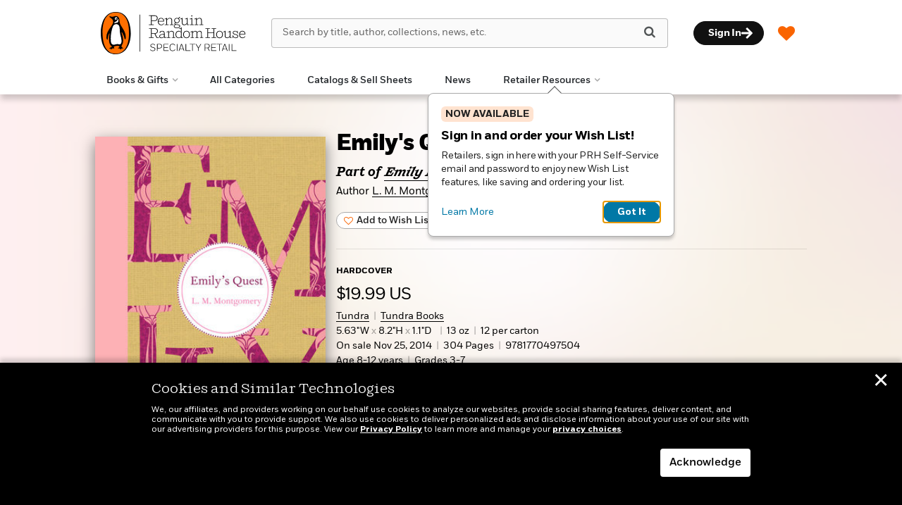

--- FILE ---
content_type: text/html; charset=UTF-8
request_url: https://www.penguinrandomhouseretail.com/book/?isbn=9781770497504
body_size: 74370
content:

<!DOCTYPE html>
<html lang="en" prefix="og: http://ogp.me/ns#">
<head>
	<title>Emily&#039;s Quest | Penguin Random House Retail</title>
	<meta charset="utf-8">
	<meta http-equiv="X-UA-Compatible" content="IE=edge"><script type="text/javascript">(window.NREUM||(NREUM={})).init={privacy:{cookies_enabled:true},ajax:{deny_list:["bam.nr-data.net"]},feature_flags:["soft_nav"],distributed_tracing:{enabled:true}};(window.NREUM||(NREUM={})).loader_config={agentID:"1103139329",accountID:"3494181",trustKey:"66686",xpid:"VwIOVVdbCRABVFJTDgADXlwD",licenseKey:"NRJS-0533b578773860e9532",applicationID:"1031914882",browserID:"1103139329"};;/*! For license information please see nr-loader-spa-1.308.0.min.js.LICENSE.txt */
(()=>{var e,t,r={384:(e,t,r)=>{"use strict";r.d(t,{NT:()=>a,US:()=>u,Zm:()=>o,bQ:()=>d,dV:()=>c,pV:()=>l});var n=r(6154),i=r(1863),s=r(1910);const a={beacon:"bam.nr-data.net",errorBeacon:"bam.nr-data.net"};function o(){return n.gm.NREUM||(n.gm.NREUM={}),void 0===n.gm.newrelic&&(n.gm.newrelic=n.gm.NREUM),n.gm.NREUM}function c(){let e=o();return e.o||(e.o={ST:n.gm.setTimeout,SI:n.gm.setImmediate||n.gm.setInterval,CT:n.gm.clearTimeout,XHR:n.gm.XMLHttpRequest,REQ:n.gm.Request,EV:n.gm.Event,PR:n.gm.Promise,MO:n.gm.MutationObserver,FETCH:n.gm.fetch,WS:n.gm.WebSocket},(0,s.i)(...Object.values(e.o))),e}function d(e,t){let r=o();r.initializedAgents??={},t.initializedAt={ms:(0,i.t)(),date:new Date},r.initializedAgents[e]=t}function u(e,t){o()[e]=t}function l(){return function(){let e=o();const t=e.info||{};e.info={beacon:a.beacon,errorBeacon:a.errorBeacon,...t}}(),function(){let e=o();const t=e.init||{};e.init={...t}}(),c(),function(){let e=o();const t=e.loader_config||{};e.loader_config={...t}}(),o()}},782:(e,t,r)=>{"use strict";r.d(t,{T:()=>n});const n=r(860).K7.pageViewTiming},860:(e,t,r)=>{"use strict";r.d(t,{$J:()=>u,K7:()=>c,P3:()=>d,XX:()=>i,Yy:()=>o,df:()=>s,qY:()=>n,v4:()=>a});const n="events",i="jserrors",s="browser/blobs",a="rum",o="browser/logs",c={ajax:"ajax",genericEvents:"generic_events",jserrors:i,logging:"logging",metrics:"metrics",pageAction:"page_action",pageViewEvent:"page_view_event",pageViewTiming:"page_view_timing",sessionReplay:"session_replay",sessionTrace:"session_trace",softNav:"soft_navigations",spa:"spa"},d={[c.pageViewEvent]:1,[c.pageViewTiming]:2,[c.metrics]:3,[c.jserrors]:4,[c.spa]:5,[c.ajax]:6,[c.sessionTrace]:7,[c.softNav]:8,[c.sessionReplay]:9,[c.logging]:10,[c.genericEvents]:11},u={[c.pageViewEvent]:a,[c.pageViewTiming]:n,[c.ajax]:n,[c.spa]:n,[c.softNav]:n,[c.metrics]:i,[c.jserrors]:i,[c.sessionTrace]:s,[c.sessionReplay]:s,[c.logging]:o,[c.genericEvents]:"ins"}},944:(e,t,r)=>{"use strict";r.d(t,{R:()=>i});var n=r(3241);function i(e,t){"function"==typeof console.debug&&(console.debug("New Relic Warning: https://github.com/newrelic/newrelic-browser-agent/blob/main/docs/warning-codes.md#".concat(e),t),(0,n.W)({agentIdentifier:null,drained:null,type:"data",name:"warn",feature:"warn",data:{code:e,secondary:t}}))}},993:(e,t,r)=>{"use strict";r.d(t,{A$:()=>s,ET:()=>a,TZ:()=>o,p_:()=>i});var n=r(860);const i={ERROR:"ERROR",WARN:"WARN",INFO:"INFO",DEBUG:"DEBUG",TRACE:"TRACE"},s={OFF:0,ERROR:1,WARN:2,INFO:3,DEBUG:4,TRACE:5},a="log",o=n.K7.logging},1541:(e,t,r)=>{"use strict";r.d(t,{U:()=>i,f:()=>n});const n={MFE:"MFE",BA:"BA"};function i(e,t){if(2!==t?.harvestEndpointVersion)return{};const r=t.agentRef.runtime.appMetadata.agents[0].entityGuid;return e?{"source.id":e.id,"source.name":e.name,"source.type":e.type,"parent.id":e.parent?.id||r,"parent.type":e.parent?.type||n.BA}:{"entity.guid":r,appId:t.agentRef.info.applicationID}}},1687:(e,t,r)=>{"use strict";r.d(t,{Ak:()=>d,Ze:()=>h,x3:()=>u});var n=r(3241),i=r(7836),s=r(3606),a=r(860),o=r(2646);const c={};function d(e,t){const r={staged:!1,priority:a.P3[t]||0};l(e),c[e].get(t)||c[e].set(t,r)}function u(e,t){e&&c[e]&&(c[e].get(t)&&c[e].delete(t),p(e,t,!1),c[e].size&&f(e))}function l(e){if(!e)throw new Error("agentIdentifier required");c[e]||(c[e]=new Map)}function h(e="",t="feature",r=!1){if(l(e),!e||!c[e].get(t)||r)return p(e,t);c[e].get(t).staged=!0,f(e)}function f(e){const t=Array.from(c[e]);t.every(([e,t])=>t.staged)&&(t.sort((e,t)=>e[1].priority-t[1].priority),t.forEach(([t])=>{c[e].delete(t),p(e,t)}))}function p(e,t,r=!0){const a=e?i.ee.get(e):i.ee,c=s.i.handlers;if(!a.aborted&&a.backlog&&c){if((0,n.W)({agentIdentifier:e,type:"lifecycle",name:"drain",feature:t}),r){const e=a.backlog[t],r=c[t];if(r){for(let t=0;e&&t<e.length;++t)g(e[t],r);Object.entries(r).forEach(([e,t])=>{Object.values(t||{}).forEach(t=>{t[0]?.on&&t[0]?.context()instanceof o.y&&t[0].on(e,t[1])})})}}a.isolatedBacklog||delete c[t],a.backlog[t]=null,a.emit("drain-"+t,[])}}function g(e,t){var r=e[1];Object.values(t[r]||{}).forEach(t=>{var r=e[0];if(t[0]===r){var n=t[1],i=e[3],s=e[2];n.apply(i,s)}})}},1738:(e,t,r)=>{"use strict";r.d(t,{U:()=>f,Y:()=>h});var n=r(3241),i=r(9908),s=r(1863),a=r(944),o=r(5701),c=r(3969),d=r(8362),u=r(860),l=r(4261);function h(e,t,r,s){const h=s||r;!h||h[e]&&h[e]!==d.d.prototype[e]||(h[e]=function(){(0,i.p)(c.xV,["API/"+e+"/called"],void 0,u.K7.metrics,r.ee),(0,n.W)({agentIdentifier:r.agentIdentifier,drained:!!o.B?.[r.agentIdentifier],type:"data",name:"api",feature:l.Pl+e,data:{}});try{return t.apply(this,arguments)}catch(e){(0,a.R)(23,e)}})}function f(e,t,r,n,a){const o=e.info;null===r?delete o.jsAttributes[t]:o.jsAttributes[t]=r,(a||null===r)&&(0,i.p)(l.Pl+n,[(0,s.t)(),t,r],void 0,"session",e.ee)}},1741:(e,t,r)=>{"use strict";r.d(t,{W:()=>s});var n=r(944),i=r(4261);class s{#e(e,...t){if(this[e]!==s.prototype[e])return this[e](...t);(0,n.R)(35,e)}addPageAction(e,t){return this.#e(i.hG,e,t)}register(e){return this.#e(i.eY,e)}recordCustomEvent(e,t){return this.#e(i.fF,e,t)}setPageViewName(e,t){return this.#e(i.Fw,e,t)}setCustomAttribute(e,t,r){return this.#e(i.cD,e,t,r)}noticeError(e,t){return this.#e(i.o5,e,t)}setUserId(e,t=!1){return this.#e(i.Dl,e,t)}setApplicationVersion(e){return this.#e(i.nb,e)}setErrorHandler(e){return this.#e(i.bt,e)}addRelease(e,t){return this.#e(i.k6,e,t)}log(e,t){return this.#e(i.$9,e,t)}start(){return this.#e(i.d3)}finished(e){return this.#e(i.BL,e)}recordReplay(){return this.#e(i.CH)}pauseReplay(){return this.#e(i.Tb)}addToTrace(e){return this.#e(i.U2,e)}setCurrentRouteName(e){return this.#e(i.PA,e)}interaction(e){return this.#e(i.dT,e)}wrapLogger(e,t,r){return this.#e(i.Wb,e,t,r)}measure(e,t){return this.#e(i.V1,e,t)}consent(e){return this.#e(i.Pv,e)}}},1863:(e,t,r)=>{"use strict";function n(){return Math.floor(performance.now())}r.d(t,{t:()=>n})},1910:(e,t,r)=>{"use strict";r.d(t,{i:()=>s});var n=r(944);const i=new Map;function s(...e){return e.every(e=>{if(i.has(e))return i.get(e);const t="function"==typeof e?e.toString():"",r=t.includes("[native code]"),s=t.includes("nrWrapper");return r||s||(0,n.R)(64,e?.name||t),i.set(e,r),r})}},2555:(e,t,r)=>{"use strict";r.d(t,{D:()=>o,f:()=>a});var n=r(384),i=r(8122);const s={beacon:n.NT.beacon,errorBeacon:n.NT.errorBeacon,licenseKey:void 0,applicationID:void 0,sa:void 0,queueTime:void 0,applicationTime:void 0,ttGuid:void 0,user:void 0,account:void 0,product:void 0,extra:void 0,jsAttributes:{},userAttributes:void 0,atts:void 0,transactionName:void 0,tNamePlain:void 0};function a(e){try{return!!e.licenseKey&&!!e.errorBeacon&&!!e.applicationID}catch(e){return!1}}const o=e=>(0,i.a)(e,s)},2614:(e,t,r)=>{"use strict";r.d(t,{BB:()=>a,H3:()=>n,g:()=>d,iL:()=>c,tS:()=>o,uh:()=>i,wk:()=>s});const n="NRBA",i="SESSION",s=144e5,a=18e5,o={STARTED:"session-started",PAUSE:"session-pause",RESET:"session-reset",RESUME:"session-resume",UPDATE:"session-update"},c={SAME_TAB:"same-tab",CROSS_TAB:"cross-tab"},d={OFF:0,FULL:1,ERROR:2}},2646:(e,t,r)=>{"use strict";r.d(t,{y:()=>n});class n{constructor(e){this.contextId=e}}},2843:(e,t,r)=>{"use strict";r.d(t,{G:()=>s,u:()=>i});var n=r(3878);function i(e,t=!1,r,i){(0,n.DD)("visibilitychange",function(){if(t)return void("hidden"===document.visibilityState&&e());e(document.visibilityState)},r,i)}function s(e,t,r){(0,n.sp)("pagehide",e,t,r)}},3241:(e,t,r)=>{"use strict";r.d(t,{W:()=>s});var n=r(6154);const i="newrelic";function s(e={}){try{n.gm.dispatchEvent(new CustomEvent(i,{detail:e}))}catch(e){}}},3304:(e,t,r)=>{"use strict";r.d(t,{A:()=>s});var n=r(7836);const i=()=>{const e=new WeakSet;return(t,r)=>{if("object"==typeof r&&null!==r){if(e.has(r))return;e.add(r)}return r}};function s(e){try{return JSON.stringify(e,i())??""}catch(e){try{n.ee.emit("internal-error",[e])}catch(e){}return""}}},3333:(e,t,r)=>{"use strict";r.d(t,{$v:()=>u,TZ:()=>n,Xh:()=>c,Zp:()=>i,kd:()=>d,mq:()=>o,nf:()=>a,qN:()=>s});const n=r(860).K7.genericEvents,i=["auxclick","click","copy","keydown","paste","scrollend"],s=["focus","blur"],a=4,o=1e3,c=2e3,d=["PageAction","UserAction","BrowserPerformance"],u={RESOURCES:"experimental.resources",REGISTER:"register"}},3434:(e,t,r)=>{"use strict";r.d(t,{Jt:()=>s,YM:()=>d});var n=r(7836),i=r(5607);const s="nr@original:".concat(i.W),a=50;var o=Object.prototype.hasOwnProperty,c=!1;function d(e,t){return e||(e=n.ee),r.inPlace=function(e,t,n,i,s){n||(n="");const a="-"===n.charAt(0);for(let o=0;o<t.length;o++){const c=t[o],d=e[c];l(d)||(e[c]=r(d,a?c+n:n,i,c,s))}},r.flag=s,r;function r(t,r,n,c,d){return l(t)?t:(r||(r=""),nrWrapper[s]=t,function(e,t,r){if(Object.defineProperty&&Object.keys)try{return Object.keys(e).forEach(function(r){Object.defineProperty(t,r,{get:function(){return e[r]},set:function(t){return e[r]=t,t}})}),t}catch(e){u([e],r)}for(var n in e)o.call(e,n)&&(t[n]=e[n])}(t,nrWrapper,e),nrWrapper);function nrWrapper(){var s,o,l,h;let f;try{o=this,s=[...arguments],l="function"==typeof n?n(s,o):n||{}}catch(t){u([t,"",[s,o,c],l],e)}i(r+"start",[s,o,c],l,d);const p=performance.now();let g;try{return h=t.apply(o,s),g=performance.now(),h}catch(e){throw g=performance.now(),i(r+"err",[s,o,e],l,d),f=e,f}finally{const e=g-p,t={start:p,end:g,duration:e,isLongTask:e>=a,methodName:c,thrownError:f};t.isLongTask&&i("long-task",[t,o],l,d),i(r+"end",[s,o,h],l,d)}}}function i(r,n,i,s){if(!c||t){var a=c;c=!0;try{e.emit(r,n,i,t,s)}catch(t){u([t,r,n,i],e)}c=a}}}function u(e,t){t||(t=n.ee);try{t.emit("internal-error",e)}catch(e){}}function l(e){return!(e&&"function"==typeof e&&e.apply&&!e[s])}},3606:(e,t,r)=>{"use strict";r.d(t,{i:()=>s});var n=r(9908);s.on=a;var i=s.handlers={};function s(e,t,r,s){a(s||n.d,i,e,t,r)}function a(e,t,r,i,s){s||(s="feature"),e||(e=n.d);var a=t[s]=t[s]||{};(a[r]=a[r]||[]).push([e,i])}},3738:(e,t,r)=>{"use strict";r.d(t,{He:()=>i,Kp:()=>o,Lc:()=>d,Rz:()=>u,TZ:()=>n,bD:()=>s,d3:()=>a,jx:()=>l,sl:()=>h,uP:()=>c});const n=r(860).K7.sessionTrace,i="bstResource",s="resource",a="-start",o="-end",c="fn"+a,d="fn"+o,u="pushState",l=1e3,h=3e4},3785:(e,t,r)=>{"use strict";r.d(t,{R:()=>c,b:()=>d});var n=r(9908),i=r(1863),s=r(860),a=r(3969),o=r(993);function c(e,t,r={},c=o.p_.INFO,d=!0,u,l=(0,i.t)()){(0,n.p)(a.xV,["API/logging/".concat(c.toLowerCase(),"/called")],void 0,s.K7.metrics,e),(0,n.p)(o.ET,[l,t,r,c,d,u],void 0,s.K7.logging,e)}function d(e){return"string"==typeof e&&Object.values(o.p_).some(t=>t===e.toUpperCase().trim())}},3878:(e,t,r)=>{"use strict";function n(e,t){return{capture:e,passive:!1,signal:t}}function i(e,t,r=!1,i){window.addEventListener(e,t,n(r,i))}function s(e,t,r=!1,i){document.addEventListener(e,t,n(r,i))}r.d(t,{DD:()=>s,jT:()=>n,sp:()=>i})},3962:(e,t,r)=>{"use strict";r.d(t,{AM:()=>a,O2:()=>l,OV:()=>s,Qu:()=>h,TZ:()=>c,ih:()=>f,pP:()=>o,t1:()=>u,tC:()=>i,wD:()=>d});var n=r(860);const i=["click","keydown","submit"],s="popstate",a="api",o="initialPageLoad",c=n.K7.softNav,d=5e3,u=500,l={INITIAL_PAGE_LOAD:"",ROUTE_CHANGE:1,UNSPECIFIED:2},h={INTERACTION:1,AJAX:2,CUSTOM_END:3,CUSTOM_TRACER:4},f={IP:"in progress",PF:"pending finish",FIN:"finished",CAN:"cancelled"}},3969:(e,t,r)=>{"use strict";r.d(t,{TZ:()=>n,XG:()=>o,rs:()=>i,xV:()=>a,z_:()=>s});const n=r(860).K7.metrics,i="sm",s="cm",a="storeSupportabilityMetrics",o="storeEventMetrics"},4234:(e,t,r)=>{"use strict";r.d(t,{W:()=>s});var n=r(7836),i=r(1687);class s{constructor(e,t){this.agentIdentifier=e,this.ee=n.ee.get(e),this.featureName=t,this.blocked=!1}deregisterDrain(){(0,i.x3)(this.agentIdentifier,this.featureName)}}},4261:(e,t,r)=>{"use strict";r.d(t,{$9:()=>u,BL:()=>c,CH:()=>p,Dl:()=>R,Fw:()=>w,PA:()=>v,Pl:()=>n,Pv:()=>A,Tb:()=>h,U2:()=>a,V1:()=>E,Wb:()=>T,bt:()=>y,cD:()=>b,d3:()=>x,dT:()=>d,eY:()=>g,fF:()=>f,hG:()=>s,hw:()=>i,k6:()=>o,nb:()=>m,o5:()=>l});const n="api-",i=n+"ixn-",s="addPageAction",a="addToTrace",o="addRelease",c="finished",d="interaction",u="log",l="noticeError",h="pauseReplay",f="recordCustomEvent",p="recordReplay",g="register",m="setApplicationVersion",v="setCurrentRouteName",b="setCustomAttribute",y="setErrorHandler",w="setPageViewName",R="setUserId",x="start",T="wrapLogger",E="measure",A="consent"},5205:(e,t,r)=>{"use strict";r.d(t,{j:()=>S});var n=r(384),i=r(1741);var s=r(2555),a=r(3333);const o=e=>{if(!e||"string"!=typeof e)return!1;try{document.createDocumentFragment().querySelector(e)}catch{return!1}return!0};var c=r(2614),d=r(944),u=r(8122);const l="[data-nr-mask]",h=e=>(0,u.a)(e,(()=>{const e={feature_flags:[],experimental:{allow_registered_children:!1,resources:!1},mask_selector:"*",block_selector:"[data-nr-block]",mask_input_options:{color:!1,date:!1,"datetime-local":!1,email:!1,month:!1,number:!1,range:!1,search:!1,tel:!1,text:!1,time:!1,url:!1,week:!1,textarea:!1,select:!1,password:!0}};return{ajax:{deny_list:void 0,block_internal:!0,enabled:!0,autoStart:!0},api:{get allow_registered_children(){return e.feature_flags.includes(a.$v.REGISTER)||e.experimental.allow_registered_children},set allow_registered_children(t){e.experimental.allow_registered_children=t},duplicate_registered_data:!1},browser_consent_mode:{enabled:!1},distributed_tracing:{enabled:void 0,exclude_newrelic_header:void 0,cors_use_newrelic_header:void 0,cors_use_tracecontext_headers:void 0,allowed_origins:void 0},get feature_flags(){return e.feature_flags},set feature_flags(t){e.feature_flags=t},generic_events:{enabled:!0,autoStart:!0},harvest:{interval:30},jserrors:{enabled:!0,autoStart:!0},logging:{enabled:!0,autoStart:!0},metrics:{enabled:!0,autoStart:!0},obfuscate:void 0,page_action:{enabled:!0},page_view_event:{enabled:!0,autoStart:!0},page_view_timing:{enabled:!0,autoStart:!0},performance:{capture_marks:!1,capture_measures:!1,capture_detail:!0,resources:{get enabled(){return e.feature_flags.includes(a.$v.RESOURCES)||e.experimental.resources},set enabled(t){e.experimental.resources=t},asset_types:[],first_party_domains:[],ignore_newrelic:!0}},privacy:{cookies_enabled:!0},proxy:{assets:void 0,beacon:void 0},session:{expiresMs:c.wk,inactiveMs:c.BB},session_replay:{autoStart:!0,enabled:!1,preload:!1,sampling_rate:10,error_sampling_rate:100,collect_fonts:!1,inline_images:!1,fix_stylesheets:!0,mask_all_inputs:!0,get mask_text_selector(){return e.mask_selector},set mask_text_selector(t){o(t)?e.mask_selector="".concat(t,",").concat(l):""===t||null===t?e.mask_selector=l:(0,d.R)(5,t)},get block_class(){return"nr-block"},get ignore_class(){return"nr-ignore"},get mask_text_class(){return"nr-mask"},get block_selector(){return e.block_selector},set block_selector(t){o(t)?e.block_selector+=",".concat(t):""!==t&&(0,d.R)(6,t)},get mask_input_options(){return e.mask_input_options},set mask_input_options(t){t&&"object"==typeof t?e.mask_input_options={...t,password:!0}:(0,d.R)(7,t)}},session_trace:{enabled:!0,autoStart:!0},soft_navigations:{enabled:!0,autoStart:!0},spa:{enabled:!0,autoStart:!0},ssl:void 0,user_actions:{enabled:!0,elementAttributes:["id","className","tagName","type"]}}})());var f=r(6154),p=r(9324);let g=0;const m={buildEnv:p.F3,distMethod:p.Xs,version:p.xv,originTime:f.WN},v={consented:!1},b={appMetadata:{},get consented(){return this.session?.state?.consent||v.consented},set consented(e){v.consented=e},customTransaction:void 0,denyList:void 0,disabled:!1,harvester:void 0,isolatedBacklog:!1,isRecording:!1,loaderType:void 0,maxBytes:3e4,obfuscator:void 0,onerror:void 0,ptid:void 0,releaseIds:{},session:void 0,timeKeeper:void 0,registeredEntities:[],jsAttributesMetadata:{bytes:0},get harvestCount(){return++g}},y=e=>{const t=(0,u.a)(e,b),r=Object.keys(m).reduce((e,t)=>(e[t]={value:m[t],writable:!1,configurable:!0,enumerable:!0},e),{});return Object.defineProperties(t,r)};var w=r(5701);const R=e=>{const t=e.startsWith("http");e+="/",r.p=t?e:"https://"+e};var x=r(7836),T=r(3241);const E={accountID:void 0,trustKey:void 0,agentID:void 0,licenseKey:void 0,applicationID:void 0,xpid:void 0},A=e=>(0,u.a)(e,E),_=new Set;function S(e,t={},r,a){let{init:o,info:c,loader_config:d,runtime:u={},exposed:l=!0}=t;if(!c){const e=(0,n.pV)();o=e.init,c=e.info,d=e.loader_config}e.init=h(o||{}),e.loader_config=A(d||{}),c.jsAttributes??={},f.bv&&(c.jsAttributes.isWorker=!0),e.info=(0,s.D)(c);const p=e.init,g=[c.beacon,c.errorBeacon];_.has(e.agentIdentifier)||(p.proxy.assets&&(R(p.proxy.assets),g.push(p.proxy.assets)),p.proxy.beacon&&g.push(p.proxy.beacon),e.beacons=[...g],function(e){const t=(0,n.pV)();Object.getOwnPropertyNames(i.W.prototype).forEach(r=>{const n=i.W.prototype[r];if("function"!=typeof n||"constructor"===n)return;let s=t[r];e[r]&&!1!==e.exposed&&"micro-agent"!==e.runtime?.loaderType&&(t[r]=(...t)=>{const n=e[r](...t);return s?s(...t):n})})}(e),(0,n.US)("activatedFeatures",w.B)),u.denyList=[...p.ajax.deny_list||[],...p.ajax.block_internal?g:[]],u.ptid=e.agentIdentifier,u.loaderType=r,e.runtime=y(u),_.has(e.agentIdentifier)||(e.ee=x.ee.get(e.agentIdentifier),e.exposed=l,(0,T.W)({agentIdentifier:e.agentIdentifier,drained:!!w.B?.[e.agentIdentifier],type:"lifecycle",name:"initialize",feature:void 0,data:e.config})),_.add(e.agentIdentifier)}},5270:(e,t,r)=>{"use strict";r.d(t,{Aw:()=>a,SR:()=>s,rF:()=>o});var n=r(384),i=r(7767);function s(e){return!!(0,n.dV)().o.MO&&(0,i.V)(e)&&!0===e?.session_trace.enabled}function a(e){return!0===e?.session_replay.preload&&s(e)}function o(e,t){try{if("string"==typeof t?.type){if("password"===t.type.toLowerCase())return"*".repeat(e?.length||0);if(void 0!==t?.dataset?.nrUnmask||t?.classList?.contains("nr-unmask"))return e}}catch(e){}return"string"==typeof e?e.replace(/[\S]/g,"*"):"*".repeat(e?.length||0)}},5289:(e,t,r)=>{"use strict";r.d(t,{GG:()=>a,Qr:()=>c,sB:()=>o});var n=r(3878),i=r(6389);function s(){return"undefined"==typeof document||"complete"===document.readyState}function a(e,t){if(s())return e();const r=(0,i.J)(e),a=setInterval(()=>{s()&&(clearInterval(a),r())},500);(0,n.sp)("load",r,t)}function o(e){if(s())return e();(0,n.DD)("DOMContentLoaded",e)}function c(e){if(s())return e();(0,n.sp)("popstate",e)}},5607:(e,t,r)=>{"use strict";r.d(t,{W:()=>n});const n=(0,r(9566).bz)()},5701:(e,t,r)=>{"use strict";r.d(t,{B:()=>s,t:()=>a});var n=r(3241);const i=new Set,s={};function a(e,t){const r=t.agentIdentifier;s[r]??={},e&&"object"==typeof e&&(i.has(r)||(t.ee.emit("rumresp",[e]),s[r]=e,i.add(r),(0,n.W)({agentIdentifier:r,loaded:!0,drained:!0,type:"lifecycle",name:"load",feature:void 0,data:e})))}},6154:(e,t,r)=>{"use strict";r.d(t,{OF:()=>d,RI:()=>i,WN:()=>h,bv:()=>s,eN:()=>f,gm:()=>a,lR:()=>l,m:()=>c,mw:()=>o,sb:()=>u});var n=r(1863);const i="undefined"!=typeof window&&!!window.document,s="undefined"!=typeof WorkerGlobalScope&&("undefined"!=typeof self&&self instanceof WorkerGlobalScope&&self.navigator instanceof WorkerNavigator||"undefined"!=typeof globalThis&&globalThis instanceof WorkerGlobalScope&&globalThis.navigator instanceof WorkerNavigator),a=i?window:"undefined"!=typeof WorkerGlobalScope&&("undefined"!=typeof self&&self instanceof WorkerGlobalScope&&self||"undefined"!=typeof globalThis&&globalThis instanceof WorkerGlobalScope&&globalThis),o=Boolean("hidden"===a?.document?.visibilityState),c=""+a?.location,d=/iPad|iPhone|iPod/.test(a.navigator?.userAgent),u=d&&"undefined"==typeof SharedWorker,l=(()=>{const e=a.navigator?.userAgent?.match(/Firefox[/\s](\d+\.\d+)/);return Array.isArray(e)&&e.length>=2?+e[1]:0})(),h=Date.now()-(0,n.t)(),f=()=>"undefined"!=typeof PerformanceNavigationTiming&&a?.performance?.getEntriesByType("navigation")?.[0]?.responseStart},6344:(e,t,r)=>{"use strict";r.d(t,{BB:()=>u,Qb:()=>l,TZ:()=>i,Ug:()=>a,Vh:()=>s,_s:()=>o,bc:()=>d,yP:()=>c});var n=r(2614);const i=r(860).K7.sessionReplay,s="errorDuringReplay",a=.12,o={DomContentLoaded:0,Load:1,FullSnapshot:2,IncrementalSnapshot:3,Meta:4,Custom:5},c={[n.g.ERROR]:15e3,[n.g.FULL]:3e5,[n.g.OFF]:0},d={RESET:{message:"Session was reset",sm:"Reset"},IMPORT:{message:"Recorder failed to import",sm:"Import"},TOO_MANY:{message:"429: Too Many Requests",sm:"Too-Many"},TOO_BIG:{message:"Payload was too large",sm:"Too-Big"},CROSS_TAB:{message:"Session Entity was set to OFF on another tab",sm:"Cross-Tab"},ENTITLEMENTS:{message:"Session Replay is not allowed and will not be started",sm:"Entitlement"}},u=5e3,l={API:"api",RESUME:"resume",SWITCH_TO_FULL:"switchToFull",INITIALIZE:"initialize",PRELOAD:"preload"}},6389:(e,t,r)=>{"use strict";function n(e,t=500,r={}){const n=r?.leading||!1;let i;return(...r)=>{n&&void 0===i&&(e.apply(this,r),i=setTimeout(()=>{i=clearTimeout(i)},t)),n||(clearTimeout(i),i=setTimeout(()=>{e.apply(this,r)},t))}}function i(e){let t=!1;return(...r)=>{t||(t=!0,e.apply(this,r))}}r.d(t,{J:()=>i,s:()=>n})},6630:(e,t,r)=>{"use strict";r.d(t,{T:()=>n});const n=r(860).K7.pageViewEvent},6774:(e,t,r)=>{"use strict";r.d(t,{T:()=>n});const n=r(860).K7.jserrors},7295:(e,t,r)=>{"use strict";r.d(t,{Xv:()=>a,gX:()=>i,iW:()=>s});var n=[];function i(e){if(!e||s(e))return!1;if(0===n.length)return!0;if("*"===n[0].hostname)return!1;for(var t=0;t<n.length;t++){var r=n[t];if(r.hostname.test(e.hostname)&&r.pathname.test(e.pathname))return!1}return!0}function s(e){return void 0===e.hostname}function a(e){if(n=[],e&&e.length)for(var t=0;t<e.length;t++){let r=e[t];if(!r)continue;if("*"===r)return void(n=[{hostname:"*"}]);0===r.indexOf("http://")?r=r.substring(7):0===r.indexOf("https://")&&(r=r.substring(8));const i=r.indexOf("/");let s,a;i>0?(s=r.substring(0,i),a=r.substring(i)):(s=r,a="*");let[c]=s.split(":");n.push({hostname:o(c),pathname:o(a,!0)})}}function o(e,t=!1){const r=e.replace(/[.+?^${}()|[\]\\]/g,e=>"\\"+e).replace(/\*/g,".*?");return new RegExp((t?"^":"")+r+"$")}},7485:(e,t,r)=>{"use strict";r.d(t,{D:()=>i});var n=r(6154);function i(e){if(0===(e||"").indexOf("data:"))return{protocol:"data"};try{const t=new URL(e,location.href),r={port:t.port,hostname:t.hostname,pathname:t.pathname,search:t.search,protocol:t.protocol.slice(0,t.protocol.indexOf(":")),sameOrigin:t.protocol===n.gm?.location?.protocol&&t.host===n.gm?.location?.host};return r.port&&""!==r.port||("http:"===t.protocol&&(r.port="80"),"https:"===t.protocol&&(r.port="443")),r.pathname&&""!==r.pathname?r.pathname.startsWith("/")||(r.pathname="/".concat(r.pathname)):r.pathname="/",r}catch(e){return{}}}},7699:(e,t,r)=>{"use strict";r.d(t,{It:()=>s,KC:()=>o,No:()=>i,qh:()=>a});var n=r(860);const i=16e3,s=1e6,a="SESSION_ERROR",o={[n.K7.logging]:!0,[n.K7.genericEvents]:!1,[n.K7.jserrors]:!1,[n.K7.ajax]:!1}},7767:(e,t,r)=>{"use strict";r.d(t,{V:()=>i});var n=r(6154);const i=e=>n.RI&&!0===e?.privacy.cookies_enabled},7836:(e,t,r)=>{"use strict";r.d(t,{P:()=>o,ee:()=>c});var n=r(384),i=r(8990),s=r(2646),a=r(5607);const o="nr@context:".concat(a.W),c=function e(t,r){var n={},a={},u={},l=!1;try{l=16===r.length&&d.initializedAgents?.[r]?.runtime.isolatedBacklog}catch(e){}var h={on:p,addEventListener:p,removeEventListener:function(e,t){var r=n[e];if(!r)return;for(var i=0;i<r.length;i++)r[i]===t&&r.splice(i,1)},emit:function(e,r,n,i,s){!1!==s&&(s=!0);if(c.aborted&&!i)return;t&&s&&t.emit(e,r,n);var o=f(n);g(e).forEach(e=>{e.apply(o,r)});var d=v()[a[e]];d&&d.push([h,e,r,o]);return o},get:m,listeners:g,context:f,buffer:function(e,t){const r=v();if(t=t||"feature",h.aborted)return;Object.entries(e||{}).forEach(([e,n])=>{a[n]=t,t in r||(r[t]=[])})},abort:function(){h._aborted=!0,Object.keys(h.backlog).forEach(e=>{delete h.backlog[e]})},isBuffering:function(e){return!!v()[a[e]]},debugId:r,backlog:l?{}:t&&"object"==typeof t.backlog?t.backlog:{},isolatedBacklog:l};return Object.defineProperty(h,"aborted",{get:()=>{let e=h._aborted||!1;return e||(t&&(e=t.aborted),e)}}),h;function f(e){return e&&e instanceof s.y?e:e?(0,i.I)(e,o,()=>new s.y(o)):new s.y(o)}function p(e,t){n[e]=g(e).concat(t)}function g(e){return n[e]||[]}function m(t){return u[t]=u[t]||e(h,t)}function v(){return h.backlog}}(void 0,"globalEE"),d=(0,n.Zm)();d.ee||(d.ee=c)},8122:(e,t,r)=>{"use strict";r.d(t,{a:()=>i});var n=r(944);function i(e,t){try{if(!e||"object"!=typeof e)return(0,n.R)(3);if(!t||"object"!=typeof t)return(0,n.R)(4);const r=Object.create(Object.getPrototypeOf(t),Object.getOwnPropertyDescriptors(t)),s=0===Object.keys(r).length?e:r;for(let a in s)if(void 0!==e[a])try{if(null===e[a]){r[a]=null;continue}Array.isArray(e[a])&&Array.isArray(t[a])?r[a]=Array.from(new Set([...e[a],...t[a]])):"object"==typeof e[a]&&"object"==typeof t[a]?r[a]=i(e[a],t[a]):r[a]=e[a]}catch(e){r[a]||(0,n.R)(1,e)}return r}catch(e){(0,n.R)(2,e)}}},8139:(e,t,r)=>{"use strict";r.d(t,{u:()=>h});var n=r(7836),i=r(3434),s=r(8990),a=r(6154);const o={},c=a.gm.XMLHttpRequest,d="addEventListener",u="removeEventListener",l="nr@wrapped:".concat(n.P);function h(e){var t=function(e){return(e||n.ee).get("events")}(e);if(o[t.debugId]++)return t;o[t.debugId]=1;var r=(0,i.YM)(t,!0);function h(e){r.inPlace(e,[d,u],"-",p)}function p(e,t){return e[1]}return"getPrototypeOf"in Object&&(a.RI&&f(document,h),c&&f(c.prototype,h),f(a.gm,h)),t.on(d+"-start",function(e,t){var n=e[1];if(null!==n&&("function"==typeof n||"object"==typeof n)&&"newrelic"!==e[0]){var i=(0,s.I)(n,l,function(){var e={object:function(){if("function"!=typeof n.handleEvent)return;return n.handleEvent.apply(n,arguments)},function:n}[typeof n];return e?r(e,"fn-",null,e.name||"anonymous"):n});this.wrapped=e[1]=i}}),t.on(u+"-start",function(e){e[1]=this.wrapped||e[1]}),t}function f(e,t,...r){let n=e;for(;"object"==typeof n&&!Object.prototype.hasOwnProperty.call(n,d);)n=Object.getPrototypeOf(n);n&&t(n,...r)}},8362:(e,t,r)=>{"use strict";r.d(t,{d:()=>s});var n=r(9566),i=r(1741);class s extends i.W{agentIdentifier=(0,n.LA)(16)}},8374:(e,t,r)=>{r.nc=(()=>{try{return document?.currentScript?.nonce}catch(e){}return""})()},8990:(e,t,r)=>{"use strict";r.d(t,{I:()=>i});var n=Object.prototype.hasOwnProperty;function i(e,t,r){if(n.call(e,t))return e[t];var i=r();if(Object.defineProperty&&Object.keys)try{return Object.defineProperty(e,t,{value:i,writable:!0,enumerable:!1}),i}catch(e){}return e[t]=i,i}},9119:(e,t,r)=>{"use strict";r.d(t,{L:()=>s});var n=/([^?#]*)[^#]*(#[^?]*|$).*/,i=/([^?#]*)().*/;function s(e,t){return e?e.replace(t?n:i,"$1$2"):e}},9300:(e,t,r)=>{"use strict";r.d(t,{T:()=>n});const n=r(860).K7.ajax},9324:(e,t,r)=>{"use strict";r.d(t,{AJ:()=>a,F3:()=>i,Xs:()=>s,Yq:()=>o,xv:()=>n});const n="1.308.0",i="PROD",s="CDN",a="@newrelic/rrweb",o="1.0.1"},9566:(e,t,r)=>{"use strict";r.d(t,{LA:()=>o,ZF:()=>c,bz:()=>a,el:()=>d});var n=r(6154);const i="xxxxxxxx-xxxx-4xxx-yxxx-xxxxxxxxxxxx";function s(e,t){return e?15&e[t]:16*Math.random()|0}function a(){const e=n.gm?.crypto||n.gm?.msCrypto;let t,r=0;return e&&e.getRandomValues&&(t=e.getRandomValues(new Uint8Array(30))),i.split("").map(e=>"x"===e?s(t,r++).toString(16):"y"===e?(3&s()|8).toString(16):e).join("")}function o(e){const t=n.gm?.crypto||n.gm?.msCrypto;let r,i=0;t&&t.getRandomValues&&(r=t.getRandomValues(new Uint8Array(e)));const a=[];for(var o=0;o<e;o++)a.push(s(r,i++).toString(16));return a.join("")}function c(){return o(16)}function d(){return o(32)}},9908:(e,t,r)=>{"use strict";r.d(t,{d:()=>n,p:()=>i});var n=r(7836).ee.get("handle");function i(e,t,r,i,s){s?(s.buffer([e],i),s.emit(e,t,r)):(n.buffer([e],i),n.emit(e,t,r))}}},n={};function i(e){var t=n[e];if(void 0!==t)return t.exports;var s=n[e]={exports:{}};return r[e](s,s.exports,i),s.exports}i.m=r,i.d=(e,t)=>{for(var r in t)i.o(t,r)&&!i.o(e,r)&&Object.defineProperty(e,r,{enumerable:!0,get:t[r]})},i.f={},i.e=e=>Promise.all(Object.keys(i.f).reduce((t,r)=>(i.f[r](e,t),t),[])),i.u=e=>({212:"nr-spa-compressor",249:"nr-spa-recorder",478:"nr-spa"}[e]+"-1.308.0.min.js"),i.o=(e,t)=>Object.prototype.hasOwnProperty.call(e,t),e={},t="NRBA-1.308.0.PROD:",i.l=(r,n,s,a)=>{if(e[r])e[r].push(n);else{var o,c;if(void 0!==s)for(var d=document.getElementsByTagName("script"),u=0;u<d.length;u++){var l=d[u];if(l.getAttribute("src")==r||l.getAttribute("data-webpack")==t+s){o=l;break}}if(!o){c=!0;var h={478:"sha512-RSfSVnmHk59T/uIPbdSE0LPeqcEdF4/+XhfJdBuccH5rYMOEZDhFdtnh6X6nJk7hGpzHd9Ujhsy7lZEz/ORYCQ==",249:"sha512-ehJXhmntm85NSqW4MkhfQqmeKFulra3klDyY0OPDUE+sQ3GokHlPh1pmAzuNy//3j4ac6lzIbmXLvGQBMYmrkg==",212:"sha512-B9h4CR46ndKRgMBcK+j67uSR2RCnJfGefU+A7FrgR/k42ovXy5x/MAVFiSvFxuVeEk/pNLgvYGMp1cBSK/G6Fg=="};(o=document.createElement("script")).charset="utf-8",i.nc&&o.setAttribute("nonce",i.nc),o.setAttribute("data-webpack",t+s),o.src=r,0!==o.src.indexOf(window.location.origin+"/")&&(o.crossOrigin="anonymous"),h[a]&&(o.integrity=h[a])}e[r]=[n];var f=(t,n)=>{o.onerror=o.onload=null,clearTimeout(p);var i=e[r];if(delete e[r],o.parentNode&&o.parentNode.removeChild(o),i&&i.forEach(e=>e(n)),t)return t(n)},p=setTimeout(f.bind(null,void 0,{type:"timeout",target:o}),12e4);o.onerror=f.bind(null,o.onerror),o.onload=f.bind(null,o.onload),c&&document.head.appendChild(o)}},i.r=e=>{"undefined"!=typeof Symbol&&Symbol.toStringTag&&Object.defineProperty(e,Symbol.toStringTag,{value:"Module"}),Object.defineProperty(e,"__esModule",{value:!0})},i.p="https://js-agent.newrelic.com/",(()=>{var e={38:0,788:0};i.f.j=(t,r)=>{var n=i.o(e,t)?e[t]:void 0;if(0!==n)if(n)r.push(n[2]);else{var s=new Promise((r,i)=>n=e[t]=[r,i]);r.push(n[2]=s);var a=i.p+i.u(t),o=new Error;i.l(a,r=>{if(i.o(e,t)&&(0!==(n=e[t])&&(e[t]=void 0),n)){var s=r&&("load"===r.type?"missing":r.type),a=r&&r.target&&r.target.src;o.message="Loading chunk "+t+" failed: ("+s+": "+a+")",o.name="ChunkLoadError",o.type=s,o.request=a,n[1](o)}},"chunk-"+t,t)}};var t=(t,r)=>{var n,s,[a,o,c]=r,d=0;if(a.some(t=>0!==e[t])){for(n in o)i.o(o,n)&&(i.m[n]=o[n]);if(c)c(i)}for(t&&t(r);d<a.length;d++)s=a[d],i.o(e,s)&&e[s]&&e[s][0](),e[s]=0},r=self["webpackChunk:NRBA-1.308.0.PROD"]=self["webpackChunk:NRBA-1.308.0.PROD"]||[];r.forEach(t.bind(null,0)),r.push=t.bind(null,r.push.bind(r))})(),(()=>{"use strict";i(8374);var e=i(8362),t=i(860);const r=Object.values(t.K7);var n=i(5205);var s=i(9908),a=i(1863),o=i(4261),c=i(1738);var d=i(1687),u=i(4234),l=i(5289),h=i(6154),f=i(944),p=i(5270),g=i(7767),m=i(6389),v=i(7699);class b extends u.W{constructor(e,t){super(e.agentIdentifier,t),this.agentRef=e,this.abortHandler=void 0,this.featAggregate=void 0,this.loadedSuccessfully=void 0,this.onAggregateImported=new Promise(e=>{this.loadedSuccessfully=e}),this.deferred=Promise.resolve(),!1===e.init[this.featureName].autoStart?this.deferred=new Promise((t,r)=>{this.ee.on("manual-start-all",(0,m.J)(()=>{(0,d.Ak)(e.agentIdentifier,this.featureName),t()}))}):(0,d.Ak)(e.agentIdentifier,t)}importAggregator(e,t,r={}){if(this.featAggregate)return;const n=async()=>{let n;await this.deferred;try{if((0,g.V)(e.init)){const{setupAgentSession:t}=await i.e(478).then(i.bind(i,8766));n=t(e)}}catch(e){(0,f.R)(20,e),this.ee.emit("internal-error",[e]),(0,s.p)(v.qh,[e],void 0,this.featureName,this.ee)}try{if(!this.#t(this.featureName,n,e.init))return(0,d.Ze)(this.agentIdentifier,this.featureName),void this.loadedSuccessfully(!1);const{Aggregate:i}=await t();this.featAggregate=new i(e,r),e.runtime.harvester.initializedAggregates.push(this.featAggregate),this.loadedSuccessfully(!0)}catch(e){(0,f.R)(34,e),this.abortHandler?.(),(0,d.Ze)(this.agentIdentifier,this.featureName,!0),this.loadedSuccessfully(!1),this.ee&&this.ee.abort()}};h.RI?(0,l.GG)(()=>n(),!0):n()}#t(e,r,n){if(this.blocked)return!1;switch(e){case t.K7.sessionReplay:return(0,p.SR)(n)&&!!r;case t.K7.sessionTrace:return!!r;default:return!0}}}var y=i(6630),w=i(2614),R=i(3241);class x extends b{static featureName=y.T;constructor(e){var t;super(e,y.T),this.setupInspectionEvents(e.agentIdentifier),t=e,(0,c.Y)(o.Fw,function(e,r){"string"==typeof e&&("/"!==e.charAt(0)&&(e="/"+e),t.runtime.customTransaction=(r||"http://custom.transaction")+e,(0,s.p)(o.Pl+o.Fw,[(0,a.t)()],void 0,void 0,t.ee))},t),this.importAggregator(e,()=>i.e(478).then(i.bind(i,2467)))}setupInspectionEvents(e){const t=(t,r)=>{t&&(0,R.W)({agentIdentifier:e,timeStamp:t.timeStamp,loaded:"complete"===t.target.readyState,type:"window",name:r,data:t.target.location+""})};(0,l.sB)(e=>{t(e,"DOMContentLoaded")}),(0,l.GG)(e=>{t(e,"load")}),(0,l.Qr)(e=>{t(e,"navigate")}),this.ee.on(w.tS.UPDATE,(t,r)=>{(0,R.W)({agentIdentifier:e,type:"lifecycle",name:"session",data:r})})}}var T=i(384);class E extends e.d{constructor(e){var t;(super(),h.gm)?(this.features={},(0,T.bQ)(this.agentIdentifier,this),this.desiredFeatures=new Set(e.features||[]),this.desiredFeatures.add(x),(0,n.j)(this,e,e.loaderType||"agent"),t=this,(0,c.Y)(o.cD,function(e,r,n=!1){if("string"==typeof e){if(["string","number","boolean"].includes(typeof r)||null===r)return(0,c.U)(t,e,r,o.cD,n);(0,f.R)(40,typeof r)}else(0,f.R)(39,typeof e)},t),function(e){(0,c.Y)(o.Dl,function(t,r=!1){if("string"!=typeof t&&null!==t)return void(0,f.R)(41,typeof t);const n=e.info.jsAttributes["enduser.id"];r&&null!=n&&n!==t?(0,s.p)(o.Pl+"setUserIdAndResetSession",[t],void 0,"session",e.ee):(0,c.U)(e,"enduser.id",t,o.Dl,!0)},e)}(this),function(e){(0,c.Y)(o.nb,function(t){if("string"==typeof t||null===t)return(0,c.U)(e,"application.version",t,o.nb,!1);(0,f.R)(42,typeof t)},e)}(this),function(e){(0,c.Y)(o.d3,function(){e.ee.emit("manual-start-all")},e)}(this),function(e){(0,c.Y)(o.Pv,function(t=!0){if("boolean"==typeof t){if((0,s.p)(o.Pl+o.Pv,[t],void 0,"session",e.ee),e.runtime.consented=t,t){const t=e.features.page_view_event;t.onAggregateImported.then(e=>{const r=t.featAggregate;e&&!r.sentRum&&r.sendRum()})}}else(0,f.R)(65,typeof t)},e)}(this),this.run()):(0,f.R)(21)}get config(){return{info:this.info,init:this.init,loader_config:this.loader_config,runtime:this.runtime}}get api(){return this}run(){try{const e=function(e){const t={};return r.forEach(r=>{t[r]=!!e[r]?.enabled}),t}(this.init),n=[...this.desiredFeatures];n.sort((e,r)=>t.P3[e.featureName]-t.P3[r.featureName]),n.forEach(r=>{if(!e[r.featureName]&&r.featureName!==t.K7.pageViewEvent)return;if(r.featureName===t.K7.spa)return void(0,f.R)(67);const n=function(e){switch(e){case t.K7.ajax:return[t.K7.jserrors];case t.K7.sessionTrace:return[t.K7.ajax,t.K7.pageViewEvent];case t.K7.sessionReplay:return[t.K7.sessionTrace];case t.K7.pageViewTiming:return[t.K7.pageViewEvent];default:return[]}}(r.featureName).filter(e=>!(e in this.features));n.length>0&&(0,f.R)(36,{targetFeature:r.featureName,missingDependencies:n}),this.features[r.featureName]=new r(this)})}catch(e){(0,f.R)(22,e);for(const e in this.features)this.features[e].abortHandler?.();const t=(0,T.Zm)();delete t.initializedAgents[this.agentIdentifier]?.features,delete this.sharedAggregator;return t.ee.get(this.agentIdentifier).abort(),!1}}}var A=i(2843),_=i(782);class S extends b{static featureName=_.T;constructor(e){super(e,_.T),h.RI&&((0,A.u)(()=>(0,s.p)("docHidden",[(0,a.t)()],void 0,_.T,this.ee),!0),(0,A.G)(()=>(0,s.p)("winPagehide",[(0,a.t)()],void 0,_.T,this.ee)),this.importAggregator(e,()=>i.e(478).then(i.bind(i,9917))))}}var O=i(3969);class I extends b{static featureName=O.TZ;constructor(e){super(e,O.TZ),h.RI&&document.addEventListener("securitypolicyviolation",e=>{(0,s.p)(O.xV,["Generic/CSPViolation/Detected"],void 0,this.featureName,this.ee)}),this.importAggregator(e,()=>i.e(478).then(i.bind(i,6555)))}}var N=i(6774),P=i(3878),k=i(3304);class D{constructor(e,t,r,n,i){this.name="UncaughtError",this.message="string"==typeof e?e:(0,k.A)(e),this.sourceURL=t,this.line=r,this.column=n,this.__newrelic=i}}function C(e){return M(e)?e:new D(void 0!==e?.message?e.message:e,e?.filename||e?.sourceURL,e?.lineno||e?.line,e?.colno||e?.col,e?.__newrelic,e?.cause)}function j(e){const t="Unhandled Promise Rejection: ";if(!e?.reason)return;if(M(e.reason)){try{e.reason.message.startsWith(t)||(e.reason.message=t+e.reason.message)}catch(e){}return C(e.reason)}const r=C(e.reason);return(r.message||"").startsWith(t)||(r.message=t+r.message),r}function L(e){if(e.error instanceof SyntaxError&&!/:\d+$/.test(e.error.stack?.trim())){const t=new D(e.message,e.filename,e.lineno,e.colno,e.error.__newrelic,e.cause);return t.name=SyntaxError.name,t}return M(e.error)?e.error:C(e)}function M(e){return e instanceof Error&&!!e.stack}function H(e,r,n,i,o=(0,a.t)()){"string"==typeof e&&(e=new Error(e)),(0,s.p)("err",[e,o,!1,r,n.runtime.isRecording,void 0,i],void 0,t.K7.jserrors,n.ee),(0,s.p)("uaErr",[],void 0,t.K7.genericEvents,n.ee)}var B=i(1541),K=i(993),W=i(3785);function U(e,{customAttributes:t={},level:r=K.p_.INFO}={},n,i,s=(0,a.t)()){(0,W.R)(n.ee,e,t,r,!1,i,s)}function F(e,r,n,i,c=(0,a.t)()){(0,s.p)(o.Pl+o.hG,[c,e,r,i],void 0,t.K7.genericEvents,n.ee)}function V(e,r,n,i,c=(0,a.t)()){const{start:d,end:u,customAttributes:l}=r||{},h={customAttributes:l||{}};if("object"!=typeof h.customAttributes||"string"!=typeof e||0===e.length)return void(0,f.R)(57);const p=(e,t)=>null==e?t:"number"==typeof e?e:e instanceof PerformanceMark?e.startTime:Number.NaN;if(h.start=p(d,0),h.end=p(u,c),Number.isNaN(h.start)||Number.isNaN(h.end))(0,f.R)(57);else{if(h.duration=h.end-h.start,!(h.duration<0))return(0,s.p)(o.Pl+o.V1,[h,e,i],void 0,t.K7.genericEvents,n.ee),h;(0,f.R)(58)}}function G(e,r={},n,i,c=(0,a.t)()){(0,s.p)(o.Pl+o.fF,[c,e,r,i],void 0,t.K7.genericEvents,n.ee)}function z(e){(0,c.Y)(o.eY,function(t){return Y(e,t)},e)}function Y(e,r,n){(0,f.R)(54,"newrelic.register"),r||={},r.type=B.f.MFE,r.licenseKey||=e.info.licenseKey,r.blocked=!1,r.parent=n||{},Array.isArray(r.tags)||(r.tags=[]);const i={};r.tags.forEach(e=>{"name"!==e&&"id"!==e&&(i["source.".concat(e)]=!0)}),r.isolated??=!0;let o=()=>{};const c=e.runtime.registeredEntities;if(!r.isolated){const e=c.find(({metadata:{target:{id:e}}})=>e===r.id&&!r.isolated);if(e)return e}const d=e=>{r.blocked=!0,o=e};function u(e){return"string"==typeof e&&!!e.trim()&&e.trim().length<501||"number"==typeof e}e.init.api.allow_registered_children||d((0,m.J)(()=>(0,f.R)(55))),u(r.id)&&u(r.name)||d((0,m.J)(()=>(0,f.R)(48,r)));const l={addPageAction:(t,n={})=>g(F,[t,{...i,...n},e],r),deregister:()=>{d((0,m.J)(()=>(0,f.R)(68)))},log:(t,n={})=>g(U,[t,{...n,customAttributes:{...i,...n.customAttributes||{}}},e],r),measure:(t,n={})=>g(V,[t,{...n,customAttributes:{...i,...n.customAttributes||{}}},e],r),noticeError:(t,n={})=>g(H,[t,{...i,...n},e],r),register:(t={})=>g(Y,[e,t],l.metadata.target),recordCustomEvent:(t,n={})=>g(G,[t,{...i,...n},e],r),setApplicationVersion:e=>p("application.version",e),setCustomAttribute:(e,t)=>p(e,t),setUserId:e=>p("enduser.id",e),metadata:{customAttributes:i,target:r}},h=()=>(r.blocked&&o(),r.blocked);h()||c.push(l);const p=(e,t)=>{h()||(i[e]=t)},g=(r,n,i)=>{if(h())return;const o=(0,a.t)();(0,s.p)(O.xV,["API/register/".concat(r.name,"/called")],void 0,t.K7.metrics,e.ee);try{if(e.init.api.duplicate_registered_data&&"register"!==r.name){let e=n;if(n[1]instanceof Object){const t={"child.id":i.id,"child.type":i.type};e="customAttributes"in n[1]?[n[0],{...n[1],customAttributes:{...n[1].customAttributes,...t}},...n.slice(2)]:[n[0],{...n[1],...t},...n.slice(2)]}r(...e,void 0,o)}return r(...n,i,o)}catch(e){(0,f.R)(50,e)}};return l}class Z extends b{static featureName=N.T;constructor(e){var t;super(e,N.T),t=e,(0,c.Y)(o.o5,(e,r)=>H(e,r,t),t),function(e){(0,c.Y)(o.bt,function(t){e.runtime.onerror=t},e)}(e),function(e){let t=0;(0,c.Y)(o.k6,function(e,r){++t>10||(this.runtime.releaseIds[e.slice(-200)]=(""+r).slice(-200))},e)}(e),z(e);try{this.removeOnAbort=new AbortController}catch(e){}this.ee.on("internal-error",(t,r)=>{this.abortHandler&&(0,s.p)("ierr",[C(t),(0,a.t)(),!0,{},e.runtime.isRecording,r],void 0,this.featureName,this.ee)}),h.gm.addEventListener("unhandledrejection",t=>{this.abortHandler&&(0,s.p)("err",[j(t),(0,a.t)(),!1,{unhandledPromiseRejection:1},e.runtime.isRecording],void 0,this.featureName,this.ee)},(0,P.jT)(!1,this.removeOnAbort?.signal)),h.gm.addEventListener("error",t=>{this.abortHandler&&(0,s.p)("err",[L(t),(0,a.t)(),!1,{},e.runtime.isRecording],void 0,this.featureName,this.ee)},(0,P.jT)(!1,this.removeOnAbort?.signal)),this.abortHandler=this.#r,this.importAggregator(e,()=>i.e(478).then(i.bind(i,2176)))}#r(){this.removeOnAbort?.abort(),this.abortHandler=void 0}}var q=i(8990);let X=1;function J(e){const t=typeof e;return!e||"object"!==t&&"function"!==t?-1:e===h.gm?0:(0,q.I)(e,"nr@id",function(){return X++})}function Q(e){if("string"==typeof e&&e.length)return e.length;if("object"==typeof e){if("undefined"!=typeof ArrayBuffer&&e instanceof ArrayBuffer&&e.byteLength)return e.byteLength;if("undefined"!=typeof Blob&&e instanceof Blob&&e.size)return e.size;if(!("undefined"!=typeof FormData&&e instanceof FormData))try{return(0,k.A)(e).length}catch(e){return}}}var ee=i(8139),te=i(7836),re=i(3434);const ne={},ie=["open","send"];function se(e){var t=e||te.ee;const r=function(e){return(e||te.ee).get("xhr")}(t);if(void 0===h.gm.XMLHttpRequest)return r;if(ne[r.debugId]++)return r;ne[r.debugId]=1,(0,ee.u)(t);var n=(0,re.YM)(r),i=h.gm.XMLHttpRequest,s=h.gm.MutationObserver,a=h.gm.Promise,o=h.gm.setInterval,c="readystatechange",d=["onload","onerror","onabort","onloadstart","onloadend","onprogress","ontimeout"],u=[],l=h.gm.XMLHttpRequest=function(e){const t=new i(e),s=r.context(t);try{r.emit("new-xhr",[t],s),t.addEventListener(c,(a=s,function(){var e=this;e.readyState>3&&!a.resolved&&(a.resolved=!0,r.emit("xhr-resolved",[],e)),n.inPlace(e,d,"fn-",y)}),(0,P.jT)(!1))}catch(e){(0,f.R)(15,e);try{r.emit("internal-error",[e])}catch(e){}}var a;return t};function p(e,t){n.inPlace(t,["onreadystatechange"],"fn-",y)}if(function(e,t){for(var r in e)t[r]=e[r]}(i,l),l.prototype=i.prototype,n.inPlace(l.prototype,ie,"-xhr-",y),r.on("send-xhr-start",function(e,t){p(e,t),function(e){u.push(e),s&&(g?g.then(b):o?o(b):(m=-m,v.data=m))}(t)}),r.on("open-xhr-start",p),s){var g=a&&a.resolve();if(!o&&!a){var m=1,v=document.createTextNode(m);new s(b).observe(v,{characterData:!0})}}else t.on("fn-end",function(e){e[0]&&e[0].type===c||b()});function b(){for(var e=0;e<u.length;e++)p(0,u[e]);u.length&&(u=[])}function y(e,t){return t}return r}var ae="fetch-",oe=ae+"body-",ce=["arrayBuffer","blob","json","text","formData"],de=h.gm.Request,ue=h.gm.Response,le="prototype";const he={};function fe(e){const t=function(e){return(e||te.ee).get("fetch")}(e);if(!(de&&ue&&h.gm.fetch))return t;if(he[t.debugId]++)return t;function r(e,r,n){var i=e[r];"function"==typeof i&&(e[r]=function(){var e,r=[...arguments],s={};t.emit(n+"before-start",[r],s),s[te.P]&&s[te.P].dt&&(e=s[te.P].dt);var a=i.apply(this,r);return t.emit(n+"start",[r,e],a),a.then(function(e){return t.emit(n+"end",[null,e],a),e},function(e){throw t.emit(n+"end",[e],a),e})})}return he[t.debugId]=1,ce.forEach(e=>{r(de[le],e,oe),r(ue[le],e,oe)}),r(h.gm,"fetch",ae),t.on(ae+"end",function(e,r){var n=this;if(r){var i=r.headers.get("content-length");null!==i&&(n.rxSize=i),t.emit(ae+"done",[null,r],n)}else t.emit(ae+"done",[e],n)}),t}var pe=i(7485),ge=i(9566);class me{constructor(e){this.agentRef=e}generateTracePayload(e){const t=this.agentRef.loader_config;if(!this.shouldGenerateTrace(e)||!t)return null;var r=(t.accountID||"").toString()||null,n=(t.agentID||"").toString()||null,i=(t.trustKey||"").toString()||null;if(!r||!n)return null;var s=(0,ge.ZF)(),a=(0,ge.el)(),o=Date.now(),c={spanId:s,traceId:a,timestamp:o};return(e.sameOrigin||this.isAllowedOrigin(e)&&this.useTraceContextHeadersForCors())&&(c.traceContextParentHeader=this.generateTraceContextParentHeader(s,a),c.traceContextStateHeader=this.generateTraceContextStateHeader(s,o,r,n,i)),(e.sameOrigin&&!this.excludeNewrelicHeader()||!e.sameOrigin&&this.isAllowedOrigin(e)&&this.useNewrelicHeaderForCors())&&(c.newrelicHeader=this.generateTraceHeader(s,a,o,r,n,i)),c}generateTraceContextParentHeader(e,t){return"00-"+t+"-"+e+"-01"}generateTraceContextStateHeader(e,t,r,n,i){return i+"@nr=0-1-"+r+"-"+n+"-"+e+"----"+t}generateTraceHeader(e,t,r,n,i,s){if(!("function"==typeof h.gm?.btoa))return null;var a={v:[0,1],d:{ty:"Browser",ac:n,ap:i,id:e,tr:t,ti:r}};return s&&n!==s&&(a.d.tk=s),btoa((0,k.A)(a))}shouldGenerateTrace(e){return this.agentRef.init?.distributed_tracing?.enabled&&this.isAllowedOrigin(e)}isAllowedOrigin(e){var t=!1;const r=this.agentRef.init?.distributed_tracing;if(e.sameOrigin)t=!0;else if(r?.allowed_origins instanceof Array)for(var n=0;n<r.allowed_origins.length;n++){var i=(0,pe.D)(r.allowed_origins[n]);if(e.hostname===i.hostname&&e.protocol===i.protocol&&e.port===i.port){t=!0;break}}return t}excludeNewrelicHeader(){var e=this.agentRef.init?.distributed_tracing;return!!e&&!!e.exclude_newrelic_header}useNewrelicHeaderForCors(){var e=this.agentRef.init?.distributed_tracing;return!!e&&!1!==e.cors_use_newrelic_header}useTraceContextHeadersForCors(){var e=this.agentRef.init?.distributed_tracing;return!!e&&!!e.cors_use_tracecontext_headers}}var ve=i(9300),be=i(7295);function ye(e){return"string"==typeof e?e:e instanceof(0,T.dV)().o.REQ?e.url:h.gm?.URL&&e instanceof URL?e.href:void 0}var we=["load","error","abort","timeout"],Re=we.length,xe=(0,T.dV)().o.REQ,Te=(0,T.dV)().o.XHR;const Ee="X-NewRelic-App-Data";class Ae extends b{static featureName=ve.T;constructor(e){super(e,ve.T),this.dt=new me(e),this.handler=(e,t,r,n)=>(0,s.p)(e,t,r,n,this.ee);try{const e={xmlhttprequest:"xhr",fetch:"fetch",beacon:"beacon"};h.gm?.performance?.getEntriesByType("resource").forEach(r=>{if(r.initiatorType in e&&0!==r.responseStatus){const n={status:r.responseStatus},i={rxSize:r.transferSize,duration:Math.floor(r.duration),cbTime:0};_e(n,r.name),this.handler("xhr",[n,i,r.startTime,r.responseEnd,e[r.initiatorType]],void 0,t.K7.ajax)}})}catch(e){}fe(this.ee),se(this.ee),function(e,r,n,i){function o(e){var t=this;t.totalCbs=0,t.called=0,t.cbTime=0,t.end=T,t.ended=!1,t.xhrGuids={},t.lastSize=null,t.loadCaptureCalled=!1,t.params=this.params||{},t.metrics=this.metrics||{},t.latestLongtaskEnd=0,e.addEventListener("load",function(r){E(t,e)},(0,P.jT)(!1)),h.lR||e.addEventListener("progress",function(e){t.lastSize=e.loaded},(0,P.jT)(!1))}function c(e){this.params={method:e[0]},_e(this,e[1]),this.metrics={}}function d(t,r){e.loader_config.xpid&&this.sameOrigin&&r.setRequestHeader("X-NewRelic-ID",e.loader_config.xpid);var n=i.generateTracePayload(this.parsedOrigin);if(n){var s=!1;n.newrelicHeader&&(r.setRequestHeader("newrelic",n.newrelicHeader),s=!0),n.traceContextParentHeader&&(r.setRequestHeader("traceparent",n.traceContextParentHeader),n.traceContextStateHeader&&r.setRequestHeader("tracestate",n.traceContextStateHeader),s=!0),s&&(this.dt=n)}}function u(e,t){var n=this.metrics,i=e[0],s=this;if(n&&i){var o=Q(i);o&&(n.txSize=o)}this.startTime=(0,a.t)(),this.body=i,this.listener=function(e){try{"abort"!==e.type||s.loadCaptureCalled||(s.params.aborted=!0),("load"!==e.type||s.called===s.totalCbs&&(s.onloadCalled||"function"!=typeof t.onload)&&"function"==typeof s.end)&&s.end(t)}catch(e){try{r.emit("internal-error",[e])}catch(e){}}};for(var c=0;c<Re;c++)t.addEventListener(we[c],this.listener,(0,P.jT)(!1))}function l(e,t,r){this.cbTime+=e,t?this.onloadCalled=!0:this.called+=1,this.called!==this.totalCbs||!this.onloadCalled&&"function"==typeof r.onload||"function"!=typeof this.end||this.end(r)}function f(e,t){var r=""+J(e)+!!t;this.xhrGuids&&!this.xhrGuids[r]&&(this.xhrGuids[r]=!0,this.totalCbs+=1)}function p(e,t){var r=""+J(e)+!!t;this.xhrGuids&&this.xhrGuids[r]&&(delete this.xhrGuids[r],this.totalCbs-=1)}function g(){this.endTime=(0,a.t)()}function m(e,t){t instanceof Te&&"load"===e[0]&&r.emit("xhr-load-added",[e[1],e[2]],t)}function v(e,t){t instanceof Te&&"load"===e[0]&&r.emit("xhr-load-removed",[e[1],e[2]],t)}function b(e,t,r){t instanceof Te&&("onload"===r&&(this.onload=!0),("load"===(e[0]&&e[0].type)||this.onload)&&(this.xhrCbStart=(0,a.t)()))}function y(e,t){this.xhrCbStart&&r.emit("xhr-cb-time",[(0,a.t)()-this.xhrCbStart,this.onload,t],t)}function w(e){var t,r=e[1]||{};if("string"==typeof e[0]?0===(t=e[0]).length&&h.RI&&(t=""+h.gm.location.href):e[0]&&e[0].url?t=e[0].url:h.gm?.URL&&e[0]&&e[0]instanceof URL?t=e[0].href:"function"==typeof e[0].toString&&(t=e[0].toString()),"string"==typeof t&&0!==t.length){t&&(this.parsedOrigin=(0,pe.D)(t),this.sameOrigin=this.parsedOrigin.sameOrigin);var n=i.generateTracePayload(this.parsedOrigin);if(n&&(n.newrelicHeader||n.traceContextParentHeader))if(e[0]&&e[0].headers)o(e[0].headers,n)&&(this.dt=n);else{var s={};for(var a in r)s[a]=r[a];s.headers=new Headers(r.headers||{}),o(s.headers,n)&&(this.dt=n),e.length>1?e[1]=s:e.push(s)}}function o(e,t){var r=!1;return t.newrelicHeader&&(e.set("newrelic",t.newrelicHeader),r=!0),t.traceContextParentHeader&&(e.set("traceparent",t.traceContextParentHeader),t.traceContextStateHeader&&e.set("tracestate",t.traceContextStateHeader),r=!0),r}}function R(e,t){this.params={},this.metrics={},this.startTime=(0,a.t)(),this.dt=t,e.length>=1&&(this.target=e[0]),e.length>=2&&(this.opts=e[1]);var r=this.opts||{},n=this.target;_e(this,ye(n));var i=(""+(n&&n instanceof xe&&n.method||r.method||"GET")).toUpperCase();this.params.method=i,this.body=r.body,this.txSize=Q(r.body)||0}function x(e,r){if(this.endTime=(0,a.t)(),this.params||(this.params={}),(0,be.iW)(this.params))return;let i;this.params.status=r?r.status:0,"string"==typeof this.rxSize&&this.rxSize.length>0&&(i=+this.rxSize);const s={txSize:this.txSize,rxSize:i,duration:(0,a.t)()-this.startTime};n("xhr",[this.params,s,this.startTime,this.endTime,"fetch"],this,t.K7.ajax)}function T(e){const r=this.params,i=this.metrics;if(!this.ended){this.ended=!0;for(let t=0;t<Re;t++)e.removeEventListener(we[t],this.listener,!1);r.aborted||(0,be.iW)(r)||(i.duration=(0,a.t)()-this.startTime,this.loadCaptureCalled||4!==e.readyState?null==r.status&&(r.status=0):E(this,e),i.cbTime=this.cbTime,n("xhr",[r,i,this.startTime,this.endTime,"xhr"],this,t.K7.ajax))}}function E(e,n){e.params.status=n.status;var i=function(e,t){var r=e.responseType;return"json"===r&&null!==t?t:"arraybuffer"===r||"blob"===r||"json"===r?Q(e.response):"text"===r||""===r||void 0===r?Q(e.responseText):void 0}(n,e.lastSize);if(i&&(e.metrics.rxSize=i),e.sameOrigin&&n.getAllResponseHeaders().indexOf(Ee)>=0){var a=n.getResponseHeader(Ee);a&&((0,s.p)(O.rs,["Ajax/CrossApplicationTracing/Header/Seen"],void 0,t.K7.metrics,r),e.params.cat=a.split(", ").pop())}e.loadCaptureCalled=!0}r.on("new-xhr",o),r.on("open-xhr-start",c),r.on("open-xhr-end",d),r.on("send-xhr-start",u),r.on("xhr-cb-time",l),r.on("xhr-load-added",f),r.on("xhr-load-removed",p),r.on("xhr-resolved",g),r.on("addEventListener-end",m),r.on("removeEventListener-end",v),r.on("fn-end",y),r.on("fetch-before-start",w),r.on("fetch-start",R),r.on("fn-start",b),r.on("fetch-done",x)}(e,this.ee,this.handler,this.dt),this.importAggregator(e,()=>i.e(478).then(i.bind(i,3845)))}}function _e(e,t){var r=(0,pe.D)(t),n=e.params||e;n.hostname=r.hostname,n.port=r.port,n.protocol=r.protocol,n.host=r.hostname+":"+r.port,n.pathname=r.pathname,e.parsedOrigin=r,e.sameOrigin=r.sameOrigin}const Se={},Oe=["pushState","replaceState"];function Ie(e){const t=function(e){return(e||te.ee).get("history")}(e);return!h.RI||Se[t.debugId]++||(Se[t.debugId]=1,(0,re.YM)(t).inPlace(window.history,Oe,"-")),t}var Ne=i(3738);function Pe(e){(0,c.Y)(o.BL,function(r=Date.now()){const n=r-h.WN;n<0&&(0,f.R)(62,r),(0,s.p)(O.XG,[o.BL,{time:n}],void 0,t.K7.metrics,e.ee),e.addToTrace({name:o.BL,start:r,origin:"nr"}),(0,s.p)(o.Pl+o.hG,[n,o.BL],void 0,t.K7.genericEvents,e.ee)},e)}const{He:ke,bD:De,d3:Ce,Kp:je,TZ:Le,Lc:Me,uP:He,Rz:Be}=Ne;class Ke extends b{static featureName=Le;constructor(e){var r;super(e,Le),r=e,(0,c.Y)(o.U2,function(e){if(!(e&&"object"==typeof e&&e.name&&e.start))return;const n={n:e.name,s:e.start-h.WN,e:(e.end||e.start)-h.WN,o:e.origin||"",t:"api"};n.s<0||n.e<0||n.e<n.s?(0,f.R)(61,{start:n.s,end:n.e}):(0,s.p)("bstApi",[n],void 0,t.K7.sessionTrace,r.ee)},r),Pe(e);if(!(0,g.V)(e.init))return void this.deregisterDrain();const n=this.ee;let d;Ie(n),this.eventsEE=(0,ee.u)(n),this.eventsEE.on(He,function(e,t){this.bstStart=(0,a.t)()}),this.eventsEE.on(Me,function(e,r){(0,s.p)("bst",[e[0],r,this.bstStart,(0,a.t)()],void 0,t.K7.sessionTrace,n)}),n.on(Be+Ce,function(e){this.time=(0,a.t)(),this.startPath=location.pathname+location.hash}),n.on(Be+je,function(e){(0,s.p)("bstHist",[location.pathname+location.hash,this.startPath,this.time],void 0,t.K7.sessionTrace,n)});try{d=new PerformanceObserver(e=>{const r=e.getEntries();(0,s.p)(ke,[r],void 0,t.K7.sessionTrace,n)}),d.observe({type:De,buffered:!0})}catch(e){}this.importAggregator(e,()=>i.e(478).then(i.bind(i,6974)),{resourceObserver:d})}}var We=i(6344);class Ue extends b{static featureName=We.TZ;#n;recorder;constructor(e){var r;let n;super(e,We.TZ),r=e,(0,c.Y)(o.CH,function(){(0,s.p)(o.CH,[],void 0,t.K7.sessionReplay,r.ee)},r),function(e){(0,c.Y)(o.Tb,function(){(0,s.p)(o.Tb,[],void 0,t.K7.sessionReplay,e.ee)},e)}(e);try{n=JSON.parse(localStorage.getItem("".concat(w.H3,"_").concat(w.uh)))}catch(e){}(0,p.SR)(e.init)&&this.ee.on(o.CH,()=>this.#i()),this.#s(n)&&this.importRecorder().then(e=>{e.startRecording(We.Qb.PRELOAD,n?.sessionReplayMode)}),this.importAggregator(this.agentRef,()=>i.e(478).then(i.bind(i,6167)),this),this.ee.on("err",e=>{this.blocked||this.agentRef.runtime.isRecording&&(this.errorNoticed=!0,(0,s.p)(We.Vh,[e],void 0,this.featureName,this.ee))})}#s(e){return e&&(e.sessionReplayMode===w.g.FULL||e.sessionReplayMode===w.g.ERROR)||(0,p.Aw)(this.agentRef.init)}importRecorder(){return this.recorder?Promise.resolve(this.recorder):(this.#n??=Promise.all([i.e(478),i.e(249)]).then(i.bind(i,4866)).then(({Recorder:e})=>(this.recorder=new e(this),this.recorder)).catch(e=>{throw this.ee.emit("internal-error",[e]),this.blocked=!0,e}),this.#n)}#i(){this.blocked||(this.featAggregate?this.featAggregate.mode!==w.g.FULL&&this.featAggregate.initializeRecording(w.g.FULL,!0,We.Qb.API):this.importRecorder().then(()=>{this.recorder.startRecording(We.Qb.API,w.g.FULL)}))}}var Fe=i(3962);class Ve extends b{static featureName=Fe.TZ;constructor(e){if(super(e,Fe.TZ),function(e){const r=e.ee.get("tracer");function n(){}(0,c.Y)(o.dT,function(e){return(new n).get("object"==typeof e?e:{})},e);const i=n.prototype={createTracer:function(n,i){var o={},c=this,d="function"==typeof i;return(0,s.p)(O.xV,["API/createTracer/called"],void 0,t.K7.metrics,e.ee),function(){if(r.emit((d?"":"no-")+"fn-start",[(0,a.t)(),c,d],o),d)try{return i.apply(this,arguments)}catch(e){const t="string"==typeof e?new Error(e):e;throw r.emit("fn-err",[arguments,this,t],o),t}finally{r.emit("fn-end",[(0,a.t)()],o)}}}};["actionText","setName","setAttribute","save","ignore","onEnd","getContext","end","get"].forEach(r=>{c.Y.apply(this,[r,function(){return(0,s.p)(o.hw+r,[performance.now(),...arguments],this,t.K7.softNav,e.ee),this},e,i])}),(0,c.Y)(o.PA,function(){(0,s.p)(o.hw+"routeName",[performance.now(),...arguments],void 0,t.K7.softNav,e.ee)},e)}(e),!h.RI||!(0,T.dV)().o.MO)return;const r=Ie(this.ee);try{this.removeOnAbort=new AbortController}catch(e){}Fe.tC.forEach(e=>{(0,P.sp)(e,e=>{l(e)},!0,this.removeOnAbort?.signal)});const n=()=>(0,s.p)("newURL",[(0,a.t)(),""+window.location],void 0,this.featureName,this.ee);r.on("pushState-end",n),r.on("replaceState-end",n),(0,P.sp)(Fe.OV,e=>{l(e),(0,s.p)("newURL",[e.timeStamp,""+window.location],void 0,this.featureName,this.ee)},!0,this.removeOnAbort?.signal);let d=!1;const u=new((0,T.dV)().o.MO)((e,t)=>{d||(d=!0,requestAnimationFrame(()=>{(0,s.p)("newDom",[(0,a.t)()],void 0,this.featureName,this.ee),d=!1}))}),l=(0,m.s)(e=>{"loading"!==document.readyState&&((0,s.p)("newUIEvent",[e],void 0,this.featureName,this.ee),u.observe(document.body,{attributes:!0,childList:!0,subtree:!0,characterData:!0}))},100,{leading:!0});this.abortHandler=function(){this.removeOnAbort?.abort(),u.disconnect(),this.abortHandler=void 0},this.importAggregator(e,()=>i.e(478).then(i.bind(i,4393)),{domObserver:u})}}var Ge=i(3333),ze=i(9119);const Ye={},Ze=new Set;function qe(e){return"string"==typeof e?{type:"string",size:(new TextEncoder).encode(e).length}:e instanceof ArrayBuffer?{type:"ArrayBuffer",size:e.byteLength}:e instanceof Blob?{type:"Blob",size:e.size}:e instanceof DataView?{type:"DataView",size:e.byteLength}:ArrayBuffer.isView(e)?{type:"TypedArray",size:e.byteLength}:{type:"unknown",size:0}}class Xe{constructor(e,t){this.timestamp=(0,a.t)(),this.currentUrl=(0,ze.L)(window.location.href),this.socketId=(0,ge.LA)(8),this.requestedUrl=(0,ze.L)(e),this.requestedProtocols=Array.isArray(t)?t.join(","):t||"",this.openedAt=void 0,this.protocol=void 0,this.extensions=void 0,this.binaryType=void 0,this.messageOrigin=void 0,this.messageCount=0,this.messageBytes=0,this.messageBytesMin=0,this.messageBytesMax=0,this.messageTypes=void 0,this.sendCount=0,this.sendBytes=0,this.sendBytesMin=0,this.sendBytesMax=0,this.sendTypes=void 0,this.closedAt=void 0,this.closeCode=void 0,this.closeReason="unknown",this.closeWasClean=void 0,this.connectedDuration=0,this.hasErrors=void 0}}class $e extends b{static featureName=Ge.TZ;constructor(e){super(e,Ge.TZ);const r=e.init.feature_flags.includes("websockets"),n=[e.init.page_action.enabled,e.init.performance.capture_marks,e.init.performance.capture_measures,e.init.performance.resources.enabled,e.init.user_actions.enabled,r];var d;let u,l;if(d=e,(0,c.Y)(o.hG,(e,t)=>F(e,t,d),d),function(e){(0,c.Y)(o.fF,(t,r)=>G(t,r,e),e)}(e),Pe(e),z(e),function(e){(0,c.Y)(o.V1,(t,r)=>V(t,r,e),e)}(e),r&&(l=function(e){if(!(0,T.dV)().o.WS)return e;const t=e.get("websockets");if(Ye[t.debugId]++)return t;Ye[t.debugId]=1,(0,A.G)(()=>{const e=(0,a.t)();Ze.forEach(r=>{r.nrData.closedAt=e,r.nrData.closeCode=1001,r.nrData.closeReason="Page navigating away",r.nrData.closeWasClean=!1,r.nrData.openedAt&&(r.nrData.connectedDuration=e-r.nrData.openedAt),t.emit("ws",[r.nrData],r)})});class r extends WebSocket{static name="WebSocket";static toString(){return"function WebSocket() { [native code] }"}toString(){return"[object WebSocket]"}get[Symbol.toStringTag](){return r.name}#a(e){(e.__newrelic??={}).socketId=this.nrData.socketId,this.nrData.hasErrors??=!0}constructor(...e){super(...e),this.nrData=new Xe(e[0],e[1]),this.addEventListener("open",()=>{this.nrData.openedAt=(0,a.t)(),["protocol","extensions","binaryType"].forEach(e=>{this.nrData[e]=this[e]}),Ze.add(this)}),this.addEventListener("message",e=>{const{type:t,size:r}=qe(e.data);this.nrData.messageOrigin??=(0,ze.L)(e.origin),this.nrData.messageCount++,this.nrData.messageBytes+=r,this.nrData.messageBytesMin=Math.min(this.nrData.messageBytesMin||1/0,r),this.nrData.messageBytesMax=Math.max(this.nrData.messageBytesMax,r),(this.nrData.messageTypes??"").includes(t)||(this.nrData.messageTypes=this.nrData.messageTypes?"".concat(this.nrData.messageTypes,",").concat(t):t)}),this.addEventListener("close",e=>{this.nrData.closedAt=(0,a.t)(),this.nrData.closeCode=e.code,e.reason&&(this.nrData.closeReason=e.reason),this.nrData.closeWasClean=e.wasClean,this.nrData.connectedDuration=this.nrData.closedAt-this.nrData.openedAt,Ze.delete(this),t.emit("ws",[this.nrData],this)})}addEventListener(e,t,...r){const n=this,i="function"==typeof t?function(...e){try{return t.apply(this,e)}catch(e){throw n.#a(e),e}}:t?.handleEvent?{handleEvent:function(...e){try{return t.handleEvent.apply(t,e)}catch(e){throw n.#a(e),e}}}:t;return super.addEventListener(e,i,...r)}send(e){if(this.readyState===WebSocket.OPEN){const{type:t,size:r}=qe(e);this.nrData.sendCount++,this.nrData.sendBytes+=r,this.nrData.sendBytesMin=Math.min(this.nrData.sendBytesMin||1/0,r),this.nrData.sendBytesMax=Math.max(this.nrData.sendBytesMax,r),(this.nrData.sendTypes??"").includes(t)||(this.nrData.sendTypes=this.nrData.sendTypes?"".concat(this.nrData.sendTypes,",").concat(t):t)}try{return super.send(e)}catch(e){throw this.#a(e),e}}close(...e){try{super.close(...e)}catch(e){throw this.#a(e),e}}}return h.gm.WebSocket=r,t}(this.ee)),h.RI){if(fe(this.ee),se(this.ee),u=Ie(this.ee),e.init.user_actions.enabled){function f(t){const r=(0,pe.D)(t);return e.beacons.includes(r.hostname+":"+r.port)}function p(){u.emit("navChange")}Ge.Zp.forEach(e=>(0,P.sp)(e,e=>(0,s.p)("ua",[e],void 0,this.featureName,this.ee),!0)),Ge.qN.forEach(e=>{const t=(0,m.s)(e=>{(0,s.p)("ua",[e],void 0,this.featureName,this.ee)},500,{leading:!0});(0,P.sp)(e,t)}),h.gm.addEventListener("error",()=>{(0,s.p)("uaErr",[],void 0,t.K7.genericEvents,this.ee)},(0,P.jT)(!1,this.removeOnAbort?.signal)),this.ee.on("open-xhr-start",(e,r)=>{f(e[1])||r.addEventListener("readystatechange",()=>{2===r.readyState&&(0,s.p)("uaXhr",[],void 0,t.K7.genericEvents,this.ee)})}),this.ee.on("fetch-start",e=>{e.length>=1&&!f(ye(e[0]))&&(0,s.p)("uaXhr",[],void 0,t.K7.genericEvents,this.ee)}),u.on("pushState-end",p),u.on("replaceState-end",p),window.addEventListener("hashchange",p,(0,P.jT)(!0,this.removeOnAbort?.signal)),window.addEventListener("popstate",p,(0,P.jT)(!0,this.removeOnAbort?.signal))}if(e.init.performance.resources.enabled&&h.gm.PerformanceObserver?.supportedEntryTypes.includes("resource")){new PerformanceObserver(e=>{e.getEntries().forEach(e=>{(0,s.p)("browserPerformance.resource",[e],void 0,this.featureName,this.ee)})}).observe({type:"resource",buffered:!0})}}r&&l.on("ws",e=>{(0,s.p)("ws-complete",[e],void 0,this.featureName,this.ee)});try{this.removeOnAbort=new AbortController}catch(g){}this.abortHandler=()=>{this.removeOnAbort?.abort(),this.abortHandler=void 0},n.some(e=>e)?this.importAggregator(e,()=>i.e(478).then(i.bind(i,8019))):this.deregisterDrain()}}var Je=i(2646);const Qe=new Map;function et(e,t,r,n,i=!0){if("object"!=typeof t||!t||"string"!=typeof r||!r||"function"!=typeof t[r])return(0,f.R)(29);const s=function(e){return(e||te.ee).get("logger")}(e),a=(0,re.YM)(s),o=new Je.y(te.P);o.level=n.level,o.customAttributes=n.customAttributes,o.autoCaptured=i;const c=t[r]?.[re.Jt]||t[r];return Qe.set(c,o),a.inPlace(t,[r],"wrap-logger-",()=>Qe.get(c)),s}var tt=i(1910);class rt extends b{static featureName=K.TZ;constructor(e){var t;super(e,K.TZ),t=e,(0,c.Y)(o.$9,(e,r)=>U(e,r,t),t),function(e){(0,c.Y)(o.Wb,(t,r,{customAttributes:n={},level:i=K.p_.INFO}={})=>{et(e.ee,t,r,{customAttributes:n,level:i},!1)},e)}(e),z(e);const r=this.ee;["log","error","warn","info","debug","trace"].forEach(e=>{(0,tt.i)(h.gm.console[e]),et(r,h.gm.console,e,{level:"log"===e?"info":e})}),this.ee.on("wrap-logger-end",function([e]){const{level:t,customAttributes:n,autoCaptured:i}=this;(0,W.R)(r,e,n,t,i)}),this.importAggregator(e,()=>i.e(478).then(i.bind(i,5288)))}}new E({features:[Ae,x,S,Ke,Ue,I,Z,$e,rt,Ve],loaderType:"spa"})})()})();</script>
	<meta name="viewport" content="height=device-height,
						  width=device-width, initial-scale=1.0,
						  minimum-scale=1.0, maximum-scale=1.0,
						  user-scalable=no, target-densitydpi=device-dpi">
	<meta name="format-detection" content="telephone=no">
	<link rel="shortcut icon" href="https://www.penguinrandomhouseretail.com/wp-content/uploads/2024/12/prh-favicon-transparent.svg" />
	<!-- popup for social sharing -->
	<script type="text/javascript">
		// <!--
		function sharepop(url) {
			newwindow=window.open(url,'name','height=400,width=580');
			if (window.focus) {newwindow.focus()}
			return false;
		}
		// -->
	</script>

	<meta name='robots' content='index, follow, max-image-preview:large, max-snippet:-1, max-video-preview:-1' />
	<style>img:is([sizes="auto" i], [sizes^="auto," i]) { contain-intrinsic-size: 3000px 1500px }</style>
			<script type="text/javascript">
			var prhRestApiBaseUrl = "https:\/\/sales-docgen.prh.com\/wp-json\/prh-rest-api\/v1";
		</script>
	<!-- This site is optimized with the Yoast SEO plugin v26.5 - https://yoast.com/wordpress/plugins/seo/ -->
	<meta name="description" content="A must-have for Emily enthusiasts and booklovers alike! For the first time in many years, all of L.M. Montgomery&#039;s beloved Emily novels are available in stunning new hardcover editions." />
	<link rel="canonical" href="https://www.penguinrandomhouse.com/books/116265/emilys-quest-by-lm-montgomery/9781770497504" />
	<meta property="og:locale" content="en_US" />
	<meta property="og:type" content="article" />
	<meta property="og:title" content="Emily&#039;s Quest | Penguin Random House Retail" />
	<meta property="og:url" content="https://www.penguinrandomhouseretail.com/book/?isbn=9781770497504" />
	<meta property="og:site_name" content="Penguin Random House Retail" />
	<meta property="article:modified_time" content="2017-09-12T18:06:17+00:00" />
	<meta property="og:image" content="https://images.penguinrandomhouse.com/cover/9781770497504" />
	<meta property="og:image:width" content="1200" />
	<meta property="og:image:height" content="675" />
	<meta property="og:image:type" content="image/jpeg" />
	<meta name="twitter:card" content="summary_large_image" />
	<meta name="twitter:image" content="https://images.penguinrandomhouse.com/cover/9781770497504" />
	<script type="application/ld+json" class="yoast-schema-graph">{"@context":"https://schema.org","@graph":[{"@type":"WebPage","@id":"https://www.penguinrandomhouseretail.com/book/","url":"https://www.penguinrandomhouseretail.com/book/","name":"Book Page - Tabbed - Penguin Random House Retail","isPartOf":{"@id":"https://www.penguinrandomhouseretail.com/#website"},"datePublished":"2016-04-27T20:22:13+00:00","dateModified":"2017-09-12T18:06:17+00:00","breadcrumb":{"@id":"https://www.penguinrandomhouseretail.com/book/#breadcrumb"},"inLanguage":"en-US","potentialAction":[{"@type":"ReadAction","target":["https://www.penguinrandomhouseretail.com/book/"]}]},{"@type":"BreadcrumbList","@id":"https://www.penguinrandomhouseretail.com/book/#breadcrumb","itemListElement":[{"@type":"ListItem","position":1,"name":"Home","item":"https://www.penguinrandomhouseretail.com/"},{"@type":"ListItem","position":2,"name":"Book Page &#8211; Tabbed"}]},{"@type":"WebSite","@id":"https://www.penguinrandomhouseretail.com/#website","url":"https://www.penguinrandomhouseretail.com/","name":"Penguin Random House Retail","description":"The white label Sales Platform site.","publisher":{"@id":"https://www.penguinrandomhouseretail.com/#organization"},"potentialAction":[{"@type":"SearchAction","target":{"@type":"EntryPoint","urlTemplate":"https://www.penguinrandomhouseretail.com/?s={search_term_string}"},"query-input":{"@type":"PropertyValueSpecification","valueRequired":true,"valueName":"search_term_string"}}],"inLanguage":"en-US"},{"@type":"Organization","@id":"https://www.penguinrandomhouseretail.com/#organization","name":"Penguin Random House","alternateName":"PRH","url":"https://www.penguinrandomhouseretail.com/","logo":{"@type":"ImageObject","inLanguage":"en-US","@id":"https://www.penguinrandomhouseretail.com/#/schema/logo/image/","url":"https://www.penguinrandomhouseretail.com/wp-content/uploads/2024/12/Excel-download-Specialty-Retail-logo.jpg","contentUrl":"https://www.penguinrandomhouseretail.com/wp-content/uploads/2024/12/Excel-download-Specialty-Retail-logo.jpg","width":137,"height":40,"caption":"Penguin Random House"},"image":{"@id":"https://www.penguinrandomhouseretail.com/#/schema/logo/image/"}}]}</script>
	<!-- / Yoast SEO plugin. -->


<link rel='dns-prefetch' href='//www.penguinrandomhouseretail.com' />
<script type="text/javascript">
/* <![CDATA[ */
window._wpemojiSettings = {"baseUrl":"https:\/\/s.w.org\/images\/core\/emoji\/16.0.1\/72x72\/","ext":".png","svgUrl":"https:\/\/s.w.org\/images\/core\/emoji\/16.0.1\/svg\/","svgExt":".svg","source":{"concatemoji":"https:\/\/www.penguinrandomhouseretail.com\/wp\/wp-includes\/js\/wp-emoji-release.min.js?ver=6.8.3"}};
/*! This file is auto-generated */
!function(s,n){var o,i,e;function c(e){try{var t={supportTests:e,timestamp:(new Date).valueOf()};sessionStorage.setItem(o,JSON.stringify(t))}catch(e){}}function p(e,t,n){e.clearRect(0,0,e.canvas.width,e.canvas.height),e.fillText(t,0,0);var t=new Uint32Array(e.getImageData(0,0,e.canvas.width,e.canvas.height).data),a=(e.clearRect(0,0,e.canvas.width,e.canvas.height),e.fillText(n,0,0),new Uint32Array(e.getImageData(0,0,e.canvas.width,e.canvas.height).data));return t.every(function(e,t){return e===a[t]})}function u(e,t){e.clearRect(0,0,e.canvas.width,e.canvas.height),e.fillText(t,0,0);for(var n=e.getImageData(16,16,1,1),a=0;a<n.data.length;a++)if(0!==n.data[a])return!1;return!0}function f(e,t,n,a){switch(t){case"flag":return n(e,"\ud83c\udff3\ufe0f\u200d\u26a7\ufe0f","\ud83c\udff3\ufe0f\u200b\u26a7\ufe0f")?!1:!n(e,"\ud83c\udde8\ud83c\uddf6","\ud83c\udde8\u200b\ud83c\uddf6")&&!n(e,"\ud83c\udff4\udb40\udc67\udb40\udc62\udb40\udc65\udb40\udc6e\udb40\udc67\udb40\udc7f","\ud83c\udff4\u200b\udb40\udc67\u200b\udb40\udc62\u200b\udb40\udc65\u200b\udb40\udc6e\u200b\udb40\udc67\u200b\udb40\udc7f");case"emoji":return!a(e,"\ud83e\udedf")}return!1}function g(e,t,n,a){var r="undefined"!=typeof WorkerGlobalScope&&self instanceof WorkerGlobalScope?new OffscreenCanvas(300,150):s.createElement("canvas"),o=r.getContext("2d",{willReadFrequently:!0}),i=(o.textBaseline="top",o.font="600 32px Arial",{});return e.forEach(function(e){i[e]=t(o,e,n,a)}),i}function t(e){var t=s.createElement("script");t.src=e,t.defer=!0,s.head.appendChild(t)}"undefined"!=typeof Promise&&(o="wpEmojiSettingsSupports",i=["flag","emoji"],n.supports={everything:!0,everythingExceptFlag:!0},e=new Promise(function(e){s.addEventListener("DOMContentLoaded",e,{once:!0})}),new Promise(function(t){var n=function(){try{var e=JSON.parse(sessionStorage.getItem(o));if("object"==typeof e&&"number"==typeof e.timestamp&&(new Date).valueOf()<e.timestamp+604800&&"object"==typeof e.supportTests)return e.supportTests}catch(e){}return null}();if(!n){if("undefined"!=typeof Worker&&"undefined"!=typeof OffscreenCanvas&&"undefined"!=typeof URL&&URL.createObjectURL&&"undefined"!=typeof Blob)try{var e="postMessage("+g.toString()+"("+[JSON.stringify(i),f.toString(),p.toString(),u.toString()].join(",")+"));",a=new Blob([e],{type:"text/javascript"}),r=new Worker(URL.createObjectURL(a),{name:"wpTestEmojiSupports"});return void(r.onmessage=function(e){c(n=e.data),r.terminate(),t(n)})}catch(e){}c(n=g(i,f,p,u))}t(n)}).then(function(e){for(var t in e)n.supports[t]=e[t],n.supports.everything=n.supports.everything&&n.supports[t],"flag"!==t&&(n.supports.everythingExceptFlag=n.supports.everythingExceptFlag&&n.supports[t]);n.supports.everythingExceptFlag=n.supports.everythingExceptFlag&&!n.supports.flag,n.DOMReady=!1,n.readyCallback=function(){n.DOMReady=!0}}).then(function(){return e}).then(function(){var e;n.supports.everything||(n.readyCallback(),(e=n.source||{}).concatemoji?t(e.concatemoji):e.wpemoji&&e.twemoji&&(t(e.twemoji),t(e.wpemoji)))}))}((window,document),window._wpemojiSettings);
/* ]]> */
</script>
<link rel='stylesheet' id='prh-bridge-login-css' href='https://www.penguinrandomhouseretail.com/wp-content/plugins/sales-platform-bridge-login/public/css/prh-bridge-login-public.css?ver=3.3.3' type='text/css' media='all' />
<style id='wp-emoji-styles-inline-css' type='text/css'>

	img.wp-smiley, img.emoji {
		display: inline !important;
		border: none !important;
		box-shadow: none !important;
		height: 1em !important;
		width: 1em !important;
		margin: 0 0.07em !important;
		vertical-align: -0.1em !important;
		background: none !important;
		padding: 0 !important;
	}
</style>
<style id='safe-svg-svg-icon-style-inline-css' type='text/css'>
.safe-svg-cover{text-align:center}.safe-svg-cover .safe-svg-inside{display:inline-block;max-width:100%}.safe-svg-cover svg{fill:currentColor;height:100%;max-height:100%;max-width:100%;width:100%}

</style>
<link rel='stylesheet' id='wp-components-css' href='https://www.penguinrandomhouseretail.com/wp/wp-includes/css/dist/components/style.min.css?ver=6.8.3' type='text/css' media='all' />
<link rel='stylesheet' id='wp-preferences-css' href='https://www.penguinrandomhouseretail.com/wp/wp-includes/css/dist/preferences/style.min.css?ver=6.8.3' type='text/css' media='all' />
<link rel='stylesheet' id='wp-block-editor-css' href='https://www.penguinrandomhouseretail.com/wp/wp-includes/css/dist/block-editor/style.min.css?ver=6.8.3' type='text/css' media='all' />
<link rel='stylesheet' id='popup-maker-block-library-style-css' href='https://www.penguinrandomhouseretail.com/wp-content/plugins/popup-maker/dist/packages/block-library-style.css?ver=dbea705cfafe089d65f1' type='text/css' media='all' />
<link rel='stylesheet' id='prh-promo-module-css' href='https://www.penguinrandomhouseretail.com/wp-content/plugins/promo-module-dist/css/main.min.css?ver=6.8.3' type='text/css' media='all' />
<link rel='stylesheet' id='wishlistReactApp-css' href='https://www.penguinrandomhouseretail.com/wp-content/plugins/wishlist-react-app-dist/react/build/static/css/main.64da3d4a.css?ver=6.8.3' type='text/css' media='all' />
<link rel='stylesheet' id='prhWishlistSidePanelApp-css' href='https://www.penguinrandomhouseretail.com/wp-content/plugins/wishlist-side-panel-app-dist/react/build/static/css/main.e306f5ae.css?ver=6.8.3' type='text/css' media='all' />
<link rel='stylesheet' id='prhsales-carousels-css' href='https://www.penguinrandomhouseretail.com/wp-content/themes/sales-platform-white-label-theme/prhsales/carousels/css/dist/main.min.css?ver=1.1.28' type='text/css' media='all' />
<link rel='stylesheet' id='shiftnav-css' href='https://www.penguinrandomhouseretail.com/wp-content/plugins/shiftnav-pro/pro/assets/css/shiftnav.min.css?ver=1.8.2' type='text/css' media='all' />
<link rel='stylesheet' id='ubermenu-css' href='https://www.penguinrandomhouseretail.com/wp-content/plugins/ubermenu/pro/assets/css/ubermenu.min.css?ver=3.8.1' type='text/css' media='all' />
<link rel='stylesheet' id='ubermenu-font-awesome-all-css' href='https://www.penguinrandomhouseretail.com/wp-content/plugins/ubermenu/assets/fontawesome/css/all.min.css?ver=6.8.3' type='text/css' media='all' />
<link rel='stylesheet' id='bootstrap-css-css' href='https://www.penguinrandomhouseretail.com/wp-content/themes/sales-platform-white-label-theme/css/bootstrap.min.css?ver=1.1.28' type='text/css' media='all' />
<link rel='stylesheet' id='bootstrap-datepicker-css-css' href='https://www.penguinrandomhouseretail.com/wp-content/themes/sales-platform-white-label-theme/css/bootstrap-datepicker.css?ver=1.1.28' type='text/css' media='all' />
<link rel='stylesheet' id='font-awesome-css-css' href='https://www.penguinrandomhouseretail.com/wp-content/themes/sales-platform-white-label-theme/css/fa/css/font-awesome.css?ver=1.1.28' type='text/css' media='all' />
<link rel='stylesheet' id='bst-css-css' href='https://www.penguinrandomhouseretail.com/wp-content/themes/sales-platform-white-label-theme/css/bst.css?ver=1.1.28' type='text/css' media='all' />
<link rel='stylesheet' id='style-css-css' href='https://www.penguinrandomhouseretail.com/wp-content/themes/sales-platform-white-label-theme/style.css?ver=1.1.28' type='text/css' media='all' />
<link rel='stylesheet' id='animate-css-css' href='https://www.penguinrandomhouseretail.com/wp-content/themes/sales-platform-white-label-theme/css/animate.css?ver=1.1.28' type='text/css' media='all' />
<link rel='stylesheet' id='fonts-css-css' href='https://www.penguinrandomhouseretail.com/wp-content/themes/sales-platform-white-label-theme/css/fonts.css?ver=1.1.28' type='text/css' media='all' />
<link rel='stylesheet' id='select2-css-css' href='https://www.penguinrandomhouseretail.com/wp-content/themes/sales-platform-white-label-theme/css/select2.min.css?ver=1.1.28' type='text/css' media='all' />
<link rel='stylesheet' id='carousel-css-css' href='https://www.penguinrandomhouseretail.com/wp-content/themes/sales-platform-white-label-theme/css/carousel.css?ver=1.1.28' type='text/css' media='all' />
<link rel='stylesheet' id='contentdisplay-css-css' href='https://www.penguinrandomhouseretail.com/wp-content/themes/sales-platform-white-label-theme/css/contentdisplay.css?ver=1.1.28' type='text/css' media='all' />
<link rel='stylesheet' id='product-module-css-css' href='https://www.penguinrandomhouseretail.com/wp-content/themes/sales-platform-white-label-theme/css/product-module.css?ver=1.1.28' type='text/css' media='all' />
<link rel='stylesheet' id='spotlight-css-css' href='https://www.penguinrandomhouseretail.com/wp-content/themes/sales-platform-white-label-theme/css/spotlight.css?ver=1.1.28' type='text/css' media='all' />
<link rel='stylesheet' id='catalog-css-css' href='https://www.penguinrandomhouseretail.com/wp-content/themes/sales-platform-white-label-theme/css/catalog.css?ver=1.1.28' type='text/css' media='all' />
<link rel='stylesheet' id='blog-css-css' href='https://www.penguinrandomhouseretail.com/wp-content/themes/sales-platform-white-label-theme/css/blog.css?ver=1.1.28' type='text/css' media='all' />
<link rel='stylesheet' id='header-css-css' href='https://www.penguinrandomhouseretail.com/wp-content/themes/sales-platform-white-label-theme/css/header.css?ver=1.1.28' type='text/css' media='all' />
<link rel='stylesheet' id='footer-css-css' href='https://www.penguinrandomhouseretail.com/wp-content/themes/sales-platform-white-label-theme/css/footer.css?ver=1.1.28' type='text/css' media='all' />
<link rel='stylesheet' id='faq-css-css' href='https://www.penguinrandomhouseretail.com/wp-content/themes/sales-platform-white-label-theme/css/faq.css?ver=1.1.28' type='text/css' media='all' />
<link rel='stylesheet' id='about-css-css' href='https://www.penguinrandomhouseretail.com/wp-content/themes/sales-platform-white-label-theme/css/about.css?ver=1.1.28' type='text/css' media='all' />
<link rel='stylesheet' id='navbar-css-css' href='https://www.penguinrandomhouseretail.com/wp-content/themes/sales-platform-white-label-theme/css/navbar.css?ver=1.1.28' type='text/css' media='all' />
<link rel='stylesheet' id='error-css-css' href='https://www.penguinrandomhouseretail.com/wp-content/themes/sales-platform-white-label-theme/css/error.css?ver=1.1.28' type='text/css' media='all' />
<link rel='stylesheet' id='jquery-mobile-css-css' href='https://www.penguinrandomhouseretail.com/wp-content/themes/sales-platform-white-label-theme/css/jquery.mobile-1.4.5.css?ver=1.1.28' type='text/css' media='all' />
<link rel='stylesheet' id='custom-css-css' href='https://www.penguinrandomhouseretail.com/wp-content/themes/sales-platform-white-label-theme/css/custom.css?ver=1.1.28' type='text/css' media='all' />
<link rel='stylesheet' id='notif-manager-css-css' href='https://www.penguinrandomhouseretail.com/wp-content/themes/sales-platform-white-label-theme/css/toast-notification.css?ver=1.1.28' type='text/css' media='all' />
<link rel='stylesheet' id='custom-prhsales-css' href='https://www.penguinrandomhouseretail.com/wp-content/themes/sales-platform-white-label-theme/dist/css/main.css?ver=1768601919' type='text/css' media='all' />
<link rel='stylesheet' id='prhretail-css' href='https://www.penguinrandomhouseretail.com/wp-content/themes/prhretail/css/custom.css?ver=1768601919' type='text/css' media='all' />
<link rel='stylesheet' id='prhretail-webpack-css' href='https://www.penguinrandomhouseretail.com/wp-content/themes/prhretail/dist/css/main.css?ver=1768601919' type='text/css' media='all' />
<script type="text/javascript" src="https://www.penguinrandomhouseretail.com/wp/wp-includes/js/jquery/jquery.min.js?ver=3.7.1" id="jquery-core-js"></script>
<script type="text/javascript" src="https://www.penguinrandomhouseretail.com/wp/wp-includes/js/jquery/jquery-migrate.min.js?ver=3.4.1" id="jquery-migrate-js"></script>
<script type="text/javascript" id="prh-bridge-login-js-extra">
/* <![CDATA[ */
var prhbl_login_user_ajax_obj = {"ajaxUrl":"https:\/\/www.penguinrandomhouseretail.com\/wp\/wp-admin\/admin-ajax.php","list_name":"Wish List","error_url":"https:\/\/www.penguinrandomhouseretail.com\/signin-oidc?action=prhbl_error"};
/* ]]> */
</script>
<script type="text/javascript" src="https://www.penguinrandomhouseretail.com/wp-content/plugins/sales-platform-bridge-login/public/js/prh-bridge-login-public.js?ver=3.3.3" id="prh-bridge-login-js"></script>
<script type="text/javascript" src="https://www.penguinrandomhouseretail.com/wp-content/plugins/promo-module-dist/js/jquerymatchHeight.js?ver=6.8.3" id="match-height-js"></script>
<script type="text/javascript" src="https://www.penguinrandomhouseretail.com/wp-content/plugins/promo-module-dist/js/scripts.js?ver=6.8.3" id="prh-promo-module-scripts-js"></script>
<script type="text/javascript" src="https://www.penguinrandomhouseretail.com/wp-content/plugins/social-share-prh/js/jquery.story.share.js?ver=6.8.3" id="story-share-js"></script>
<script type="text/javascript" src="https://www.penguinrandomhouseretail.com/wp-content/plugins/social-share-prh/js/prh-social.js?ver=6.8.3" id="prh-social-js"></script>
<script type="text/javascript" src="https://www.penguinrandomhouseretail.com/wp-content/themes/sales-platform-white-label-theme/prhsales/carousels/js/dist/scripts.min.js?ver=1.1.28" id="prhsales-carousels-js"></script>
<script type="text/javascript" src="https://www.penguinrandomhouseretail.com/wp-content/themes/sales-platform-white-label-theme/js/polyfills.js?ver=1.1.28" id="prh-polyfills-js"></script>
<script type="text/javascript" src="https://www.penguinrandomhouseretail.com/wp-content/themes/sales-platform-white-label-theme/js/tealium.js?ver=1.1.28" id="prh-tealium-events-js"></script>
<script type="text/javascript" src="https://www.penguinrandomhouseretail.com/wp-content/themes/sales-platform-white-label-theme/js/bootstrap.bundle.js?ver=1.1.28" id="bootstrap-js-js"></script>
<script type="text/javascript" id="custom-prhsales-js-extra">
/* <![CDATA[ */
var customPrhSales = {"ajaxUrl":"https:\/\/www.penguinrandomhouseretail.com\/wp\/wp-admin\/admin-ajax.php","templateUrl":"https:\/\/www.penguinrandomhouseretail.com\/wp-content\/themes\/sales-platform-white-label-theme"};
/* ]]> */
</script>
<script type="text/javascript" src="https://www.penguinrandomhouseretail.com/wp-content/themes/sales-platform-white-label-theme/dist/js/bundle.js?ver=1768601919" id="custom-prhsales-js"></script>

		<!-- ShiftNav CSS
	================================================================ -->
		<style type="text/css" id="shiftnav-dynamic-css">
				@media only screen and (min-width:768px){ #shiftnav-toggle-main, .shiftnav-toggle-mobile{ display:none; } .shiftnav-wrap { padding-top:0 !important; } }
	@media only screen and (max-width:767px){ #navwrapper{ display:none !important; } }

/* Status: Loaded from Transient */
		</style>
		<!-- end ShiftNav CSS -->

	<!-- Stream WordPress user activity plugin v4.1.1 -->
<style id="ubermenu-custom-generated-css">
/** Font Awesome 4 Compatibility **/
.fa{font-style:normal;font-variant:normal;font-weight:normal;font-family:FontAwesome;}

/** UberMenu Responsive Styles (Breakpoint Setting) **/
@media screen and (min-width: 721px){
  .ubermenu{ display:block !important; } .ubermenu-responsive .ubermenu-item.ubermenu-hide-desktop{ display:none !important; } .ubermenu-responsive.ubermenu-retractors-responsive .ubermenu-retractor-mobile{ display:none; }  /* Top level items full height */ .ubermenu.ubermenu-horizontal.ubermenu-items-vstretch .ubermenu-nav{   display:flex;   align-items:stretch; } .ubermenu.ubermenu-horizontal.ubermenu-items-vstretch .ubermenu-item.ubermenu-item-level-0{   display:flex;   flex-direction:column; } .ubermenu.ubermenu-horizontal.ubermenu-items-vstretch .ubermenu-item.ubermenu-item-level-0 > .ubermenu-target{   flex:1;   display:flex;   align-items:center; flex-wrap:wrap; } .ubermenu.ubermenu-horizontal.ubermenu-items-vstretch .ubermenu-item.ubermenu-item-level-0 > .ubermenu-target > .ubermenu-target-divider{ position:static; flex-basis:100%; } .ubermenu.ubermenu-horizontal.ubermenu-items-vstretch .ubermenu-item.ubermenu-item-level-0 > .ubermenu-target.ubermenu-item-layout-image_left > .ubermenu-target-text{ padding-left:1em; } .ubermenu.ubermenu-horizontal.ubermenu-items-vstretch .ubermenu-item.ubermenu-item-level-0 > .ubermenu-target.ubermenu-item-layout-image_right > .ubermenu-target-text{ padding-right:1em; } .ubermenu.ubermenu-horizontal.ubermenu-items-vstretch .ubermenu-item.ubermenu-item-level-0 > .ubermenu-target.ubermenu-item-layout-image_above, .ubermenu.ubermenu-horizontal.ubermenu-items-vstretch .ubermenu-item.ubermenu-item-level-0 > .ubermenu-target.ubermenu-item-layout-image_below{ flex-direction:column; } .ubermenu.ubermenu-horizontal.ubermenu-items-vstretch .ubermenu-item.ubermenu-item-level-0 > .ubermenu-submenu-drop{   top:100%; } .ubermenu.ubermenu-horizontal.ubermenu-items-vstretch .ubermenu-item-level-0:not(.ubermenu-align-right) + .ubermenu-item.ubermenu-align-right{ margin-left:auto; } .ubermenu.ubermenu-horizontal.ubermenu-items-vstretch .ubermenu-item.ubermenu-item-level-0 > .ubermenu-target.ubermenu-content-align-left{   justify-content:flex-start; } .ubermenu.ubermenu-horizontal.ubermenu-items-vstretch .ubermenu-item.ubermenu-item-level-0 > .ubermenu-target.ubermenu-content-align-center{   justify-content:center; } .ubermenu.ubermenu-horizontal.ubermenu-items-vstretch .ubermenu-item.ubermenu-item-level-0 > .ubermenu-target.ubermenu-content-align-right{   justify-content:flex-end; }  /* Force current submenu always open but below others */ .ubermenu-force-current-submenu .ubermenu-item-level-0.ubermenu-current-menu-item > .ubermenu-submenu-drop, .ubermenu-force-current-submenu .ubermenu-item-level-0.ubermenu-current-menu-ancestor > .ubermenu-submenu-drop {     display: block!important;     opacity: 1!important;     visibility: visible!important;     margin: 0!important;     top: auto!important;     height: auto;     z-index:19; }   /* Invert Horizontal menu to make subs go up */ .ubermenu-invert.ubermenu-horizontal .ubermenu-item-level-0 > .ubermenu-submenu-drop, .ubermenu-invert.ubermenu-horizontal.ubermenu-items-vstretch .ubermenu-item.ubermenu-item-level-0>.ubermenu-submenu-drop{  top:auto;  bottom:100%; } .ubermenu-invert.ubermenu-horizontal.ubermenu-sub-indicators .ubermenu-item-level-0.ubermenu-has-submenu-drop > .ubermenu-target > .ubermenu-sub-indicator{ transform:rotate(180deg); } /* Make second level flyouts fly up */ .ubermenu-invert.ubermenu-horizontal .ubermenu-submenu .ubermenu-item.ubermenu-active > .ubermenu-submenu-type-flyout{     top:auto;     bottom:0; } /* Clip the submenus properly when inverted */ .ubermenu-invert.ubermenu-horizontal .ubermenu-item-level-0 > .ubermenu-submenu-drop{     clip: rect(-5000px,5000px,auto,-5000px); }    /* Invert Vertical menu to make subs go left */ .ubermenu-invert.ubermenu-vertical .ubermenu-item-level-0 > .ubermenu-submenu-drop{   right:100%;   left:auto; } .ubermenu-invert.ubermenu-vertical.ubermenu-sub-indicators .ubermenu-item-level-0.ubermenu-item-has-children > .ubermenu-target > .ubermenu-sub-indicator{   right:auto;   left:10px; transform:rotate(90deg); } .ubermenu-vertical.ubermenu-invert .ubermenu-item > .ubermenu-submenu-drop {   clip: rect(-5000px,5000px,5000px,-5000px); } /* Vertical Flyout > Flyout */ .ubermenu-vertical.ubermenu-invert.ubermenu-sub-indicators .ubermenu-has-submenu-drop > .ubermenu-target{   padding-left:25px; } .ubermenu-vertical.ubermenu-invert .ubermenu-item > .ubermenu-target > .ubermenu-sub-indicator {   right:auto;   left:10px;   transform:rotate(90deg); } .ubermenu-vertical.ubermenu-invert .ubermenu-item > .ubermenu-submenu-drop.ubermenu-submenu-type-flyout, .ubermenu-vertical.ubermenu-invert .ubermenu-submenu-type-flyout > .ubermenu-item > .ubermenu-submenu-drop {   right: 100%;   left: auto; }  .ubermenu-responsive-toggle{ display:none; }
}
@media screen and (max-width: 720px){
   .ubermenu-responsive-toggle, .ubermenu-sticky-toggle-wrapper { display: block; }  .ubermenu-responsive{ width:100%; max-height:600px; visibility:visible; overflow:visible;  -webkit-transition:max-height 1s ease-in; transition:max-height .3s ease-in; } .ubermenu-responsive.ubermenu-mobile-accordion:not(.ubermenu-mobile-modal):not(.ubermenu-in-transition):not(.ubermenu-responsive-collapse){ max-height:none; } .ubermenu-responsive.ubermenu-items-align-center{   text-align:left; } .ubermenu-responsive.ubermenu{ margin:0; } .ubermenu-responsive.ubermenu .ubermenu-nav{ display:block; }  .ubermenu-responsive.ubermenu-responsive-nocollapse, .ubermenu-repsonsive.ubermenu-no-transitions{ display:block; max-height:none; }  .ubermenu-responsive.ubermenu-responsive-collapse{ max-height:none; visibility:visible; overflow:visible; } .ubermenu-responsive.ubermenu-responsive-collapse{ max-height:0; overflow:hidden !important; visibility:hidden; } .ubermenu-responsive.ubermenu-in-transition, .ubermenu-responsive.ubermenu-in-transition .ubermenu-nav{ overflow:hidden !important; visibility:visible; } .ubermenu-responsive.ubermenu-responsive-collapse:not(.ubermenu-in-transition){ border-top-width:0; border-bottom-width:0; } .ubermenu-responsive.ubermenu-responsive-collapse .ubermenu-item .ubermenu-submenu{ display:none; }  .ubermenu-responsive .ubermenu-item-level-0{ width:50%; } .ubermenu-responsive.ubermenu-responsive-single-column .ubermenu-item-level-0{ float:none; clear:both; width:100%; } .ubermenu-responsive .ubermenu-item.ubermenu-item-level-0 > .ubermenu-target{ border:none; box-shadow:none; } .ubermenu-responsive .ubermenu-item.ubermenu-has-submenu-flyout{ position:static; } .ubermenu-responsive.ubermenu-sub-indicators .ubermenu-submenu-type-flyout .ubermenu-has-submenu-drop > .ubermenu-target > .ubermenu-sub-indicator{ transform:rotate(0); right:10px; left:auto; } .ubermenu-responsive .ubermenu-nav .ubermenu-item .ubermenu-submenu.ubermenu-submenu-drop{ width:100%; min-width:100%; max-width:100%; top:auto; left:0 !important; } .ubermenu-responsive.ubermenu-has-border .ubermenu-nav .ubermenu-item .ubermenu-submenu.ubermenu-submenu-drop{ left: -1px !important; /* For borders */ } .ubermenu-responsive .ubermenu-submenu.ubermenu-submenu-type-mega > .ubermenu-item.ubermenu-column{ min-height:0; border-left:none;  float:left; /* override left/center/right content alignment */ display:block; } .ubermenu-responsive .ubermenu-item.ubermenu-active > .ubermenu-submenu.ubermenu-submenu-type-mega{     max-height:none;     height:auto;/*prevent overflow scrolling since android is still finicky*/     overflow:visible; } .ubermenu-responsive.ubermenu-transition-slide .ubermenu-item.ubermenu-in-transition > .ubermenu-submenu-drop{ max-height:1000px; /* because of slide transition */ } .ubermenu .ubermenu-submenu-type-flyout .ubermenu-submenu-type-mega{ min-height:0; } .ubermenu.ubermenu-responsive .ubermenu-column, .ubermenu.ubermenu-responsive .ubermenu-column-auto{ min-width:50%; } .ubermenu.ubermenu-responsive .ubermenu-autoclear > .ubermenu-column{ clear:none; } .ubermenu.ubermenu-responsive .ubermenu-column:nth-of-type(2n+1){ clear:both; } .ubermenu.ubermenu-responsive .ubermenu-submenu-retractor-top:not(.ubermenu-submenu-retractor-top-2) .ubermenu-column:nth-of-type(2n+1){ clear:none; } .ubermenu.ubermenu-responsive .ubermenu-submenu-retractor-top:not(.ubermenu-submenu-retractor-top-2) .ubermenu-column:nth-of-type(2n+2){ clear:both; }  .ubermenu-responsive-single-column-subs .ubermenu-submenu .ubermenu-item { float: none; clear: both; width: 100%; min-width: 100%; }   .ubermenu.ubermenu-responsive .ubermenu-tabs, .ubermenu.ubermenu-responsive .ubermenu-tabs-group, .ubermenu.ubermenu-responsive .ubermenu-tab, .ubermenu.ubermenu-responsive .ubermenu-tab-content-panel{ /** TABS SHOULD BE 100%  ACCORDION */ width:100%; min-width:100%; max-width:100%; left:0; } .ubermenu.ubermenu-responsive .ubermenu-tabs, .ubermenu.ubermenu-responsive .ubermenu-tab-content-panel{ min-height:0 !important;/* Override Inline Style from JS */ } .ubermenu.ubermenu-responsive .ubermenu-tabs{ z-index:15; } .ubermenu.ubermenu-responsive .ubermenu-tab-content-panel{ z-index:20; } /* Tab Layering */ .ubermenu-responsive .ubermenu-tab{ position:relative; } .ubermenu-responsive .ubermenu-tab.ubermenu-active{ position:relative; z-index:20; } .ubermenu-responsive .ubermenu-tab > .ubermenu-target{ border-width:0 0 1px 0; } .ubermenu-responsive.ubermenu-sub-indicators .ubermenu-tabs > .ubermenu-tabs-group > .ubermenu-tab.ubermenu-has-submenu-drop > .ubermenu-target > .ubermenu-sub-indicator{ transform:rotate(0); right:10px; left:auto; }  .ubermenu-responsive .ubermenu-tabs > .ubermenu-tabs-group > .ubermenu-tab > .ubermenu-tab-content-panel{ top:auto; border-width:1px; } .ubermenu-responsive .ubermenu-tab-layout-bottom > .ubermenu-tabs-group{ /*position:relative;*/ }   .ubermenu-reponsive .ubermenu-item-level-0 > .ubermenu-submenu-type-stack{ /* Top Level Stack Columns */ position:relative; }  .ubermenu-responsive .ubermenu-submenu-type-stack .ubermenu-column, .ubermenu-responsive .ubermenu-submenu-type-stack .ubermenu-column-auto{ /* Stack Columns */ width:100%; max-width:100%; }   .ubermenu-responsive .ubermenu-item-mini{ /* Mini items */ min-width:0; width:auto; float:left; clear:none !important; } .ubermenu-responsive .ubermenu-item.ubermenu-item-mini > a.ubermenu-target{ padding-left:20px; padding-right:20px; }   .ubermenu-responsive .ubermenu-item.ubermenu-hide-mobile{ /* Hiding items */ display:none !important; }  .ubermenu-responsive.ubermenu-hide-bkgs .ubermenu-submenu.ubermenu-submenu-bkg-img{ /** Hide Background Images in Submenu */ background-image:none; } .ubermenu.ubermenu-responsive .ubermenu-item-level-0.ubermenu-item-mini{ min-width:0; width:auto; } .ubermenu-vertical .ubermenu-item.ubermenu-item-level-0{ width:100%; } .ubermenu-vertical.ubermenu-sub-indicators .ubermenu-item-level-0.ubermenu-item-has-children > .ubermenu-target > .ubermenu-sub-indicator{ right:10px; left:auto; transform:rotate(0); } .ubermenu-vertical .ubermenu-item.ubermenu-item-level-0.ubermenu-relative.ubermenu-active > .ubermenu-submenu-drop.ubermenu-submenu-align-vertical_parent_item{     top:auto; }   .ubermenu.ubermenu-responsive .ubermenu-tabs{     position:static; } /* Tabs on Mobile with mouse (but not click) - leave space to hover off */ .ubermenu:not(.ubermenu-is-mobile):not(.ubermenu-submenu-indicator-closes) .ubermenu-submenu .ubermenu-tab[data-ubermenu-trigger="mouseover"] .ubermenu-tab-content-panel, .ubermenu:not(.ubermenu-is-mobile):not(.ubermenu-submenu-indicator-closes) .ubermenu-submenu .ubermenu-tab[data-ubermenu-trigger="hover_intent"] .ubermenu-tab-content-panel{     margin-left:6%; width:94%; min-width:94%; }  /* Sub indicator close visibility */ .ubermenu.ubermenu-submenu-indicator-closes .ubermenu-active > .ubermenu-target > .ubermenu-sub-indicator-close{ display:block; display: flex; align-items: center; justify-content: center; } .ubermenu.ubermenu-submenu-indicator-closes .ubermenu-active > .ubermenu-target > .ubermenu-sub-indicator{ display:none; }  .ubermenu .ubermenu-tabs .ubermenu-tab-content-panel{     box-shadow: 0 5px 10px rgba(0,0,0,.075); }  /* When submenus and items go full width, move items back to appropriate positioning */ .ubermenu .ubermenu-submenu-rtl {     direction: ltr; }   /* Fixed position mobile menu */ .ubermenu.ubermenu-mobile-modal{   position:fixed;   z-index:9999999; opacity:1;   top:0;   left:0;   width:100%;   width:100vw;   max-width:100%;   max-width:100vw; height:100%; height:calc(100vh - calc(100vh - 100%)); height:-webkit-fill-available; max-height:calc(100vh - calc(100vh - 100%)); max-height:-webkit-fill-available;   border:none; box-sizing:border-box;    display:flex;   flex-direction:column;   justify-content:flex-start; overflow-y:auto !important; /* for non-accordion mode */ overflow-x:hidden !important; overscroll-behavior: contain; transform:scale(1); transition-duration:.1s; transition-property: all; } .ubermenu.ubermenu-mobile-modal.ubermenu-mobile-accordion.ubermenu-interaction-press{ overflow-y:hidden !important; } .ubermenu.ubermenu-mobile-modal.ubermenu-responsive-collapse{ overflow:hidden !important; opacity:0; transform:scale(.9); visibility:hidden; } .ubermenu.ubermenu-mobile-modal .ubermenu-nav{   flex:1;   overflow-y:auto !important; overscroll-behavior: contain; } .ubermenu.ubermenu-mobile-modal .ubermenu-item-level-0{ margin:0; } .ubermenu.ubermenu-mobile-modal .ubermenu-mobile-close-button{ border:none; background:none; border-radius:0; padding:1em; color:inherit; display:inline-block; text-align:center; font-size:14px; } .ubermenu.ubermenu-mobile-modal .ubermenu-mobile-footer .ubermenu-mobile-close-button{ width: 100%; display: flex; align-items: center; justify-content: center; } .ubermenu.ubermenu-mobile-modal .ubermenu-mobile-footer .ubermenu-mobile-close-button .ubermenu-icon-essential, .ubermenu.ubermenu-mobile-modal .ubermenu-mobile-footer .ubermenu-mobile-close-button .fas.fa-times{ margin-right:.2em; }  /* Header/Footer Mobile content */ .ubermenu .ubermenu-mobile-header, .ubermenu .ubermenu-mobile-footer{ display:block; text-align:center; color:inherit; }  /* Accordion submenus mobile (single column tablet) */ .ubermenu.ubermenu-responsive-single-column.ubermenu-mobile-accordion.ubermenu-interaction-press .ubermenu-item > .ubermenu-submenu-drop, .ubermenu.ubermenu-responsive-single-column.ubermenu-mobile-accordion.ubermenu-interaction-press .ubermenu-tab > .ubermenu-tab-content-panel{ box-sizing:border-box; border-left:none; border-right:none; box-shadow:none; } .ubermenu.ubermenu-responsive-single-column.ubermenu-mobile-accordion.ubermenu-interaction-press .ubermenu-item.ubermenu-active > .ubermenu-submenu-drop, .ubermenu.ubermenu-responsive-single-column.ubermenu-mobile-accordion.ubermenu-interaction-press .ubermenu-tab.ubermenu-active > .ubermenu-tab-content-panel{   position:static; }   /* Accordion indented - remove borders and extra spacing from headers */ .ubermenu.ubermenu-mobile-accordion-indent .ubermenu-submenu.ubermenu-submenu-drop, .ubermenu.ubermenu-mobile-accordion-indent .ubermenu-submenu .ubermenu-item-header.ubermenu-has-submenu-stack > .ubermenu-target{   border:none; } .ubermenu.ubermenu-mobile-accordion-indent .ubermenu-submenu .ubermenu-item-header.ubermenu-has-submenu-stack > .ubermenu-submenu-type-stack{   padding-top:0; } /* Accordion dropdown indentation padding */ .ubermenu.ubermenu-mobile-accordion-indent .ubermenu-submenu-drop .ubermenu-submenu-drop .ubermenu-item > .ubermenu-target, .ubermenu.ubermenu-mobile-accordion-indent .ubermenu-submenu-drop .ubermenu-tab-content-panel .ubermenu-item > .ubermenu-target{   padding-left:calc( var(--ubermenu-accordion-indent) * 2 ); } .ubermenu.ubermenu-mobile-accordion-indent .ubermenu-submenu-drop .ubermenu-submenu-drop .ubermenu-submenu-drop .ubermenu-item > .ubermenu-target, .ubermenu.ubermenu-mobile-accordion-indent .ubermenu-submenu-drop .ubermenu-tab-content-panel .ubermenu-tab-content-panel .ubermenu-item > .ubermenu-target{   padding-left:calc( var(--ubermenu-accordion-indent) * 3 ); } .ubermenu.ubermenu-mobile-accordion-indent .ubermenu-submenu-drop .ubermenu-submenu-drop .ubermenu-submenu-drop .ubermenu-submenu-drop .ubermenu-item > .ubermenu-target, .ubermenu.ubermenu-mobile-accordion-indent .ubermenu-submenu-drop .ubermenu-tab-content-panel .ubermenu-tab-content-panel .ubermenu-tab-content-panel .ubermenu-item > .ubermenu-target{   padding-left:calc( var(--ubermenu-accordion-indent) * 4 ); } /* Reverse Accordion dropdown indentation padding */ .rtl .ubermenu.ubermenu-mobile-accordion-indent .ubermenu-submenu-drop .ubermenu-submenu-drop .ubermenu-item > .ubermenu-target, .rtl .ubermenu.ubermenu-mobile-accordion-indent .ubermenu-submenu-drop .ubermenu-tab-content-panel .ubermenu-item > .ubermenu-target{ padding-left:0;   padding-right:calc( var(--ubermenu-accordion-indent) * 2 ); } .rtl .ubermenu.ubermenu-mobile-accordion-indent .ubermenu-submenu-drop .ubermenu-submenu-drop .ubermenu-submenu-drop .ubermenu-item > .ubermenu-target, .rtl .ubermenu.ubermenu-mobile-accordion-indent .ubermenu-submenu-drop .ubermenu-tab-content-panel .ubermenu-tab-content-panel .ubermenu-item > .ubermenu-target{ padding-left:0; padding-right:calc( var(--ubermenu-accordion-indent) * 3 ); } .rtl .ubermenu.ubermenu-mobile-accordion-indent .ubermenu-submenu-drop .ubermenu-submenu-drop .ubermenu-submenu-drop .ubermenu-submenu-drop .ubermenu-item > .ubermenu-target, .rtl .ubermenu.ubermenu-mobile-accordion-indent .ubermenu-submenu-drop .ubermenu-tab-content-panel .ubermenu-tab-content-panel .ubermenu-tab-content-panel .ubermenu-item > .ubermenu-target{ padding-left:0; padding-right:calc( var(--ubermenu-accordion-indent) * 4 ); }  .ubermenu-responsive-toggle{ display:block; }
}
@media screen and (max-width: 480px){
  .ubermenu.ubermenu-responsive .ubermenu-item-level-0{ width:100%; } .ubermenu.ubermenu-responsive .ubermenu-column, .ubermenu.ubermenu-responsive .ubermenu-column-auto{ min-width:100%; } .ubermenu .ubermenu-autocolumn:not(:first-child), .ubermenu .ubermenu-autocolumn:not(:first-child) .ubermenu-submenu-type-stack{     padding-top:0; } .ubermenu .ubermenu-autocolumn:not(:last-child), .ubermenu .ubermenu-autocolumn:not(:last-child) .ubermenu-submenu-type-stack{     padding-bottom:0; } .ubermenu .ubermenu-autocolumn > .ubermenu-submenu-type-stack > .ubermenu-item-normal:first-child{     margin-top:0; }     /* Accordion submenus mobile */ .ubermenu.ubermenu-responsive.ubermenu-mobile-accordion.ubermenu-interaction-press .ubermenu-item > .ubermenu-submenu-drop, .ubermenu.ubermenu-responsive.ubermenu-mobile-accordion.ubermenu-interaction-press .ubermenu-tab > .ubermenu-tab-content-panel{     box-shadow:none; box-sizing:border-box; border-left:none; border-right:none; } .ubermenu.ubermenu-responsive.ubermenu-mobile-accordion.ubermenu-interaction-press .ubermenu-item.ubermenu-active > .ubermenu-submenu-drop, .ubermenu.ubermenu-responsive.ubermenu-mobile-accordion.ubermenu-interaction-press .ubermenu-tab.ubermenu-active > .ubermenu-tab-content-panel{     position:static; } 
}


/** UberMenu Custom Menu Styles (Customizer) **/
/* main */
 .ubermenu-main .ubermenu-item .ubermenu-submenu-drop { -webkit-transition-duration:.15s; -ms-transition-duration:.15s; transition-duration:.15s; }
 .ubermenu-main.ubermenu-transition-slide .ubermenu-active > .ubermenu-submenu.ubermenu-submenu-type-mega,.ubermenu-main:not(.ubermenu-transition-slide) .ubermenu-submenu.ubermenu-submenu-type-mega,.ubermenu .ubermenu-force > .ubermenu-submenu { max-height:7000px; }
 .ubermenu-main { background-color:#f9f9f9; background:-webkit-gradient(linear,left top,left bottom,from(#f9f9f9),to(#f9f9f9)); background:-webkit-linear-gradient(top,#f9f9f9,#f9f9f9); background:-moz-linear-gradient(top,#f9f9f9,#f9f9f9); background:-ms-linear-gradient(top,#f9f9f9,#f9f9f9); background:-o-linear-gradient(top,#f9f9f9,#f9f9f9); background:linear-gradient(top,#f9f9f9,#f9f9f9); }
 .ubermenu-main.ubermenu-transition-fade .ubermenu-item .ubermenu-submenu-drop { margin-top:0; }
 .ubermenu-main .ubermenu-item-level-0 > .ubermenu-target { text-transform:none; }
 .ubermenu-main .ubermenu-submenu.ubermenu-submenu-drop { background-color:#f9f9f9; color:#333333; }
 .ubermenu-main .ubermenu-item-normal > .ubermenu-target,.ubermenu-main .ubermenu-submenu .ubermenu-target,.ubermenu-main .ubermenu-submenu .ubermenu-nonlink,.ubermenu-main .ubermenu-submenu .ubermenu-widget,.ubermenu-main .ubermenu-submenu .ubermenu-custom-content-padded,.ubermenu-main .ubermenu-submenu .ubermenu-retractor,.ubermenu-main .ubermenu-submenu .ubermenu-colgroup .ubermenu-column,.ubermenu-main .ubermenu-submenu.ubermenu-submenu-type-stack > .ubermenu-item-normal > .ubermenu-target,.ubermenu-main .ubermenu-submenu.ubermenu-submenu-padded { padding:0px 0px; }
 .ubermenu-main .ubermenu-grid-row { padding-right:0px 0px; }
 .ubermenu-main .ubermenu-grid-row .ubermenu-target { padding-right:0; }
 .ubermenu-main.ubermenu-sub-indicators .ubermenu-submenu :not(.ubermenu-tabs-layout-right) .ubermenu-has-submenu-drop > .ubermenu-target { padding-right:25px; }
 .ubermenu-main .ubermenu-item-normal > .ubermenu-target { color:#333333; }
 .ubermenu-main.ubermenu-sticky .ubermenu-nav { width:1010px; max-width:100%; margin:0 auto; float:none; }



/** UberMenu Custom Tweaks (General Settings) **/
.ubermenu-skin-black-white-2, .ubermenu-skin-black-white-2 .ubermenu-item-level-0 > .ubermenu-target{border:0;}

.ubermenu-skin-black-white-2 .ubermenu-item-level-0 > .ubermenu-target{text-transform: none; font-size: 13px;  font-weight:normal;   font-family: 'FortBook'; }

.ubermenu .ubermenu-search .ubermenu-searchform {
    margin: 3px;
}


/** UberMenu Custom Tweaks - Mobile **/
@media screen and (max-width:720px){
.ubermenu-sub-indicators .ubermenu-has-submenu-drop>.ubermenu-target {
    padding-right: 25px;
    margin-right: 14px;
}
.ubermenu-main { background-color:#fff; background:-webkit-gradient(linear,left top,left bottom,from(#fff),to(#fff)); background:-webkit-linear-gradient(top,#fff,#fff); background:-moz-linear-gradient(top,#fff,#fff); background:-ms-linear-gradient(top,#fff,#fff); background:-o-linear-gradient(top,#fff,#fff); background:linear-gradient(top,#fff,#fff); }
/*.ubermenu .ubermenu-item .ubermenu-submenu-drop {
position: relative;
}*/
nav#navbar.navbar-collapse.collapse.in{
	overflow:visible;
}



}

/** UberMenu Sticky CSS **/
 .ubermenu.ubermenu-sticky, .ubermenu-responsive-toggle.ubermenu-sticky{ z-index:1000; } .ubermenu-sticky.ubermenu-sticky-full-width{ left:0; width:100%; max-width:100%; }
 .ubermenu-sticky-full-width.ubermenu-sticky .ubermenu-nav{ padding-left:1px; }
@media screen and (max-width: 720px){ 
   .ubermenu-responsive-toggle.ubermenu-sticky{ height:43px; left:0; width:100% !important; } 
   .ubermenu.ubermenu-sticky{ margin-top:43px; left:0; width:100% !important; } 

	 .ubermenu-responsive-toggle,  .ubermenu,  .ubermenu.ubermenu-sticky{position:relative !important; margin:0 !important; min-height:0 !important; }
	 .ubermenu.ubermenu-is-mobile.ubermenu-sticky.ubermenu-responsive-collapse{ max-height:0;}  /* Mobile Sticky */
   .ubermenu.ubermenu-is-mobile.ubermenu-sticky { min-height:400px; max-height:600px; overflow-y:auto !important; -webkit-overflow-scrolling:touch; }
   .ubermenu.ubermenu-is-mobile.ubermenu-sticky > .ubermenu-nav{ height:100%; }
   .ubermenu.ubermenu-is-mobile.ubermenu-sticky .ubermenu-active > .ubermenu-submenu-drop{ max-height:none; }
}
/* Special Classes */  .ubermenu .ubermenu-item.um-sticky-only{ display:none !important; }  .ubermenu.ubermenu-sticky .ubermenu-item-level-0.um-sticky-only{ display:inline-block !important; }  .ubermenu.ubermenu-sticky .ubermenu-submenu .ubermenu-item.um-sticky-only{ display:block !important; }  .ubermenu .ubermenu-item-level-0.um-unsticky-only{ display:inline-block !important; }  .ubermenu .ubermenu-submenu .ubermenu-item.um-unsticky-only{ display:block !important; }  .ubermenu.ubermenu-sticky .ubermenu-item.um-unsticky-only{ display:none !important; }
@media screen and (min-width:783px){ .admin-bar  .ubermenu.ubermenu-sticky, .admin-bar  .ubermenu-responsive-toggle.ubermenu-sticky{ margin-top:32px; } }
@media screen and (min-width:783px) and (max-width:720px){ .admin-bar  .ubermenu.ubermenu-sticky{ margin-top:78px; } }
@media screen and (min-width:600px) and (max-width:782px){ .admin-bar  .ubermenu.ubermenu-sticky, .admin-bar  .ubermenu-responsive-toggle.ubermenu-sticky{ margin-top:46px; } .admin-bar  .ubermenu.ubermenu-sticky{ margin-top:89px; } }

/* Status: Loaded from Transient */

</style>		<style id="customizer">

			#logo img {
											}

			#alt-logo img {
											}

			#footer-logo img {
				 width: 138px;				 height: 67px;			}

		</style><link rel="icon" href="https://www.penguinrandomhouseretail.com/wp-content/uploads/2024/12/prh-favicon-transparent.svg" sizes="32x32" />
<link rel="icon" href="https://www.penguinrandomhouseretail.com/wp-content/uploads/2024/12/prh-favicon-transparent.svg" sizes="192x192" />
<link rel="apple-touch-icon" href="https://www.penguinrandomhouseretail.com/wp-content/uploads/2024/12/prh-favicon-transparent.svg" />
<meta name="msapplication-TileImage" content="https://www.penguinrandomhouseretail.com/wp-content/uploads/2024/12/prh-favicon-transparent.svg" />
		<style type="text/css" id="wp-custom-css">
			/*
You can add your own CSS here.

Click the help icon above to learn more.
*/

/*slight improvement to sticky filters*/
@media (min-width: 720px)
{
.navbar-static.affix div#prh-product-filter-menu-collapse {
    padding: 15px 0 0 0;
}
.navbar-static.affix div#prh-product-filter-filters {
    margin-top: 10px;
    padding-left: 2px;
    padding-bottom: 3px;
}

.navbar-static.affix .container:first-child {
    padding-left: 0px;
}
}		</style>
			<style type="text/css">
		/* this site only */
/* catalog categories are smaller font size since Special Markets uses longer language than other sites */
.catalog-categories li a {
    font-size: 15px;
    display: block;
    margin-bottom: 8px;
}

/* this site only */
/* slightly adjust position of What's New link on desktop */
@media (min-width: 720px) {
#topnavbrowsenewlink{
	border:0px !important;
border-right:0px !imporatnt;
	display:block;
	padding-top:5px;
}
}
/* this site only */
/* make all buttons ON THIS SITE consistent */
/*.btn.btn-orange {
	font-family: "FortBold";
	border-radius: 40px;
}*/

/* this site only */
/* improve style of mobile nav */
/* remove gap, superfluous borders, shadow */
@media (max-width: 719px){
#navbar .nav {
    border: 0px !important;
    top:-2px;
    border-top: 1px solid #ddd !important;
    box-shadow: none !important;
}
}

/* candidate for white label */
/* active category on Catalog pages is highlighted */
li.cat-item.current-cat a,h2.blog-index-title a:hover,h2.blog-index-title a:focus {
    color:#F60;
}

/* candidate for white label */
/* final fine-tuning adjustments to promo module text */

.promo-module-items .item__text-center .item__top {
font-size: 30px;
padding: 0px 16px;
line-height: 32px;
font-family: FortXBold;
text-shadow: 0px 0px 15px rgba(0,0,0,0.25);
-webkit-font-smoothing: antialiased;
}
/* candidate for white label */
/* remove blue outline effect when clicking top nav */
#navwrapper .ubermenu-item.ubermenu-item-level-0 > a {
outline:none;
}
/* CANDIDATE FOR WHITE LABEL */
/* remove blue outline effect when clicking filter APPLY buttons */
#prh-product-filter-menu .prh-product-filter-menu-footer .prh-product-filter-apply {
    outline: none;
}

/* filter links - apply button hover colors */
#prh-product-filter-menu .prh-product-filter-menu-footer .prh-product-filter-apply:hover{
	background:#ff6600 !important;
	color:#fff !important;
	border:1px solid #ff6600 !important;
}

.bg-D4E1F6 {
background-color: #D4E1F6!important;
}

.ubermenu .resources-left-area.ubermenu-item-type-column>.ubermenu-submenu-type-stack>.ubermenu-item-normal:first-child {
    margin-top: 0px;
}


@media screen and (max-width: 767px) {
.ubermenu-items-align-left.ubermenu-horizontal .ubermenu-item.ubermenu-item-level-0 {
    width: 100%;
}
.resources-login-area {
display: none!important;
}
}

.resources-login-area .ubermenu-submenu {
    padding-top: 0!important;
    padding-bottom: 0!important;
}

@media screen and (min-width: 768px) {

.ubermenu .retailer-resources-main .resources-login-area {
    background-image: url('/wp-content/uploads/2023/01/Retailer-Resources-Tile-Retail.png')!important;
background-size: contain;
background-position: right bottom;
background-color: #EFEFEF!important;
}
.user-is-logged-in .ubermenu .retailer-resources-main .resources-login-area {
background-color: #FFF!important;
}

}

.ubermenu-sticky-wishlist .wishlist-button a.wishlist:hover .wishlist-name-wrap ,
.ubermenu-sticky-wishlist .wishlist-button a.wishlist:hover .wishlist-count-conatiner,
.ubermenu-sticky-wishlist .wishlist-button a.wishlist:hover .wishlist-count-conatiner * {
    color: #f60!important;
}
	</style>
	<link rel="stylesheet" type="text/css" href="https://www.penguinrandomhouseretail.com/wp-content/themes/sales-platform-white-label-theme/css/print.css" media="print" />
		<script type="text/javascript">
		jQuery(document).ready(function($) {

			$('#prhbl-sign-in-button').click(function () {
				utag.link({'page_type': 'Sign In Page', 'event_type': 'attempt_login'});
			});

			// Set name of clicked widget that will be retrieved on wishlist page for Tealium tracking.
			$('[data-module-variation="Wish List Promo Slide | Click"]').click(function () {
				localStorage.setItem("referrerWidget", "homepage-banner");
			});

			$(".ubermenu .retailer-resources-main a.btn.btn-blue").click(function () {
				localStorage.setItem("referrerWidget", "uber-menu-tile");
			});

			$("a.wishlist-desktop.wishlist-header").click(function () {
				localStorage.setItem("referrerWidget", "wishlist-header-icon");
			});

			$("div.view-wishlist-button").click(function () {
				localStorage.setItem("referrerWidget", "wishlist-dropdown-menu");
			});

			$(document).on("nonce-updated-later", function (event, nonces) {
				$('[name="_wpnonce-search"]').each(function () {
          			$(this).val(nonces.nonce);
                });
              $('[name="_wpnonce-newsletter"]').each(function () {
                $(this).val(nonces.nonceNewsletter);
              });
              $('[name="_wpnonce-filters"]').each(function () {
                $(this).val(nonces.nonceFilters);
              });
              $('[name="_wpnonce-downloads"]').each(function () {
                $(this).val(nonces.nonceDownloads);
              });
			});
		});

		var tabletSize = 720;
		var resizeCollapse;


		var userLoggedIn = false;
							(function($) {
				// redirect ASAP if we went to login
				let currentUrl = localStorage.getItem('currentUrl');
				if (currentUrl && currentUrl.length > 0) {
					localStorage.removeItem("currentUrl");
					window.location.href = currentUrl;
				} else {
					$(document).on("login-nonce-updated", function (event, nonce) {
						$.post(
							prhbl_login_user_ajax_obj.ajaxUrl,
							{
								action: "prhbl_refresh_tokens",
								_ajax_nonce: nonce,
							},
							function (response) {
								if (response.success) {

									if (!response.data.user_logged_in && localStorage.getItem('prhSalesWishListAzureListId')) {
										window.location.href = 'https://www.penguinrandomhouseretail.com/signin-oidc?action=prhbl_logout';
									} else {
										userLoggedIn = response.data.user_logged_in;
										let userLevel1 = response.data.user_level_1;
										let userPermitted = response.data.user_type_permitted;
										let orderToken = response.data.order_token;
									  	let optimalSiteUrl = response.data.optimal_site_url;
                                        let optimalSiteName = response.data.optimal_site_name;
                                        let userFirstName = response.data.user_first_name || '';
                                        let userLastName = response.data.user_last_name || '';
                                        let customerClass = response.data.customer_class;
										let companyCode = response.data.company_code;
                                      	localStorage.setItem("restricted", userLevel1 || !userPermitted);
										$('#titlelist-token').val(orderToken);

										// redirect if not logged in on pages that require signin
																				var pageRequiresSignIn = false;
										if (pageRequiresSignIn && !userLoggedIn) {
											localStorage.setItem('openSignInModal', 'true');
											window.location.href = 'https://www.penguinrandomhouseretail.com/wishlist/';
										}
										// redirect if basic user is on restricted page
																				let onOrderFormPage = false;
										if (onOrderFormPage && (userLevel1 || !userPermitted)) {
											window.location.href = 'https://www.penguinrandomhouseretail.com/wishlist/';
										}

										// Let all listeners that need login status know once the page is loaded
										$(document).ready(function () {
											let userLoginStatusEvent = new CustomEvent('userLoginStatusUpdate', {
												detail: {
													userLoggedIn: userLoggedIn,
													userLevel1: userLevel1,
													userPermitted: userPermitted,
                                                    optimalSiteUrl: optimalSiteUrl,
                                                    optimalSiteName: optimalSiteName,
													userFirstName: userFirstName,
													uniqueId: userFirstName + userLastName,
													customerClass: customerClass,
													companyCode: companyCode,
												}
											});
											if (userLoggedIn === false) {
												$('#navwrapper, #headerwrapper, .shiftnav-toggle-main-block').addClass('user-is-not-logged-in').removeClass('user-is-logged-in');
												$('body').addClass('user-is-not-logged-in').removeClass('user-is-logged-in');
											}
											if (userLoggedIn === true) {
												$('#navwrapper, #headerwrapper, .shiftnav-toggle-main-block').addClass('user-is-logged-in').removeClass('user-is-not-logged-in');
												$('body').addClass('user-is-logged-in').removeClass('user-is-not-logged-in');
											}
											document.dispatchEvent(userLoginStatusEvent);

										});
									}
								}
							}
						);
					});
				}
			})(jQuery);
			</script>
	<script>
    /**
     * For the new header, site-specific behavior of hiding wishlist counter if 0.
     */
    document.addEventListener('prh.wishlist.count.updated', function (e) {
		if (typeof window.jQuery === 'undefined') {
			return;
		}
		var $ = window.jQuery;
		var $wishlistcountEl = $('.wishlist-count', '#headerwrapper, #navbar, #shiftnav-toggle-main, #shiftnav-main');
		$wishlistcountEl.each(function () {
			var value = parseInt(e.detail.count);
			var container = $(this).closest('.wishlist-count-container');
			if (container.length) {
				container.toggleClass('d-none', value === 0);
			}
		});
    });
	</script>
	<!-- Preload email images -->
	<link rel="preload" href="https://www.penguinrandomhouseretail.com/wp-content/themes/sales-platform-white-label-theme/img/social-new/email-hover.svg" as="image">
	<link rel="preload" href="https://www.penguinrandomhouseretail.com/wp-content/themes/sales-platform-white-label-theme/img/social-new/email-focus.svg" as="image">
	<link rel="preload" href="https://www.penguinrandomhouseretail.com/wp-content/themes/sales-platform-white-label-theme/img/social-new/email-pressed.svg" as="image">
	<link rel="preload" href="https://www.penguinrandomhouseretail.com/wp-content/themes/sales-platform-white-label-theme/img/social-new/email-disabled.svg" as="image">

	<!-- Preload Facebook images -->
	<link rel="preload" href="https://www.penguinrandomhouseretail.com/wp-content/themes/sales-platform-white-label-theme/img/social-new/facebook-hover.svg" as="image">
	<link rel="preload" href="https://www.penguinrandomhouseretail.com/wp-content/themes/sales-platform-white-label-theme/img/social-new/facebook-focus.svg" as="image">
	<link rel="preload" href="https://www.penguinrandomhouseretail.com/wp-content/themes/sales-platform-white-label-theme/img/social-new/facebook-pressed.svg" as="image">
	<link rel="preload" href="https://www.penguinrandomhouseretail.com/wp-content/themes/sales-platform-white-label-theme/img/social-new/facebook-disabled.svg" as="image">

	<!-- Preload Twitter images -->
	<link rel="preload" href="https://www.penguinrandomhouseretail.com/wp-content/themes/sales-platform-white-label-theme/img/social-new/twitter-hover.svg" as="image">
	<link rel="preload" href="https://www.penguinrandomhouseretail.com/wp-content/themes/sales-platform-white-label-theme/img/social-new/twitter-focus.svg" as="image">
	<link rel="preload" href="https://www.penguinrandomhouseretail.com/wp-content/themes/sales-platform-white-label-theme/img/social-new/twitter-pressed.svg" as="image">
	<link rel="preload" href="https://www.penguinrandomhouseretail.com/wp-content/themes/sales-platform-white-label-theme/img/social-new/twitter-disabled.svg" as="image">

	<!-- Preload LinkedIn images -->
	<link rel="preload" href="https://www.penguinrandomhouseretail.com/wp-content/themes/sales-platform-white-label-theme/img/social-new/linkedin-hover.svg" as="image">
	<link rel="preload" href="https://www.penguinrandomhouseretail.com/wp-content/themes/sales-platform-white-label-theme/img/social-new/linkedin-focus.svg" as="image">
	<link rel="preload" href="https://www.penguinrandomhouseretail.com/wp-content/themes/sales-platform-white-label-theme/img/social-new/linkedin-pressed.svg" as="image">
	<link rel="preload" href="https://www.penguinrandomhouseretail.com/wp-content/themes/sales-platform-white-label-theme/img/social-new/linkedin-disabled.svg" as="image">

	<!-- Preload other social media images similarly -->

</head>

<body class="wp-singular page-template page-template-page-book-tabbed page-template-page-book-tabbed-php page page-id-897 wp-theme-sales-platform-white-label-theme wp-child-theme-prhretail chrome" data-harmonizedheader="true">

	<!-- ShiftNav Main Toggle -->
	<div id="shiftnav-toggle-main" class="shiftnav-toggle-main-align-left shiftnav-toggle-style-full_bar shiftnav-togglebar-gap-auto shiftnav-toggle-edge-left shiftnav-toggle-icon-x shiftnav--hide-scroll-down"  		><button id="shiftnav-toggle-main-button" class="shiftnav-toggle shiftnav-toggle-shiftnav-main shiftnav-toggle-burger" tabindex="0" 	data-shiftnav-target="shiftnav-main"	aria-label="Toggle Menu"><i class="fa fa-bars"></i></button>		<span class="shiftnav-main-toggle-content-before">		<!-- Mobile header logo -->
				<div class="mobile-logo-wrap" style="background-color:;">
			<a  id="alt-logo" href="/" class="d-inline d-sm-none hidden-print"><img alt="Penguin Random House Specialty Retail Logo" class="retina" src="https://www.penguinrandomhouseretail.com/wp-content/uploads/2024/12/prh-logo_SpecialtyRetail.svg" ></a>
		</div>
		<!-- END Mobile header logo -->
		</span>
	<div class="shiftnav-main-toggle-content shiftnav-toggle-main-block">		<!-- Mobile header WL -->
		<div class="wishlist-button-mobile-wrap">
			<div class="wishlist-button">
				<a class="wishlist wishlist-mobile wishlist-header" href="https://www.penguinrandomhouseretail.com/wishlist/">
					<span class="wishlist-count-container">
						<span class="wishlist-count">0</span>
					</span>
					<span class="wishlist-icon-wrap"><i class="fa fa-heart"></i></span>
				</a>
			</div>
		</div>
		<!-- END Mobile header WL -->
		</div>		<div class="shiftnav-main-toggle-content-after"><div class="mobile-search-wrap">		<!-- Mobile Search -->
		<li class="d-block d-md-none nav-search">
					<form class="navbar-form header-search-mobile" method="get" id="searchform" data-component="navbar-searchform"
			  action="https://www.penguinrandomhouseretail.com">
			<div>
				<input aria-label="search form" autocomplete="off" type="text" data-component="navbar-searchform-input"
					   class="form-control"
					   name="s" id="s" value=""
					   placeholder="Search by title, author, collections, news, etc.">
			</div>
			<button class="search-btn" type="submit" aria-label="Search"><i class="fa fa-search"></i></button>
			<input type="hidden" id="_wpnonce-search" name="_wpnonce-search" value="31fe61e403" />		</form>
				</li>
		<!-- END Mobile Search -->
		</div></div>
	</div>
	<!-- /#shiftnav-toggle-main -->

	
<div class="modal-lock hide-modal"></div>
<div class="onboarding-modal-wrap hide-modal">
	<div class="onboarding-modal" data-json="[{&quot;onboarding_flag&quot;:&quot;What&#039;s New!&quot;,&quot;onboarding_headline&quot;:&quot;Order Wish List items through Self-Service&quot;,&quot;onboarding_copy&quot;:&quot;&lt;p&gt;You can now order items in your Wish List by sending them to your cart on Penguin Random House Self-Service!&lt;\/p&gt;\n&lt;p&gt;Simply click the button, &amp;#8220;Order Items,&amp;#8221; that appears at the top of the Wish List page to begin the process.&lt;\/p&gt;\n&lt;p&gt;&lt;strong&gt;Note:&lt;\/strong&gt; &lt;em&gt;Ordering is currently available on desktop and tablet devices only&lt;\/em&gt;&lt;\/p&gt;\n&quot;,&quot;onboarding_media&quot;:&quot;https:\/\/www.penguinrandomhouseretail.com\/wp-content\/uploads\/2023\/01\/OnBoarding-Pop-up-Modal-First-Page-Order-WL-1.mp4&quot;},{&quot;onboarding_flag&quot;:&quot;What&#039;s New!&quot;,&quot;onboarding_headline&quot;:&quot;Saved Wish Lists&quot;,&quot;onboarding_copy&quot;:&quot;&lt;p&gt;Now that you&amp;#8217;ve signed in, your Wish List is securely &lt;strong&gt;saved to your account&lt;\/strong&gt;. You don&amp;#8217;t need to worry about your Wish List being cleared or losing your work.&lt;\/p&gt;\n&lt;p&gt;You can also access your Wish List from any computer as long as you sign in!&lt;\/p&gt;\n&quot;,&quot;onboarding_media&quot;:&quot;https:\/\/www.penguinrandomhouseretail.com\/wp-content\/uploads\/2023\/01\/OnBoarding-Pop-up-Modal-Second-Page-Save-WL-1.mp4&quot;}]" data-date="2024-12-23 23:48:08">
		<div class="close-modal">
			<img id="xCloseModal" class="close-filter" src="https://www.penguinrandomhouseretail.com/wp-content/themes/sales-platform-white-label-theme/img/close-x.svg" alt="Close Modal"/>
		</div>
		<div class="text-column">
			<div class="content-area"></div>
			<div class="controls">
				<div class="left-button">
					<div class="button-wrap">
                        <button class="round hide-modal" id="modalSlideLeft"><i class="fa fa-arrow-left"><span class="visually-hidden">Hide Modal</span></i></button>
					</div>
				</div>
				<div class="modal-pagination"></div>
				<div class="right-button">
					<div class="button-wrap-large">
						<button class="round hide-modal" id="modalSlideRight"><i class="fa fa-arrow-right"><span class="visually-hidden">Hide Modal</span></i></button>
						<button class="regular hide-modal" id="paginationCloseModal">Got It!</button>
					</div>
				</div>
			</div>
		</div>
		<div class="media-column"></div>
	</div>
</div>
	<div class="onboarding-tooltip heart-tooltip hidden" data-date="2025-12-13 18:41:21">
		<div class="pointer"></div>
					<div class="tag">Now Available!</div>
				<div class="headline">From Heart to Cart!</div>
		<div class="copy">Click to add titles to your Wish List, sign-in and submit your order to PRH Self-Service!</div>
		<div class="controls">
			<div class="link-wrap">
									<a href="#" class="link" data-url="https://www.penguinrandomhouseretail.com/2023/01/09/from-heart-to-cart-ordering-for-your-business-just-got-easier/" role="link">Learn More</a>
							</div>
			<button class="tooltip-close">Got It</button>
		</div>
	</div>
	<div class="onboarding-tooltip dropdown-tooltip hidden" data-date="2025-12-13 18:41:29">
		<div class="arrow" data-popper-arrow></div>
		<div class="content">
							<div class="tag">NOW AVAILABLE</div>
						<div class="headline">Sign in and order your Wish List!</div>
			<div class="copy">Retailers, sign in here with your PRH Self-Service email and password to enjoy new Wish List features, like saving and ordering your list.</div>
			<div class="controls">
				<div class="link-wrap">
											<a href="#" class="link" data-url="https://www.penguinrandomhouseretail.com/2022/09/08/how-to-order-from-penguin-random-house-retail/" role="link">Learn More</a>
									</div>
				<button class="tooltip-close">Got It</button>
			</div>
		</div>
	</div>
		<script type="text/javascript">

          var new_utag_data = {};
          // Add GDPR country code.
          new_utag_data.ip_country = "US";
          if (typeof utag_data !== 'undefined' && utag_data.hasOwnProperty('page_type')) {
            new_utag_data.page_type = utag_data.page_type;
          }
          var utag_data = new_utag_data;

		</script><!-- Loading script asynchronously -->
        <script type="text/javascript">
            (function(a,b,c,d){
                a='//tags.tiqcdn.com/utag/random/rhcorp-sales/prod/utag.js';
                b=document;c='script';d=b.createElement(c);d.src=a;d.type='text/java'+c;d.async=true;
                a=b.getElementsByTagName(c)[0];a.parentNode.insertBefore(d,a);
            })();
        </script>


		<div id="fb-root"></div>
<div class="mobile-opacity"></div>
<div id="blocker"></div>
<!--[if lt IE 8]>
<div class="alert alert-warning">
	You are using an <strong>outdated</strong> browser. Please <a href="http://browsehappy.com/">upgrade your browser</a> to improve your experience.
</div>
<![endif]-->
			<div id="headerwrapper" class="headerwrapper-override d-none d-md-flex user-is-not-logged-in sp-header-light">
		<div class="container">
			<div class="header-inner-wrap">
				<div class="top-header-logo-wrap">
					<a id="logo" href="https://www.penguinrandomhouseretail.com/"><img class="retina" alt="Penguin Random House Specialty Retail Logo" src="https://www.penguinrandomhouseretail.com/wp-content/uploads/2024/12/prh-logo_SpecialtyRetail.svg" ></a>
				</div>
									<div class="top-header-search-wrap">
								<form class="navbar-form" method="get" id="searchform" data-component="navbar-searchform"
			  action="https://www.penguinrandomhouseretail.com">
			<div class="header-search-form">
				<input autocomplete="off" type="text" aria-label="Search by title, author, collections, news, etc."
					   data-component="navbar-searchform-input"
					   id="s" class="form-control"
					   name="s" value=""
					   placeholder="Search by title, author, collections, news, etc.">
				<button class="search-btn" type="submit" aria-label="Search"><i class="fa fa-search"></i></button>
			</div>
			<input type="hidden" id="_wpnonce-search" name="_wpnonce-search" value="31fe61e403" />		</form>
							</div>
								<div><div class="prh-bridge-account-manager">
    <div class="account-info d-none" tabindex="0" aria-label="View account details." title="View account details.">
        <img src="https://www.penguinrandomhouseretail.com/wp-content/themes/sales-platform-white-label-theme/img/account-navitem.svg" draggable="false" alt="Account Icon"/>
        <div class="dd">
            <div class="display-name">
              <span class="name"></span> /             </div>
            <a class="prhbl-account-link-modal-trigger" href="#" onclick="return false;">My Account</a>
            <hr>
            <a href="https://www.penguinrandomhouseretail.com/signin-oidc?action=prhbl_logout">Sign Out</a>
        </div>
    </div>
    <a class="sign-in d-none" href="https://secure.penguinrandomhouse.com/as/authorize?client_id=48d94a88-178b-4333-8492-386b10cb444c&redirect_uri=https%3A%2F%2Fwww.penguinrandomhouseretail.com%2Fsignin-oidc&response_type=code&scope=openid+profile+email+biz" aria-label="Retailer sign in" title="Retailer sign in">
        Sign In
        <img class="normal" src="https://www.penguinrandomhouseretail.com/wp-content/themes/sales-platform-white-label-theme/img/arrow-right-white.svg" draggable="false" alt="Right Arrow"/>
        <img class="hover" src="https://www.penguinrandomhouseretail.com/wp-content/themes/sales-platform-white-label-theme/img/arrow-right-orange.svg" draggable="false" alt="Right Arrow"/>
    </a>
</div>
</div>
				

												<div class="wishlist-button-wrap">
							<div class="wishlist-button">

								<a class="wishlist wishlist-tablet wishlist-header" 									tabindex="0"
									>
									<span class="wishlist-icon-wrap">
										<i class="fa fa-heart"></i>
									</span>
									<span class="wishlist-count-container d-none">
										<span class="wishlist-count">0</span>
									</span>
								</a>

								<a class="wishlist wishlist-desktop wishlist-header" href="https://www.penguinrandomhouseretail.com/wishlist/" title="Wish List">
									<span class="wishlist-icon-wrap">
										<i class="fa fa-heart"></i>
									</span>
									<span class="wishlist-count-container d-none">
										<span class="wishlist-count">0</span>
									</span>
								</a>
										<div class="prh-wishlist-side-panel-app-root"></div>
									</div>

													</div>

										
			</div>
					</div>
	</div>
	</div>
	<!-- /#headerwrapper -->
<div id="navwrapper" class="user-is-not-logged-in sp-header-light">
	<div class="container">
		<a  id="alt-logo" href="/" class="d-inline d-md-none hidden-print"><img alt="Penguin Random House Specialty Retail Logo" class="retina" src="https://www.penguinrandomhouseretail.com/wp-content/uploads/2024/12/prh-logo_SpecialtyRetail.svg" ></a>
		<button type="button" id="navbar-toggle-top" class="navbar-toggle collapsed"
				data-bs-toggle="collapse" data-bs-target="#navbar" aria-expanded="false"
				aria-controls="navbar">
			<span class="visually-hidden">Toggle navigation</span> <span
					class="icon-bar"></span> <span class="icon-bar"></span> <span
					class="icon-bar"></span>
		</button>
		<nav id="navbar" class="collapse navbar-collapse show">
			<ul class="nav navbar-nav">

									<li class="d-block d-md-none nav-search">
								<form class="navbar-form header-search-mobile" method="get" id="searchform" data-component="navbar-searchform"
			  action="https://www.penguinrandomhouseretail.com">
			<div>
				<input aria-label="search form" autocomplete="off" type="text" data-component="navbar-searchform-input"
					   class="form-control"
					   name="s" id="s" value=""
					   placeholder="Search">
			</div>
			<button class="search-btn" type="submit" aria-label="Search"><i class="fa fa-search"></i></button>
			<input type="hidden" id="_wpnonce-search" name="_wpnonce-search" value="31fe61e403" />		</form>
							</li>
								<ul id="menu-header-icon-menu" class="icon-menu d-block d-md-none icon-menu-mobile text-md-center focus-no-underline list-md-inline list-unstyled py-10"><li id="menu-item-10449" class="menu-item menu-item-type-post_type menu-item-object-page menu-item-10449"><a href="https://www.penguinrandomhouseretail.com/all-categories/"><i class="fa fa-book"></i><br class="d-none d-sm-block">Categories</a></li>
</ul>
				
<!-- UberMenu [Configuration:main] [Theme Loc:upper-bar] [Integration:api] -->
<!-- [UberMenu Responsive Toggle Disabled] --> <nav id="ubermenu-main-398-upper-bar" class="ubermenu ubermenu-nojs ubermenu-main ubermenu-menu-398 ubermenu-loc-upper-bar ubermenu-responsive ubermenu-responsive-single-column ubermenu-responsive-720 ubermenu-responsive-nocollapse ubermenu-horizontal ubermenu-transition-fade ubermenu-trigger-hover_intent ubermenu-skin-none  ubermenu-bar-align-full ubermenu-items-align-left ubermenu-disable-submenu-scroll ubermenu-sub-indicators ubermenu-retractors-responsive ubermenu-submenu-indicator-closes"><ul id="ubermenu-nav-main-398-upper-bar" class="ubermenu-nav" data-title="PRHRetail Main Menu"><li id="menu-item-4181" class="ubermenu-item ubermenu-item-type-custom ubermenu-item-object-custom ubermenu-item-has-children ubermenu-advanced-sub ubermenu-item-4181 ubermenu-item-level-0 ubermenu-column ubermenu-column-auto ubermenu-has-submenu-drop ubermenu-has-submenu-mega" ><a class="ubermenu-target ubermenu-item-layout-default ubermenu-item-layout-text_only" href="#" tabindex="0"><span class="ubermenu-target-title ubermenu-target-text">Books &#038; Gifts</span><i class='ubermenu-sub-indicator fas fa-angle-down'></i></a><div  class="ubermenu-submenu ubermenu-submenu-id-4181 ubermenu-submenu-type-auto ubermenu-submenu-type-mega ubermenu-submenu-drop ubermenu-submenu-align-full_width"  ><ul class="ubermenu-row ubermenu-row-id-4182 ubermenu-autoclear container ubermenu-main-categories"><li class="ubermenu-main-categories ubermenu-item ubermenu-item-type-custom ubermenu-item-object-ubermenu-custom ubermenu-item-has-children ubermenu-item-4183 ubermenu-item-level-2 ubermenu-column ubermenu-column-1-4 ubermenu-has-submenu-stack ubermenu-item-type-column ubermenu-column-id-4183"><ul  class="ubermenu-submenu ubermenu-submenu-id-4183 ubermenu-submenu-type-stack"  ><li id="menu-item-4198" class="ubermenu-item ubermenu-item-type-custom ubermenu-item-object-custom ubermenu-item-4198 ubermenu-item-auto ubermenu-item-normal ubermenu-item-level-3 ubermenu-column ubermenu-column-auto" ><a class="ubermenu-target ubermenu-item-layout-default ubermenu-item-layout-text_only" href="/themes/?catUri=art-photography"><span class="ubermenu-target-title ubermenu-target-text">Art &#038; Photography</span></a></li><li id="menu-item-4199" class="ubermenu-item ubermenu-item-type-custom ubermenu-item-object-custom ubermenu-item-4199 ubermenu-item-auto ubermenu-item-normal ubermenu-item-level-3 ubermenu-column ubermenu-column-auto" ><a class="ubermenu-target ubermenu-item-layout-default ubermenu-item-layout-text_only" href="/themes/?catUri=childrens"><span class="ubermenu-target-title ubermenu-target-text">Children&#8217;s</span></a></li><li id="menu-item-4226" class="ubermenu-item ubermenu-item-type-custom ubermenu-item-object-custom ubermenu-item-4226 ubermenu-item-auto ubermenu-item-normal ubermenu-item-level-3 ubermenu-column ubermenu-column-auto" ><a class="ubermenu-target ubermenu-item-layout-default ubermenu-item-layout-text_only" href="/themes/?catUri=craft-creativity"><span class="ubermenu-target-title ubermenu-target-text">Craft &#038; Creativity</span></a></li><li id="menu-item-4201" class="ubermenu-item ubermenu-item-type-custom ubermenu-item-object-custom ubermenu-item-4201 ubermenu-item-auto ubermenu-item-normal ubermenu-item-level-3 ubermenu-column ubermenu-column-auto" ><a class="ubermenu-target ubermenu-item-layout-default ubermenu-item-layout-text_only" href="/themes/?catUri=cultural-destinations"><span class="ubermenu-target-title ubermenu-target-text">Cultural Destinations</span></a></li><li id="menu-item-4202" class="ubermenu-item ubermenu-item-type-custom ubermenu-item-object-custom ubermenu-item-4202 ubermenu-item-auto ubermenu-item-normal ubermenu-item-level-3 ubermenu-column ubermenu-column-auto" ><a class="ubermenu-target ubermenu-item-layout-default ubermenu-item-layout-text_only" href="/themes/?catUri=fashion-beauty"><span class="ubermenu-target-title ubermenu-target-text">Fashion &#038; Beauty</span></a></li><li id="menu-item-4203" class="ubermenu-item ubermenu-item-type-custom ubermenu-item-object-custom ubermenu-item-4203 ubermenu-item-auto ubermenu-item-normal ubermenu-item-level-3 ubermenu-column ubermenu-column-auto" ><a class="ubermenu-target ubermenu-item-layout-default ubermenu-item-layout-text_only" href="/themes/?catUri=fiction"><span class="ubermenu-target-title ubermenu-target-text">Fiction</span></a></li><li id="menu-item-4204" class="ubermenu-item ubermenu-item-type-custom ubermenu-item-object-custom ubermenu-item-4204 ubermenu-item-auto ubermenu-item-normal ubermenu-item-level-3 ubermenu-column ubermenu-column-auto" ><a class="ubermenu-target ubermenu-item-layout-default ubermenu-item-layout-text_only" href="/themes/?catUri=food-drink"><span class="ubermenu-target-title ubermenu-target-text">Food &#038; Drink</span></a></li><li id="menu-item-34446" class="ubermenu-item ubermenu-item-type-custom ubermenu-item-object-custom ubermenu-item-34446 ubermenu-item-auto ubermenu-item-normal ubermenu-item-level-3 ubermenu-column ubermenu-column-auto" ><a class="ubermenu-target ubermenu-item-layout-default ubermenu-item-layout-text_only" href="/themes/?catUri=gifts-by-compendium"><span class="ubermenu-target-title ubermenu-target-text">Gifts by Compendium</span></a></li><li id="menu-item-4205" class="ubermenu-item ubermenu-item-type-custom ubermenu-item-object-custom ubermenu-item-4205 ubermenu-item-auto ubermenu-item-normal ubermenu-item-level-3 ubermenu-column ubermenu-column-auto" ><a class="ubermenu-target ubermenu-item-layout-default ubermenu-item-layout-text_only" href="/themes/?catUri=gifts-and-apparel-by-out-of-print"><span class="ubermenu-target-title ubermenu-target-text">Gifts &#038; Apparel by <em>Out of Print</em>®</span></a></li><li id="menu-item-4206" class="ubermenu-item ubermenu-item-type-custom ubermenu-item-object-custom ubermenu-item-4206 ubermenu-item-auto ubermenu-item-normal ubermenu-item-level-3 ubermenu-column ubermenu-column-auto" ><a class="ubermenu-target ubermenu-item-layout-default ubermenu-item-layout-text_only" href="/themes/?catUri=gifts-for"><span class="ubermenu-target-title ubermenu-target-text">Gifts for&#8230;</span></a></li></ul></li><li class="ubermenu-main-categories ubermenu-item ubermenu-item-type-custom ubermenu-item-object-ubermenu-custom ubermenu-item-has-children ubermenu-item-4184 ubermenu-item-level-2 ubermenu-column ubermenu-column-1-4 ubermenu-has-submenu-stack ubermenu-item-type-column ubermenu-column-id-4184"><ul  class="ubermenu-submenu ubermenu-submenu-id-4184 ubermenu-submenu-type-stack"  ><li id="menu-item-4208" class="ubermenu-item ubermenu-item-type-custom ubermenu-item-object-custom ubermenu-item-4208 ubermenu-item-auto ubermenu-item-normal ubermenu-item-level-3 ubermenu-column ubermenu-column-auto" ><a class="ubermenu-target ubermenu-item-layout-default ubermenu-item-layout-text_only" href="/themes/?catUri=health-wellness"><span class="ubermenu-target-title ubermenu-target-text">Health &#038; Wellness</span></a></li><li id="menu-item-4209" class="ubermenu-item ubermenu-item-type-custom ubermenu-item-object-custom ubermenu-item-4209 ubermenu-item-auto ubermenu-item-normal ubermenu-item-level-3 ubermenu-column ubermenu-column-auto" ><a class="ubermenu-target ubermenu-item-layout-default ubermenu-item-layout-text_only" href="/themes/?catUri=history"><span class="ubermenu-target-title ubermenu-target-text">History</span></a></li><li id="menu-item-4210" class="ubermenu-item ubermenu-item-type-custom ubermenu-item-object-custom ubermenu-item-4210 ubermenu-item-auto ubermenu-item-normal ubermenu-item-level-3 ubermenu-column ubermenu-column-auto" ><a class="ubermenu-target ubermenu-item-layout-default ubermenu-item-layout-text_only" href="/themes/?catUri=hobbies"><span class="ubermenu-target-title ubermenu-target-text">Hobbies</span></a></li><li id="menu-item-4211" class="ubermenu-item ubermenu-item-type-custom ubermenu-item-object-custom ubermenu-item-4211 ubermenu-item-auto ubermenu-item-normal ubermenu-item-level-3 ubermenu-column ubermenu-column-auto" ><a class="ubermenu-target ubermenu-item-layout-default ubermenu-item-layout-text_only" href="/themes/?catUri=holidays-seasons"><span class="ubermenu-target-title ubermenu-target-text">Holidays &#038; Seasons</span></a></li><li id="menu-item-4212" class="ubermenu-item ubermenu-item-type-custom ubermenu-item-object-custom ubermenu-item-4212 ubermenu-item-auto ubermenu-item-normal ubermenu-item-level-3 ubermenu-column ubermenu-column-auto" ><a class="ubermenu-target ubermenu-item-layout-default ubermenu-item-layout-text_only" href="/themes/?catUri=home-garden"><span class="ubermenu-target-title ubermenu-target-text">Home &#038; Garden</span></a></li><li id="menu-item-4213" class="ubermenu-item ubermenu-item-type-custom ubermenu-item-object-custom ubermenu-item-4213 ubermenu-item-auto ubermenu-item-normal ubermenu-item-level-3 ubermenu-column ubermenu-column-auto" ><a class="ubermenu-target ubermenu-item-layout-default ubermenu-item-layout-text_only" href="/themes/?catUri=humor"><span class="ubermenu-target-title ubermenu-target-text">Humor</span></a></li><li id="menu-item-4214" class="ubermenu-item ubermenu-item-type-custom ubermenu-item-object-custom ubermenu-item-4214 ubermenu-item-auto ubermenu-item-normal ubermenu-item-level-3 ubermenu-column ubermenu-column-auto" ><a class="ubermenu-target ubermenu-item-layout-default ubermenu-item-layout-text_only" href="/themes/?catUri=inspirational-spiritual"><span class="ubermenu-target-title ubermenu-target-text">Inspirational &#038; Spiritual</span></a></li><li id="menu-item-4216" class="ubermenu-item ubermenu-item-type-custom ubermenu-item-object-custom ubermenu-item-4216 ubermenu-item-auto ubermenu-item-normal ubermenu-item-level-3 ubermenu-column ubermenu-column-auto" ><a class="ubermenu-target ubermenu-item-layout-default ubermenu-item-layout-text_only" href="/themes/?catUri=literacy-education"><span class="ubermenu-target-title ubermenu-target-text">Literacy &#038; Education</span></a></li><li id="menu-item-4218" class="ubermenu-item ubermenu-item-type-custom ubermenu-item-object-custom ubermenu-item-4218 ubermenu-item-auto ubermenu-item-normal ubermenu-item-level-3 ubermenu-column ubermenu-column-auto" ><a class="ubermenu-target ubermenu-item-layout-default ubermenu-item-layout-text_only" href="/themes/?catUri=love-relationships"><span class="ubermenu-target-title ubermenu-target-text">Love &#038; Relationships</span></a></li></ul></li><li class="ubermenu-main-categories ubermenu-item ubermenu-item-type-custom ubermenu-item-object-ubermenu-custom ubermenu-item-has-children ubermenu-item-4185 ubermenu-item-level-2 ubermenu-column ubermenu-column-1-4 ubermenu-has-submenu-stack ubermenu-item-type-column ubermenu-column-id-4185"><ul  class="ubermenu-submenu ubermenu-submenu-id-4185 ubermenu-submenu-type-stack"  ><li id="menu-item-16371" class="ubermenu-item ubermenu-item-type-custom ubermenu-item-object-custom ubermenu-item-16371 ubermenu-item-auto ubermenu-item-normal ubermenu-item-level-3 ubermenu-column ubermenu-column-auto" ><a class="ubermenu-target ubermenu-item-layout-default ubermenu-item-layout-text_only" href="/themes/?catUri=manga-and-graphic-novels"><span class="ubermenu-target-title ubermenu-target-text">Manga &#038; Graphic Novels</span></a></li><li id="menu-item-4219" class="ubermenu-item ubermenu-item-type-custom ubermenu-item-object-custom ubermenu-item-4219 ubermenu-item-auto ubermenu-item-normal ubermenu-item-level-3 ubermenu-column ubermenu-column-auto" ><a class="ubermenu-target ubermenu-item-layout-default ubermenu-item-layout-text_only" href="/themes/?catUri=nature-outdoor"><span class="ubermenu-target-title ubermenu-target-text">Nature &#038; Outdoor</span></a></li><li id="menu-item-4220" class="ubermenu-item ubermenu-item-type-custom ubermenu-item-object-custom ubermenu-item-4220 ubermenu-item-auto ubermenu-item-normal ubermenu-item-level-3 ubermenu-column ubermenu-column-auto" ><a class="ubermenu-target ubermenu-item-layout-default ubermenu-item-layout-text_only" href="/themes/?catUri=non-fiction"><span class="ubermenu-target-title ubermenu-target-text">Non-fiction</span></a></li><li id="menu-item-4221" class="ubermenu-item ubermenu-item-type-custom ubermenu-item-object-custom ubermenu-item-4221 ubermenu-item-auto ubermenu-item-normal ubermenu-item-level-3 ubermenu-column ubermenu-column-auto" ><a class="ubermenu-target ubermenu-item-layout-default ubermenu-item-layout-text_only" href="/themes/?catUri=pets-animals"><span class="ubermenu-target-title ubermenu-target-text">Pets &#038; Animals</span></a></li><li id="menu-item-4222" class="ubermenu-item ubermenu-item-type-custom ubermenu-item-object-custom ubermenu-item-4222 ubermenu-item-auto ubermenu-item-normal ubermenu-item-level-3 ubermenu-column ubermenu-column-auto" ><a class="ubermenu-target ubermenu-item-layout-default ubermenu-item-layout-text_only" href="/themes/?catUri=pop-culture"><span class="ubermenu-target-title ubermenu-target-text">Pop Culture</span></a></li><li id="menu-item-4215" class="ubermenu-item ubermenu-item-type-custom ubermenu-item-object-custom ubermenu-item-4215 ubermenu-item-auto ubermenu-item-normal ubermenu-item-level-3 ubermenu-column ubermenu-column-auto" ><a class="ubermenu-target ubermenu-item-layout-default ubermenu-item-layout-text_only" href="/themes/?catUri=puzzles-games-journals-and-more"><span class="ubermenu-target-title ubermenu-target-text">Puzzles, Games, Journals &#038; More</span></a></li><li id="menu-item-4223" class="ubermenu-item ubermenu-item-type-custom ubermenu-item-object-custom ubermenu-item-4223 ubermenu-item-auto ubermenu-item-normal ubermenu-item-level-3 ubermenu-column ubermenu-column-auto" ><a class="ubermenu-target ubermenu-item-layout-default ubermenu-item-layout-text_only" href="/themes/?catUri=reference"><span class="ubermenu-target-title ubermenu-target-text">Reference</span></a></li><li id="menu-item-4224" class="ubermenu-item ubermenu-item-type-custom ubermenu-item-object-custom ubermenu-item-4224 ubermenu-item-auto ubermenu-item-normal ubermenu-item-level-3 ubermenu-column ubermenu-column-auto" ><a class="ubermenu-target ubermenu-item-layout-default ubermenu-item-layout-text_only" href="/themes/?catUri=series-licenses-brands"><span class="ubermenu-target-title ubermenu-target-text">Series, Licenses &#038; Brands</span></a></li><li id="menu-item-4225" class="ubermenu-item ubermenu-item-type-custom ubermenu-item-object-custom ubermenu-item-4225 ubermenu-item-auto ubermenu-item-normal ubermenu-item-level-3 ubermenu-column ubermenu-column-auto" ><a class="ubermenu-target ubermenu-item-layout-default ubermenu-item-layout-text_only" href="/themes/?catUri=travel-and-regional-interest"><span class="ubermenu-target-title ubermenu-target-text">Travel &#038; Regional Interest</span></a></li></ul></li><li class="ubermenu-item ubermenu-item-type-custom ubermenu-item-object-ubermenu-custom ubermenu-item-has-children ubermenu-item-4186 ubermenu-item-level-2 ubermenu-column ubermenu-column-1-4 ubermenu-has-submenu-stack ubermenu-item-type-column ubermenu-column-id-4186"><ul  class="ubermenu-submenu ubermenu-submenu-id-4186 ubermenu-submenu-type-stack"  ><li id="menu-item-4229" class="prh-menu-custom-content ubermenu-item ubermenu-item-type-custom ubermenu-item-object-ubermenu-custom ubermenu-item-4229 ubermenu-item-auto ubermenu-item-normal ubermenu-item-level-3 ubermenu-column ubermenu-column-auto" ><div class="ubermenu-content-block ubermenu-custom-content ubermenu-custom-content-padded"><p><a href="/dynamic-titlelist/whats-new-by-format"><img 
alt="whats new" class="featured-menu-image" src="/wp-content/uploads/2017/09/whatsnew-500x500.jpg" alt="whats new"></a><a href="/dynamic-titlelist/whats-new-by-format" id="topnavbrowsenewlink">Browse New Titles</a></p></div></li></ul></li></ul><ul class="ubermenu-row ubermenu-row-id-4187 ubermenu-autoclear ubermenu-footer-row-wrap"><li class="ubermenu-horizontal-divider ubermenu-item ubermenu-item-type-custom ubermenu-item-object-ubermenu-custom ubermenu-item-has-children ubermenu-item-4188 ubermenu-item-level-2 ubermenu-column ubermenu-column-full ubermenu-has-submenu-stack ubermenu-item-type-column ubermenu-column-id-4188"><ul  class="ubermenu-submenu ubermenu-submenu-id-4188 ubermenu-submenu-type-stack"  ><li class="ubermenu-divider"><hr/></li></ul></li><li class="ubermenu-menu-footer ubermenu-item ubermenu-item-type-custom ubermenu-item-object-ubermenu-custom ubermenu-item-has-children ubermenu-item-4190 ubermenu-item-level-2 ubermenu-column ubermenu-column-1-4 ubermenu-has-submenu-stack ubermenu-item-type-column ubermenu-column-id-4190"><ul  class="ubermenu-submenu ubermenu-submenu-id-4190 ubermenu-submenu-type-stack"  ><li id="menu-item-4231" class="no-padding no-border small-margin blue-link-with-chevron ubermenu-item ubermenu-item-type-custom ubermenu-item-object-custom ubermenu-item-4231 ubermenu-item-auto ubermenu-item-normal ubermenu-item-level-3 ubermenu-column ubermenu-column-auto" ><a class="ubermenu-target ubermenu-item-layout-default ubermenu-item-layout-text_only" href="/all-categories"><span class="ubermenu-target-title ubermenu-target-text">Explore All Categories</span></a></li><li id="menu-item-23339" class="blue-link-with-chevron ubermenu-item ubermenu-item-type-post_type ubermenu-item-object-dynamic-titlelist ubermenu-item-23339 ubermenu-item-auto ubermenu-item-normal ubermenu-item-level-3 ubermenu-column ubermenu-column-auto" ></li></ul></li></ul></div></li><li id="menu-item-21001" class="ubermenu-item ubermenu-item-type-post_type ubermenu-item-object-page ubermenu-item-21001 ubermenu-item-level-0 ubermenu-column ubermenu-column-auto" ><a class="ubermenu-target ubermenu-item-layout-default ubermenu-item-layout-text_only" href="https://www.penguinrandomhouseretail.com/all-categories/" tabindex="0"><span class="ubermenu-target-title ubermenu-target-text">All Categories</span></a></li><li id="menu-item-4192" class="ubermenu-item ubermenu-item-type-custom ubermenu-item-object-custom ubermenu-item-4192 ubermenu-item-level-0 ubermenu-column ubermenu-column-auto" ><a class="ubermenu-target ubermenu-item-layout-default ubermenu-item-layout-text_only" href="/catalog" tabindex="0"><span class="ubermenu-target-title ubermenu-target-text">Catalogs &#038; Sell Sheets</span></a></li><li id="menu-item-4243" class="ubermenu-item ubermenu-item-type-post_type ubermenu-item-object-page ubermenu-item-4243 ubermenu-item-level-0 ubermenu-column ubermenu-column-auto" ><a class="ubermenu-target ubermenu-item-layout-default ubermenu-item-layout-text_only" href="https://www.penguinrandomhouseretail.com/news/" tabindex="0"><span class="ubermenu-target-title ubermenu-target-text">News</span></a></li><li id="menu-item-20264" class="retailer-resources-main ubermenu-item ubermenu-item-type-custom ubermenu-item-object-custom ubermenu-item-has-children ubermenu-advanced-sub ubermenu-item-20264 ubermenu-item-level-0 ubermenu-column ubermenu-column-auto ubermenu-has-submenu-drop ubermenu-has-submenu-mega" ><a class="ubermenu-target ubermenu-item-layout-default ubermenu-item-layout-text_only" href="#" tabindex="0"><span class="ubermenu-target-title ubermenu-target-text">Retailer Resources</span><i class='ubermenu-sub-indicator fas fa-angle-down'></i></a><div  class="ubermenu-submenu ubermenu-submenu-id-20264 ubermenu-submenu-type-auto ubermenu-submenu-type-mega ubermenu-submenu-drop ubermenu-submenu-align-full_width ubermenu-submenu-padded"  ><ul class="ubermenu-row ubermenu-row-id-20265 ubermenu-autoclear container"><li class="resources-left-area ubermenu-item ubermenu-item-type-custom ubermenu-item-object-ubermenu-custom ubermenu-item-has-children ubermenu-item-20266 ubermenu-item-level-2 ubermenu-column ubermenu-column-auto ubermenu-has-submenu-stack ubermenu-item-type-column ubermenu-column-id-20266"><ul  class="ubermenu-submenu ubermenu-submenu-id-20266 ubermenu-submenu-type-stack"  ><li id="menu-item-20271" class="ubermenu-item ubermenu-item-type-post_type ubermenu-item-object-page ubermenu-item-20271 ubermenu-item-auto ubermenu-item-normal ubermenu-item-level-3 ubermenu-column ubermenu-column-auto" ><a class="ubermenu-target ubermenu-item-layout-default ubermenu-item-layout-text_only" href="https://www.penguinrandomhouseretail.com/about-us/"><span class="ubermenu-target-title ubermenu-target-text">About Us/Find Your Rep</span></a></li><li id="menu-item-20272" class="ubermenu-item ubermenu-item-type-post_type ubermenu-item-object-post ubermenu-item-20272 ubermenu-item-auto ubermenu-item-normal ubermenu-item-level-3 ubermenu-column ubermenu-column-auto" ><a class="ubermenu-target ubermenu-item-layout-default ubermenu-item-layout-text_only" href="https://www.penguinrandomhouseretail.com/2022/09/08/how-to-order-from-penguin-random-house-retail/"><span class="ubermenu-target-title ubermenu-target-text">How to Order</span></a></li><li id="menu-item-21613" class="ubermenu-item ubermenu-item-type-post_type ubermenu-item-object-post ubermenu-item-21613 ubermenu-item-auto ubermenu-item-normal ubermenu-item-level-3 ubermenu-column ubermenu-column-auto" ><a class="ubermenu-target ubermenu-item-layout-default ubermenu-item-layout-text_only" href="https://www.penguinrandomhouseretail.com/2023/01/09/register-with-penguin-random-house-self-service-to-order-24-7/"><span class="ubermenu-target-title ubermenu-target-text">Register with PRH Self-Service to Order 24/7</span></a></li><li id="menu-item-20274" class="ubermenu-item ubermenu-item-type-post_type ubermenu-item-object-post ubermenu-item-20274 ubermenu-item-auto ubermenu-item-normal ubermenu-item-level-3 ubermenu-column ubermenu-column-auto" ><a class="ubermenu-target ubermenu-item-layout-default ubermenu-item-layout-text_only" href="https://www.penguinrandomhouseretail.com/2022/09/08/how-to-set-up-an-account-with-penguin-random-house/"><span class="ubermenu-target-title ubermenu-target-text">How to Set Up an Account with Us</span></a></li><li id="menu-item-4194" class="ubermenu-item ubermenu-item-type-custom ubermenu-item-object-custom ubermenu-item-4194 ubermenu-item-auto ubermenu-item-normal ubermenu-item-level-3 ubermenu-column ubermenu-column-auto" ><a class="ubermenu-target ubermenu-item-layout-default ubermenu-item-layout-text_only" href="/forms-displays/"><span class="ubermenu-target-title ubermenu-target-text">Forms &#038; Displays</span></a></li><li id="menu-item-20276" class="ubermenu-item ubermenu-item-type-post_type ubermenu-item-object-page ubermenu-item-20276 ubermenu-item-auto ubermenu-item-normal ubermenu-item-level-3 ubermenu-column ubermenu-column-auto" ><a class="ubermenu-target ubermenu-item-layout-default ubermenu-item-layout-text_only" href="https://www.penguinrandomhouseretail.com/faq/"><span class="ubermenu-target-title ubermenu-target-text">Frequently Asked Questions (FAQs)</span></a></li></ul></li><li id="menu-item-20267" class="resources-login-area bg-D4E1F6 ubermenu-item ubermenu-item-type-custom ubermenu-item-object-custom ubermenu-item-has-children ubermenu-item-20267 ubermenu-item-auto ubermenu-item-header ubermenu-item-level-2 ubermenu-column ubermenu-column-5-8 ubermenu-align-right ubermenu-has-submenu-stack" ><ul  class="ubermenu-submenu ubermenu-submenu-id-20267 ubermenu-submenu-type-auto ubermenu-submenu-type-stack ubermenu-submenu-content-align-right"  ><li id="menu-item-21637" class="signed-out-only ubermenu-item ubermenu-item-type-custom ubermenu-item-object-ubermenu-custom ubermenu-item-21637 ubermenu-item-auto ubermenu-item-normal ubermenu-item-level-3 ubermenu-column ubermenu-column-auto ubermenu-hide-mobile" ><div class="ubermenu-content-block ubermenu-custom-content"><h2><strong>Sign in for more features</strong></h2>
<ul class="checkmark">
<li>Save your Wish List</li>
<li>Order your Wish List via <br>PRH Self-Service</li>
<li>See stock availability notifications</li>
</ul>
<div class="prhbl-login-button-rr-container" data-wrapper-class="" data-link-class="" data-login-text="Sign In" data-logout-text="Sign Out"></div></div></li><li id="menu-item-20269" class="signed-in-only ubermenu-item ubermenu-item-type-custom ubermenu-item-object-ubermenu-custom ubermenu-item-20269 ubermenu-item-auto ubermenu-item-normal ubermenu-item-level-3 ubermenu-column ubermenu-column-auto ubermenu-hide-mobile" ><div class="ubermenu-content-block ubermenu-custom-content ubermenu-custom-content-padded"><div id="prhbl-rr-shortcode-wrap" class=""><p class="prhbl-rr-account-greeting fort-bold"> Welcome, !</p><!-- <p class="prhbl-rr-message">You are currently signed in.</p><a class="prhbl-account-link-rr prhbl-account-link-modal-trigger" style="cursor: pointer;"><span>My Account</span><i class="fas fa-external-link-alt"></i></a> --></div>
<ul class="checkmark">
<li>Browse <a href="all-categories">All Categories</a> to find <br>the best books</li>
<li>Save your upcoming order <br>to your <a href="/wishlist">Wish List</a> and send <br>it to PRH Self-Service</li>
</ul>
<div class="prhbl-login-button-rr-container" data-wrapper-class="" data-link-class="" data-login-text="Sign In" data-logout-text="Sign Out"></div></div></li></ul></li></ul></div></li><li id="menu-item-21636" class="sticky-item spring-left small-gap-right ubermenu-item ubermenu-item-type-custom ubermenu-item-object-ubermenu-custom ubermenu-item-21636 ubermenu-item-level-0 ubermenu-column ubermenu-column-auto" ><div class="ubermenu-content-block ubermenu-custom-content"><div class="sticky-only"><div class="prh-bridge-account-manager">
    <div class="account-info d-none" tabindex="0" aria-label="View account details." title="View account details.">
        <img src="https://www.penguinrandomhouseretail.com/wp-content/themes/sales-platform-white-label-theme/img/account-navitem.svg" draggable="false" alt="Account Icon"/>
        <div class="dd">
            <div class="display-name">
              <span class="name"></span> /             </div>
            <a class="prhbl-account-link-modal-trigger" href="#" onclick="return false;">My Account</a>
            <hr>
            <a href="https://www.penguinrandomhouseretail.com/signin-oidc?action=prhbl_logout">Sign Out</a>
        </div>
    </div>
    <a class="sign-in d-none" href="https://secure.penguinrandomhouse.com/as/authorize?client_id=48d94a88-178b-4333-8492-386b10cb444c&redirect_uri=https%3A%2F%2Fwww.penguinrandomhouseretail.com%2Fsignin-oidc&response_type=code&scope=openid+profile+email+biz" aria-label="Retailer sign in" title="Retailer sign in">
        Sign In
        <img class="normal" src="https://www.penguinrandomhouseretail.com/wp-content/themes/sales-platform-white-label-theme/img/arrow-right-white.svg" draggable="false" alt="Right Arrow"/>
        <img class="hover" src="https://www.penguinrandomhouseretail.com/wp-content/themes/sales-platform-white-label-theme/img/arrow-right-orange.svg" draggable="false" alt="Right Arrow"/>
    </a>
</div>
</div></div></li><li id="menu-item-18333" class="wishlist-item ubermenu-item ubermenu-item-type-custom ubermenu-item-object-ubermenu-custom ubermenu-item-18333 ubermenu-item-level-0 ubermenu-column ubermenu-column-auto ubermenu-align-right ubermenu-hide-mobile" ><div class="ubermenu-content-block ubermenu-custom-content"><div class="hidden-xs">		<!-- UberMenu Sticky Wishlist -->
		<div class="ubermenu-sticky-wishlist sticky-only">
			<div class="wishlist-button">
				<a class="wishlist wishlist-tablet" >
					<span class="wishlist-icon-wrap"><i class="fa fa-heart"></i></span>
					<span class="wishlist-count-container"><span class="wishlist-count">0</span></span>
				</a>
			</div>
			<div class="wishlist-button">
				<a class="wishlist wishlist-desktop" href="https://www.penguinrandomhouseretail.com/wishlist/">
					<span class="wishlist-icon-wrap"><i class="fa fa-heart"></i></span>
					<span class="wishlist-count-container"><span class="wishlist-count">0</span></span>
				</a>
			</div>
					<div class="prh-wishlist-side-panel-app-root"></div>
				</div>
		<!-- end .ubermenu-sticky-wishlist -->
		</div></div></li></ul></nav>
<!-- End UberMenu -->
													<li class="d-block d-md-none social-media">
						<a class="email" href="https://www.penguinrandomhouseretail.com/subscribe/"><i
									class="fa fa-envelope-o"></i> Sign up for our newsletters</a>
						<a class="facebook" target="_blank" rel="noopener noreferrer"
						   href=""><i
									class="fa fa-facebook-official"></i> Friend us on Facebook</a>
						<a class="twitter" target="_blank" rel="noopener noreferrer"
						   href="https://twitter.com/"><i
									class="fa fa-twitter"></i> Follow us on Twitter</a></li>
				

			</ul>


		</nav>

	</div>
</div>
<div id="auto-logout-warning" class="prh-modal modal fade" role="dialog" data-bs-backdrop="static" data-bs-keyboard="false">
	<div class="modal-dialog">
		<div class="modal-content">
			<img src="https://www.penguinrandomhouseretail.com/wp-content/themes/sales-platform-white-label-theme/img/stopwatch.svg" alt="stopwatch icon" />
			<div class="message-line-1">Are you still there?</div>
			<div class="message-line-2">If not, we’ll close this session in: <span id="countdown"></span></div>
			<div class="modal-footer">
				<button id="log-out-btn" type="button" class="btn btn-secondary" value="">Sign out</button>
				<button id="refresh-btn" type="button" class="btn btn-primary">I'm here</button>
			</div>
		</div>
		<!-- /.modal-content -->
	</div>
	<!-- /.modal-dialog -->
</div>


<!-- /#navwrapper -->
<script type="text/javascript">
	if (typeof utag_data !== 'undefined') {
		utag_data.page_type = "Book Detail Page"
	} else {
		var utag_data = {
			page_type: "Book Detail Page"
		}
	}
</script>


<div class="bookpage">
	<div id="book-top">
	<div class="book-blurred"
				style="background-image:url('https://images.penguinrandomhouse.com/cover/9781770497504?width=300&#038;blur_sig=40&#038;blur_rad=40')" >
		<div class="gradientoverlay">
			<div class="container book-padding">
				<div class="row">
					<div class="col-sm-4">

																				<img class="book-cover-image" src="https://images.penguinrandomhouse.com/cover/9781770497504" alt="" />
												<div class="book-view">
															<a href="https://images.penguinrandomhouse.com/cover/tif/9781770497504"><i
										class="fa fa-download" aria-hidden="true"
										data-component="book-detail-meta-image-download"></i> Download high-resolution
									image</a>
																						<a href="#" class="look-inside-modal-launch" data-component="book-detail-meta-look-inside">
									<i class="fa fa-search" aria-hidden="true"></i> Look inside
								</a>
																													<div class="barcode" data-component="book-detail-meta-barcode">
									<svg id="ean-13"></svg>
								</div>
													</div>
						<!-- /book-view -->
					</div>
					<!-- /col-sm-4 -->
					<div class="col-sm-8">
						<div class="row">
							<div class="col-sm-10">
																	<h1 class="book-detail-title" data-component="book-detail-meta-title">
										Emily&#039;s Quest																			</h1>
																<!-- subtitle begin-->
																									<div class="book-detail-series" data-component="book-detail-meta-series">
										<h2 class="book-detail-subtitle">
											Part of <em><a href="
											https://www.penguinrandomhouseretail.com/series-landing-page/?seriesCode=EMN&#038;seriesName=Emily%20Novels												">
													Emily Novels</a></em></h2>
									</div>
																									<div class="book-detail-author" data-component="book-detail-meta-author">Author <a href="https://www.penguinrandomhouseretail.com/author/?authorid=71927" data-component="book-detail-meta-author-link">L. M. Montgomery</a></div>																<div class="book-detail-buttons" data-component="book-detail-meta-buttons">
																			<button class="btn btn-link book-detail-button book-detail-button-wishlist"
											data-component="book-detail-meta-button-wishlist"
											data-isbn="9781770497504" aria-label="Add to Wish List">
											<i class="fa fa-heart-o" aria-hidden="true"></i>
											<span class="add-to-list-details">Add to Wish List</span>
											<span class="added-to-list-details">Added to Wish List</span>
										</button>
																																														<a href="#"
											class="look-inside-modal-launch btn btn-link book-detail-button-listen d-none">
											<i class="fa fa-search" aria-hidden="true"></i>
											<span>Look inside</span>
										</a>
																										</div>

							</div>
							<!-- /col-sm-10 -->
							<div class="col-sm-2">
															</div>
							<!-- /col-sm-2 -->
						</div>
						<!-- /row -->
						<div class="book-detail-meta" data-component="book-detail-meta">

															<div class="book-detail-meta-header meta2" data-component="book-detail-meta-format">Hardcover</div>
																													<div class="book-detail-price" data-component="book-detail-meta-price">
																			<div class="price-usd" data-audience="can">
											$<span class="price-numbers" data-component="book-detail-meta-price-numbers">19.99</span> US
										</div>
																										</div>
								<!-- /book-detail-price -->
														<div class="book-detail-imprint" data-component="book-detail-meta-division-imprint">
																		<a href="
												https://www.penguinrandomhouseretail.com/division-landing-page/?divisionCode=48&#038;divisionName=Tundra											" data-component="book-detail-meta-division">
											Tundra</a>
																			<span class="spacer"> | </span>
																		<!--                                        <span>--><!--</span>-->
																			<a href="
												https://www.penguinrandomhouseretail.com/imprint-landing-page/?imprintCode=TU&#038;imprintName=Tundra%20Books											" data-component="book-detail-meta-imprint">
											Tundra Books</a>
																</div>

														
								<div class="book-detail-meta-generic meta1">
																														<span class="book-detail-meta-dimension-in" data-component="book-detail-meta-dimension-in">
												5.63&quot;W
												<span class="x-spacer">x</span>
												8.2&quot;H
												<span class="x-spacer">x</span>
												1.1&quot;D &nbsp;
											</span>
																												
																														<span class="spacer"> | </span>
										
										<span class="book-detail-meta-weight-oz" data-component="book-detail-meta-weight-oz">
											13 oz
										</span>
																		
																														<span class="spacer"> | </span>
																				<span class="book-detail-meta-quantity" data-component="book-detail-meta-carton-quantity">
											12 per carton
										</span>
																	</div>
																							<div class="book-detail-meta-generic meta2">
																			<span data-component="book-detail-meta-onsale">On sale Nov 25, 2014</span>
																			
																														<span class="spacer"> | </span>
																				<span data-component="book-detail-meta-pages">304 Pages</span>
																			
									
																														<span class="spacer"> | </span>
																				<span data-component="book-detail-meta-isbn">9781770497504</span>
																											</div>
							
															<div class="book-detail-meta-generic meta3">
																			<span data-component="book-detail-meta-age-range">Age 8-12 years</span>
																																							<span class="spacer"> | </span>
																				<span data-component="book-detail-meta-grade-range">Grades 3-7</span>
																										</div>
							
							
							
																												<div class="book-btns">
								<a class="btn"><i class="fa fa-shopping-cart" aria-hidden="true"></i> Add to cart</a>
								<a class="btn"><i class="fa fa-plus-square-o" aria-hidden="true"></i> Add to list</a>
								<a class="btn"><i class="fa fa-pencil" aria-hidden="true"></i> Exam Copies</a>
							</div>
							<br />
							<!-- /book-btns -->
															<a
									class="book-detail-additional-format-button" data-component="book-detail-meta-additional-format"
									href="#additional_
									formats">
									<span>See Additional
										Formats									</span>
									<i class="fa fa-arrow-down" aria-hidden="true"></i></a>
							
										<div class="book-detail-category">
				
				<ul class="collapsible-categories" id="isbn-9781770497504">

					
													<li>
							
							<a data-component="book-detail-meta-category-link" href="https://www.penguinrandomhouseretail.com/themes/?catUri=childrens" class="book-detail-category-link">Children&#039;s</a><span class="link-separator"> &gt; </span><a data-component="book-detail-meta-category-link" href="https://www.penguinrandomhouseretail.com/themes/?catUri=childrens-classics" class="book-detail-category-link">Classics</a><span class="link-separator"> &gt; </span><a data-component="book-detail-meta-category-link" href="https://www.penguinrandomhouseretail.com/themes/?catUri=childrens-classics-more-classics" class="book-detail-category-link">More Classics...</a>							</li>
							
						
													<li>
							
							<a data-component="book-detail-meta-category-link" href="https://www.penguinrandomhouseretail.com/themes/?catUri=childrens" class="book-detail-category-link">Children&#039;s</a><span class="link-separator"> &gt; </span><a data-component="book-detail-meta-category-link" href="https://www.penguinrandomhouseretail.com/themes/?catUri=childrens-fiction" class="book-detail-category-link">Fiction</a>							</li>
							
						
										</ul>
			</div>

							
						</div>
						<!-- /book-detail-meta -->
					</div>
					<!-- /col-sm-8 -->
				</div>
				<!-- /.row -->
			</div>
			<!-- /.container -->
		</div>
		<!-- /.gradientoverlay -->
	</div>
	<!-- /book-blurred -->
</div>
<!-- /book-top -->

<div class="divide40"></div>

<div class="row">
	<div class="col-sm-12">
		<div class="social-share-mobile">
			
	<a data-event-type="product_share" data-share-type="Single Book" data-context="social-share"  class="share-button analytics-event" data-social-platform="email" href="mailto:?subject=Check%20out%20Emily%27s%20Quest%20on%20Penguin%20Random%20House%20Retail&body=Check%20out%20%20Emily%27s%20Quest%20on%20the%20Penguin%20Random%20House%20Retail%20website%0D%0A%0D%0ATo%20view%20more%20details%20about%20this%20book%2C%20copy%2Fpaste%20the%20following%20URL%20into%20your%20browser%3A%20https%3A%2F%2Fwww.penguinrandomhouseretail.com%2Fbook%2F%3Fisbn%3D9781770497504%0D%0A%0D%0AVisit%20Penguin%20Random%20House%20Retail%20at%20www.penguinrandomhouseretail.com%20to%20discover%20the%20hottest%20new%20books%2C%20gorgeous%20gifts%2C%20today%27s%20bestsellers%2C%20tomorrow%27s%20impulse%20buys%2C%20exclusive%20author%20content%2C%20and%20more.%20">
		<span class="social-share-context">Share via email</span>
		<div class="share-email"></div>
	</a>
<!--<a class="" href="mailto:?subject=Read%20with%20George%20Perez%20%7C%20Penguin%20Random%20House%20Library%20Marketing&amp;body=Learn%20more%20about%20books%20from%20George%20Perez%21%0D%0A%0D%0ATo%20read%20more%2C%20copy%2Fpaste%20the%20following%20URL%20into%20your%20browser%3A%20https%3A%2F%2Fprhlibrary.tst%3A8890%2Fauthor%2F%3Fauthorid%3D85534%0D%0A%0D%0AVisit%20the%20Penguin%20Random%20House%20Library%20Marketing%20site%20at%20prhlibrary.tst%20for%20book%20club%20resources%2C%20title%20collections%2C%20eGalley%20access%2C%20and%20more." target="_blank">
	<span class="social-share-context">Share via email</span>
	<div class="share-email"></div>
</a>-->

	<a data-event-type="product_share" data-share-type="Single Book" data-context="social-share"  data-social-platform="facebook" href="#" class="share analytics-event" data-type="facebook-simple" data-url="{{current}}">
		<span class="social-share-context">Share via Facebook</span>
		<div class="share-facebook"></div>
	</a>

	<a data-event-type="product_share" data-share-type="Single Book" data-context="social-share"  data-social-platform="twitter" href="#" class="share analytics-event" data-type="twitter" data-url="{{current}}"
									   data-text="I suggest Emily&#039;s Quest on Penguin Random House Retail | ">
		<span class="social-share-context">Share via Twitter</span>
		<div class="share-twitter"></div>
	</a>

	<!-- Only display LinkedIn share button on posts (news) -->
			</div>
	</div>
	<!--// col-sm-12 -->
</div>
<!--// row -->
	<div class="container">
		<div class="d-none d-sm-block">
			<div class="booktabs">
	<div class="row">
		<div class="col-sm-12">
			<div class="social-share-desktop-fl">
				
	<a data-event-type="product_share" data-share-type="Single Book" data-context="social-share"  class="share-button analytics-event" data-social-platform="email" href="mailto:?subject=Check%20out%20Emily%27s%20Quest%20on%20Penguin%20Random%20House%20Retail&body=Check%20out%20%20Emily%27s%20Quest%20on%20the%20Penguin%20Random%20House%20Retail%20website%0D%0A%0D%0ATo%20view%20more%20details%20about%20this%20book%2C%20copy%2Fpaste%20the%20following%20URL%20into%20your%20browser%3A%20https%3A%2F%2Fwww.penguinrandomhouseretail.com%2Fbook%2F%3Fisbn%3D9781770497504%0D%0A%0D%0AVisit%20Penguin%20Random%20House%20Retail%20at%20www.penguinrandomhouseretail.com%20to%20discover%20the%20hottest%20new%20books%2C%20gorgeous%20gifts%2C%20today%27s%20bestsellers%2C%20tomorrow%27s%20impulse%20buys%2C%20exclusive%20author%20content%2C%20and%20more.%20">
		<span class="social-share-context">Share via email</span>
		<div class="share-email"></div>
	</a>
<!--<a class="" href="mailto:?subject=Read%20with%20George%20Perez%20%7C%20Penguin%20Random%20House%20Library%20Marketing&amp;body=Learn%20more%20about%20books%20from%20George%20Perez%21%0D%0A%0D%0ATo%20read%20more%2C%20copy%2Fpaste%20the%20following%20URL%20into%20your%20browser%3A%20https%3A%2F%2Fprhlibrary.tst%3A8890%2Fauthor%2F%3Fauthorid%3D85534%0D%0A%0D%0AVisit%20the%20Penguin%20Random%20House%20Library%20Marketing%20site%20at%20prhlibrary.tst%20for%20book%20club%20resources%2C%20title%20collections%2C%20eGalley%20access%2C%20and%20more." target="_blank">
	<span class="social-share-context">Share via email</span>
	<div class="share-email"></div>
</a>-->

	<a data-event-type="product_share" data-share-type="Single Book" data-context="social-share"  data-social-platform="facebook" href="#" class="share analytics-event" data-type="facebook-simple" data-url="{{current}}">
		<span class="social-share-context">Share via Facebook</span>
		<div class="share-facebook"></div>
	</a>

	<a data-event-type="product_share" data-share-type="Single Book" data-context="social-share"  data-social-platform="twitter" href="#" class="share analytics-event" data-type="twitter" data-url="{{current}}"
									   data-text="I suggest Emily&#039;s Quest on Penguin Random House Retail | ">
		<span class="social-share-context">Share via Twitter</span>
		<div class="share-twitter"></div>
	</a>

	<!-- Only display LinkedIn share button on posts (news) -->
				</div>
			<!-- /social-share-desktop -->

			<!-- Nav tabs -->
			<ul id="contentBookTabNav" class="nav nav-tabs filter-tabs" role="tablist">

										<li role="presentation" data-module-type="Book Detail Page" data-module-variation="about" data-context="book-tabs"  id="tab1"
							class="analytics-event"
							data-audience="int,can"
							data-component="book-tabs">
							<a class="active"
							   href="#tab-book-about"
							   aria-controls="tab-book-about" role="tab"
							   data-bs-toggle="tab"
							   data-component="tab-book-about">
								About							</a>
						</li>
											<li role="presentation" data-module-type="Book Detail Page" data-module-variation="author" data-context="book-tabs"  id="tab2"
							class="analytics-event"
							data-audience="int,can"
							data-component="book-tabs">
							<a class=""
							   href="#tab-book-author"
							   aria-controls="tab-book-author" role="tab"
							   data-bs-toggle="tab"
							   data-component="tab-book-author">
								Author							</a>
						</li>
											<li role="presentation" data-module-type="Book Detail Page" data-module-variation="excerpt" data-context="book-tabs"  id="tab3"
							class="analytics-event"
							data-audience="int,can"
							data-component="book-tabs">
							<a class=""
							   href="#tab-book-excerpt"
							   aria-controls="tab-book-excerpt" role="tab"
							   data-bs-toggle="tab"
							   data-component="tab-book-excerpt">
								Excerpt							</a>
						</li>
					
			</ul>
			<script>jQuery(document).ready(function(){jQuery('#tab-book-about').addClass('active show')});</script>
			
			<!-- Tab panes -->
			<div class="tab-content">

				
									<div role="tabpanel" class="tab-pane" id="tab-book-about">
					<div class="row">
						<div class="col-12 col-lg-10">
							<div class="book-detail-about" data-component="book-detail-about">
								Emily knows she's going to be a great writer. She's as certain of that as she is that she and her childhood sweetheart, Teddy Kent, will conquer the world together. But when Teddy leaves home to pursue his goal of becoming an artist at the School of Design in Montreal, Emily's world collapses. With Teddy gone and her dream of publishing her first novel in tatters, Emily agrees to marry a man she doesn't love. But can she really forget her feelings for Teddy? And will she ever regain her desire to write?<br>&#160;&#160;&#160;&#160; This third and final volume of Lucy Maud Montgomery's celebrated Emily trilogy is a finely drawn study of a young woman coming to terms with love and her own ambition. In every detail, this mature novel by one of the world's best-loved authors captures the drama and confusion of a young life on the brink.															</div>
							<!-- /book-detail-about -->
						</div>
						<!-- /col-lg-10 -->
					</div>
					<!-- /row -->
				</div>
				<!-- /.tab-pane #tab-book-about -->
								
										<div role="tabpanel" class="tab-pane" id="tab-book-author">
					<div class="row">
						<div class="col-12 col-lg-10">
							<div class="book-detail-about-author">
								
								<div class="bda-author">
									<div class="row">
																				<!-- /col-md-2 -->
										<div class="col-lg-10 col-sm-9 col-8" data-component="bda-content">
																							<b>Lucy Maud Montgomery (1874-1942) </b>was a Canadian author best known for her Anne of Green Gables series, originally published in 1908. This series was met with immediate critical and popular acclaim, translated in over 36 languages and selling more than 50 million copies. L. M. Montgomery&rsquo;s early years spent on lush, green Prince Edward Island live on in the delightful adventures of the loveable, red-headed orphan, Anne Shirley, the stories Mark Twain called "the sweetest creation of child life yet written."											
											<a class="bda-learn-more"
											    data-component="bda-link"
											    href="https://www.penguinrandomhouseretail.com/author/?authorid=71927">View titles by L. M. Montgomery</a>
										</div>
										<!-- /col-md-9 -->
									</div>
									<!-- /row -->
								</div>
								<!-- /bda-author -->

																							</div>
							<!-- /book-detail-about-author -->
						</div>
						<!-- /col-lg-10 -->
					</div>
					<!-- /row -->
				</div>
				<!-- /.tab-pane #tab-book-author -->
								
									<div role="tabpanel" class="tab-pane" id="tab-book-excerpt">
					<div class="row">
						<div class="col-12 col-lg-10">
							<div class="book-detail-excerpt">
								<b>One</b>&#160;&#160;I&#160;"No more cambric tea" had Emily Byrd Starr written in her diary when she came home to New Moon from Shrewsbury, with high school days behind her and immortality before her.&#160;Which was a symbol. When Aunt Elizabeth Murray permitted Emily to drink real tea &ndash; as a matter of course and not as an occasional concession &ndash; she thereby tacitly consented to let Emily grow up. Emily had been considered grown-up by other people for sometime, especially by Cousin Andrew Murray and Friend Perry Miller, each of whom had asked her to marry him and been disdainfully refused for his pains. When Aunt Elizabeth found this out she knew it was no use to go on making Emily drink cambric tea. Though, even then, Emily had no real hope that she would ever be permitted to wear silk stockings. A silk petticoat might be tolerated, being a hidden thing, in spite of its seductive rustle, but silk stockings were immoral.&#160;So Emily, of whom it was whispered somewhat mysteriously by people who knew her to people who didn't know her, &#160;"she <i>writes</i>," was accepted as one of the ladies of New Moon, where nothing had ever changed since her coming there seven years before and where the carved ornament on the sideboard still cast the same queer shadow of an Ethiopian silhouette on exactly the same place on the wall where she had noticed it delightedly on her first evening there. An old house that had lived its life long ago and so was very quiet and wise and a little mysterious. Also a little austere, but very kind. Some of the Blair Water and Shrewsbury people thought it was a dull place and outlook for a young girl and said she had been very foolish to refuse Miss Royal's offer of a "position on a magazine" in New York. Throwing away such a good chance to make something of herself! But Emily, who had very clear-cut ideas of what she was going to make of herself, did not think life would be dull at New Moon or that she had lost her chance of Alpine climbing because she had elected to stay there.&#160;She belonged by right divine to the Ancient and Noble Order of Story-tellers. Born thousands of years earlier she would have sat in the circle around the fires of the tribe and enchanted her listeners. Born in the foremost files of time she must reach her audience through many artificial mediums.&#160;But the materials of story weaving are the same in all ages and all places. Births, deaths, marriages, scandals &ndash; these are the only really interesting things in the world. So she settled down very determinedly and happily to her pursuit of fame and fortune &ndash; and of something that was neither. For writing, to Emily Byrd Starr, was not primarily a matter of worldly lucre or laurel crown. It was something she <i>had </i>to do. A thing &ndash; an idea &ndash; whether of beauty or ugliness, tortured her until it was "written out." Humorous and dramatic by instinct, the comedy and tragedy of life enthralled her and demanded expression through her pen. A world of lost but immortal dreams, lying just beyond the drop-curtain of the real, called to her for embodiment and interpretation &ndash; called with a voice she could not &ndash; dared not &ndash; disobey.&#160;She was filled with youth's joy in mere existence. Life was forever luring and beckoning her onward. She knew that a hard struggle was before her; she knew that she must constantly offend Blair Water neighbours who would want her to write obituaries for them and who, if she used an unfamiliar word, would say contemptuously that she was "talking big"; she knew there would be rejection slips galore; she knew there would be days when she would feel despairingly that she could not write and that it was of no use to try; days when the editorial phrase, "not necessarily a reflection on its merits," would get on her nerves to such an extent that she would feel like imitating Marie Bashkirtseff and hurling the taunting, ticking, remorseless sitting-room clock out of the window; days when everything she had done or tried to do would slump &ndash; become mediocre and despicable; days when she would be tempted to bitter disbelief in her fundamental conviction that there was as much truth in the poetry of life as in the prose; days when the echo of that "random word" of the gods, for which she so avidly listened, would only seem to taunt her with its suggestions of unattainable perfection and loveliness beyond the reach of mortal ear or pen.&#160;She knew that Aunt Elizabeth tolerated but never approved her mania for scribbling. In her last two years in Shrewsbury High School Emily, to Aunt Elizabeth's almost incredulous amazement, had actually earned some money by her verses and stories. Hence the toleration. But no Murray had ever done such a thing before. And there was always that sense, which Dame Elizabeth Murray did not like, of being shut out of something. Aunt Elizabeth really resented the fact that Emily had another world, apart from the world of New Moon and Blair Water, a kingdom starry and illimitable, into which she could enter at will and into which not even the most determined and suspicious of aunts could follow her. I really think that if Emily's eyes had not so often seemed to be looking at something dreamy and lovely and secretive Aunt Elizabeth might have had more sympathy with her ambitions. None of us, not even self-sufficing Murrays of New Moon, like to be barred out.								<div class="excerpt-copyright">
									 Copyright &#169; 1999 by L.M. Montgomery. All rights reserved. No part of this excerpt may be reproduced or reprinted without permission in writing from the publisher.
								</div>
								<!-- /excerpt-copyright -->
							</div>
							<!-- /book-detail-excerpt -->
						</div>
						<!-- /col-lg-10 -->
					</div>
					<!-- /row -->
				</div>
				<!-- /.tab-pane #tab-book-excerpt -->
											</div>
			<!-- /tab-content -->

		</div>
		<!-- /col-sm-12 -->
	</div>
	<!-- /row -->
</div>
<!-- /booktabs -->

<div class="divide0"></div>
<!--// divide60 after book tabs -->

<script type="text/javascript">

	jQuery(document).ready(function($) {
		var active_tab = '';
		$('.nav-tabs li').each(function() {
			if ($(this).attr('class') == 'active') {
				active_tab = $(this).find('a').attr("href");
			}
		});
		$('.tab-pane').each(function() {
			var tester = "#" + $(this).attr('id');
			if (tester == active_tab) {
				$(this).addClass('active');
			}
		});

	});
</script>
		</div>
		<!--// d-none d-sm-block -->
		<div class="d-sm-none">
			<div class="bookstacked">
	<div class="row">
		<div class="col-12">
			<div class="social-share-desktop-fl">
				
	<a data-event-type="product_share" data-share-type="Single Book" data-context="social-share"  class="share-button analytics-event" data-social-platform="email" href="mailto:?subject=Check%20out%20Emily%27s%20Quest%20on%20Penguin%20Random%20House%20Retail&body=Check%20out%20%20Emily%27s%20Quest%20on%20the%20Penguin%20Random%20House%20Retail%20website%0D%0A%0D%0ATo%20view%20more%20details%20about%20this%20book%2C%20copy%2Fpaste%20the%20following%20URL%20into%20your%20browser%3A%20https%3A%2F%2Fwww.penguinrandomhouseretail.com%2Fbook%2F%3Fisbn%3D9781770497504%0D%0A%0D%0AVisit%20Penguin%20Random%20House%20Retail%20at%20www.penguinrandomhouseretail.com%20to%20discover%20the%20hottest%20new%20books%2C%20gorgeous%20gifts%2C%20today%27s%20bestsellers%2C%20tomorrow%27s%20impulse%20buys%2C%20exclusive%20author%20content%2C%20and%20more.%20">
		<span class="social-share-context">Share via email</span>
		<div class="share-email"></div>
	</a>
<!--<a class="" href="mailto:?subject=Read%20with%20George%20Perez%20%7C%20Penguin%20Random%20House%20Library%20Marketing&amp;body=Learn%20more%20about%20books%20from%20George%20Perez%21%0D%0A%0D%0ATo%20read%20more%2C%20copy%2Fpaste%20the%20following%20URL%20into%20your%20browser%3A%20https%3A%2F%2Fprhlibrary.tst%3A8890%2Fauthor%2F%3Fauthorid%3D85534%0D%0A%0D%0AVisit%20the%20Penguin%20Random%20House%20Library%20Marketing%20site%20at%20prhlibrary.tst%20for%20book%20club%20resources%2C%20title%20collections%2C%20eGalley%20access%2C%20and%20more." target="_blank">
	<span class="social-share-context">Share via email</span>
	<div class="share-email"></div>
</a>-->

	<a data-event-type="product_share" data-share-type="Single Book" data-context="social-share"  data-social-platform="facebook" href="#" class="share analytics-event" data-type="facebook-simple" data-url="{{current}}">
		<span class="social-share-context">Share via Facebook</span>
		<div class="share-facebook"></div>
	</a>

	<a data-event-type="product_share" data-share-type="Single Book" data-context="social-share"  data-social-platform="twitter" href="#" class="share analytics-event" data-type="twitter" data-url="{{current}}"
									   data-text="I suggest Emily&#039;s Quest on Penguin Random House Retail | ">
		<span class="social-share-context">Share via Twitter</span>
		<div class="share-twitter"></div>
	</a>

	<!-- Only display LinkedIn share button on posts (news) -->
				</div>
			<!-- /social-share-desktop -->
		</div>
	</div>
				<div class="row">
				<div class="col-12">
					<h2 class="stackedaboutheader">About</h2>
				</div>
				<!--// col-12 -->
			</div>
			<!--// row -->
			<div class="row">
				<div class="col-10">
					<div class="book-detail-about" data-component="book-detail-about">
						Emily knows she's going to be a great writer. She's as certain of that as she is that she and her childhood sweetheart, Teddy Kent, will conquer the world together. But when Teddy leaves home to pursue his goal of becoming an artist at the School of Design in Montreal, Emily's world collapses. With Teddy gone and her dream of publishing her first novel in tatters, Emily agrees to marry a man she doesn't love. But can she really forget her feelings for Teddy? And will she ever regain her desire to write?<br>&#160;&#160;&#160;&#160; This third and final volume of Lucy Maud Montgomery's celebrated Emily trilogy is a finely drawn study of a young woman coming to terms with love and her own ambition. In every detail, this mature novel by one of the world's best-loved authors captures the drama and confusion of a young life on the brink.											</div>
					<!-- /book-detail-about -->
				</div>
				<!-- /col-10 -->
			</div>
			<!-- /row -->
			<div class="divide60"></div>
			
					<div class="row">
				<div class="col-12">
					<h2 class="stackedaboutauthorheader">Author</h2>
				</div>
				<!--// col-12 -->
			</div>
			<!--// row -->
			<div class="row">
				<div class="col-10">
					<div class="book-detail-about-author">
						
								<div class="bda-author">
									<div class="row">
																				<!-- /col-md-2 -->
										<div class="col-lg-10 col-md-9 col-12">
																							<b>Lucy Maud Montgomery (1874-1942) </b>was a Canadian author best known for her Anne of Green Gables series, originally published in 1908. This series was met with immediate critical and popular acclaim, translated in over 36 languages and selling more than 50 million copies. L. M. Montgomery&rsquo;s early years spent on lush, green Prince Edward Island live on in the delightful adventures of the loveable, red-headed orphan, Anne Shirley, the stories Mark Twain called "the sweetest creation of child life yet written."											
											<a class="bda-learn-more"
											   href="https://www.penguinrandomhouseretail.com/author/?authorid=71927">View titles by L. M. Montgomery</a>
										</div>
										<!-- /col-md-9 -->
									</div>
									<!-- /row -->
								</div>
								<!-- /bda-author -->

																		</div>
					<!-- /book-detail-about-author -->
				</div>
				<!--// col-12 -->
			</div>
			<!--// row -->
			<div class="divide60"></div>
			
					<div class="row">
				<div class="col-12">
					<h2 class="stackedexcerptheader">Excerpt</h2>
				</div>
				<!--// col-12 -->
			</div>
			<!--// row -->

			<div class="row">
				<div class="col-10">
					<div class="book-detail-excerpt">
						<b>One</b>&#160;&#160;I&#160;"No more cambric tea" had Emily Byrd Starr written in her diary when she came home to New Moon from Shrewsbury, with high school days behind her and immortality before her.&#160;Which was a symbol. When Aunt Elizabeth Murray permitted Emily to drink real tea &ndash; as a matter of course and not as an occasional concession &ndash; she thereby tacitly consented to let Emily grow up. Emily had been considered grown-up by other people for sometime, especially by Cousin Andrew Murray and Friend Perry Miller, each of whom had asked her to marry him and been disdainfully refused for his pains. When Aunt Elizabeth found this out she knew it was no use to go on making Emily drink cambric tea. Though, even then, Emily had no real hope that she would ever be permitted to wear silk stockings. A silk petticoat might be tolerated, being a hidden thing, in spite of its seductive rustle, but silk stockings were immoral.&#160;So Emily, of whom it was whispered somewhat mysteriously by people who knew her to people who didn't know her, &#160;"she <i>writes</i>," was accepted as one of the ladies of New Moon, where nothing had ever changed since her coming there seven years before and where the carved ornament on the sideboard still cast the same queer shadow of an Ethiopian silhouette on exactly the same place on the wall where she had noticed it delightedly on her first evening there. An old house that had lived its life long ago and so was very quiet and wise and a little mysterious. Also a little austere, but very kind. Some of the Blair Water and Shrewsbury people thought it was a dull place and outlook for a young girl and said she had been very foolish to refuse Miss Royal's offer of a "position on a magazine" in New York. Throwing away such a good chance to make something of herself! But Emily, who had very clear-cut ideas of what she was going to make of herself, did not think life would be dull at New Moon or that she had lost her chance of Alpine climbing because she had elected to stay there.&#160;She belonged by right divine to the Ancient and Noble Order of Story-tellers. Born thousands of years earlier she would have sat in the circle around the fires of the tribe and enchanted her listeners. Born in the foremost files of time she must reach her audience through many artificial mediums.&#160;But the materials of story weaving are the same in all ages and all places. Births, deaths, marriages, scandals &ndash; these are the only really interesting things in the world. So she settled down very determinedly and happily to her pursuit of fame and fortune &ndash; and of something that was neither. For writing, to Emily Byrd Starr, was not primarily a matter of worldly lucre or laurel crown. It was something she <i>had </i>to do. A thing &ndash; an idea &ndash; whether of beauty or ugliness, tortured her until it was "written out." Humorous and dramatic by instinct, the comedy and tragedy of life enthralled her and demanded expression through her pen. A world of lost but immortal dreams, lying just beyond the drop-curtain of the real, called to her for embodiment and interpretation &ndash; called with a voice she could not &ndash; dared not &ndash; disobey.&#160;She was filled with youth's joy in mere existence. Life was forever luring and beckoning her onward. She knew that a hard struggle was before her; she knew that she must constantly offend Blair Water neighbours who would want her to write obituaries for them and who, if she used an unfamiliar word, would say contemptuously that she was "talking big"; she knew there would be rejection slips galore; she knew there would be days when she would feel despairingly that she could not write and that it was of no use to try; days when the editorial phrase, "not necessarily a reflection on its merits," would get on her nerves to such an extent that she would feel like imitating Marie Bashkirtseff and hurling the taunting, ticking, remorseless sitting-room clock out of the window; days when everything she had done or tried to do would slump &ndash; become mediocre and despicable; days when she would be tempted to bitter disbelief in her fundamental conviction that there was as much truth in the poetry of life as in the prose; days when the echo of that "random word" of the gods, for which she so avidly listened, would only seem to taunt her with its suggestions of unattainable perfection and loveliness beyond the reach of mortal ear or pen.&#160;She knew that Aunt Elizabeth tolerated but never approved her mania for scribbling. In her last two years in Shrewsbury High School Emily, to Aunt Elizabeth's almost incredulous amazement, had actually earned some money by her verses and stories. Hence the toleration. But no Murray had ever done such a thing before. And there was always that sense, which Dame Elizabeth Murray did not like, of being shut out of something. Aunt Elizabeth really resented the fact that Emily had another world, apart from the world of New Moon and Blair Water, a kingdom starry and illimitable, into which she could enter at will and into which not even the most determined and suspicious of aunts could follow her. I really think that if Emily's eyes had not so often seemed to be looking at something dreamy and lovely and secretive Aunt Elizabeth might have had more sympathy with her ambitions. None of us, not even self-sufficing Murrays of New Moon, like to be barred out.						<div class="excerpt-copyright">
							 Copyright &#169; 1999 by L.M. Montgomery. All rights reserved. No part of this excerpt may be reproduced or reprinted without permission in writing from the publisher.
						</div>
						<!-- /excerpt-copyright -->
					</div>
					<!-- /book-detail-excerpt -->
				</div>
				<!-- /col-10 -->
			</div>
			<!-- /row -->
			<div class="divide60"></div>
			
			
</div>

<!-- /bookstacked -->
		</div>
		<!--// d-sm-none -->
	</div>
	<!--// container -->
</div>
<!-- /bookpage -->

<a name="additional_formats">
</a>
<div class="divide60"></div>

<div class="nf_carousel">
	<div class="container">
		<div class="row">
			<div class="col-sm-12">
								<h2 class="home-title dynamic-carousel-headline">
										Additional formats									</h2>
											</div>
			<!-- /.col-sm-12 -->
		</div>
		<!-- /.row -->
	</div>
	<!-- /.container -->

			
	<div class="container-fluid">
		<div class="row">
			<div class="col-sm-12 px-0">
				<div class="carousel carousel-medium d-none d-sm-block no-overflow">
					<div class="DocumentList" tabindex="-1">
						<button class="scroller scroll-left d-none" aria-label="Scroll the carousel to the left."></button>
						<button class="scroller scroll-right d-none" aria-label="Scroll the carousel to the right."></button>
						<ul class="list-inline">
							<li class="toast-anchor" tabindex="-1">
	
		<div class="carousel-book">

			<a href="https://www.penguinrandomhouseretail.com/book/?isbn=9780553264937" class="analytics-event" data-module-type="Carousel | Book Page - Tabbed | Additional formats" data-module-variation="Tile Click" data-context="carousel-book"  >
								<img src="https://images.penguinrandomhouse.com/cover/9780553264937?width=180" alt="Emily&#039;s Quest " loading="eager"/>
			</a>
			<span class="add-to-list" style="display:none;"><i class="fa fa-heart" style="margin-right: 3px;" aria-hidden="true"></i>  Added to Wish List</span>
			<span class="remove-from-list" style="display:none;">Removed from Wish List</span>
		</div>

	
	<div class="carousel-meta" data-component="carousel-meta">

		<div class="below-cover-wrapper">
							<div class="carousel-meta-wishlist-icon" data-component="carousel-meta-wishlist-icon">
					<button class="btn btn-link book-detail-button-wishlist"
							data-isbn="9780553264937" aria-label="Add to Wish List">
						<canvas class="wishlistheart" style="width:30px; height:30px"></canvas>
					</button>
				</div>
								</div>

					<div class="carousel-meta-title 1" data-component="carousel-meta-title">
				<a href="https://www.penguinrandomhouseretail.com/book/?isbn=9780553264937"
				   class="analytics-event" data-module-type="Carousel | Book Page - Tabbed | Additional formats" data-module-variation="Tile Click" data-context="carousel-book" >Emily&#039;s Quest														</a>
			</div>
											<div class="carousel-meta-author 3" data-component="carousel-meta-author"><a href="https://www.penguinrandomhouseretail.com/author/?authorid=71927"class="analytics-event"data-module-type="Carousel | Book Page - Tabbed | Additional formats" data-module-variation="Tile Click" data-context="carousel-book" ><span class="visually-hidden">Author: </span>L. M. Montgomery</a></div>
							<div class="carousel-meta-isbn 4" data-component="carousel-meta-isbn">9780553264937</div>
																		<div class="carousel-meta-price 5" data-component="carousel-meta-price">
											<span class="price-usa" data-audience="can">
							$7.99 US
						</span>
														</div>
										<div class="carousel-meta-format 7" data-component="carousel-meta-format">Mass Market Paperback</div>
							<div class="carousel-meta-division 8" data-component="carousel-meta-division">Laurel Leaf</div>
							<div class="carousel-meta-onsale 9" data-component="carousel-meta-on-sale-date">
								Jul 01, 1983			</div>
									<div class="carousel-meta-age" data-component="carousel-meta-age">Age 8-12 years</div>
							</div>
</li>
													</ul>
					</div>
					<!-- /DocumentList -->
				</div>
				<!-- /.carousel -->

				<div class="carousel carousel-small d-sm-none no-overflow">
					<div class="DocumentList" tabindex="-1">
						<button class="scroller scroll-left d-none" aria-label="Scroll the carousel to the left."></button>
						<button class="scroller scroll-right d-none" aria-label="Scroll the carousel to the right."></button>
						<ul class="list-inline">
							<li class="toast-anchor" tabindex="-1">
	
		<div class="carousel-book">

			<a href="https://www.penguinrandomhouseretail.com/book/?isbn=9780553264937" class="analytics-event" data-module-type="Carousel | Book Page - Tabbed | Additional formats" data-module-variation="Tile Click" data-context="carousel-book"  >
								<img src="https://images.penguinrandomhouse.com/cover/9780553264937?width=180" alt="Emily&#039;s Quest " loading="eager"/>
			</a>
			<span class="add-to-list" style="display:none;"><i class="fa fa-heart" style="margin-right: 3px;" aria-hidden="true"></i>  Added to Wish List</span>
			<span class="remove-from-list" style="display:none;">Removed from Wish List</span>
		</div>

	
	<div class="carousel-meta" data-component="carousel-meta">

		<div class="below-cover-wrapper">
							<div class="carousel-meta-wishlist-icon" data-component="carousel-meta-wishlist-icon">
					<button class="btn btn-link book-detail-button-wishlist"
							data-isbn="9780553264937" aria-label="Add to Wish List">
						<canvas class="wishlistheart" style="width:30px; height:30px"></canvas>
					</button>
				</div>
								</div>

					<div class="carousel-meta-title 1" data-component="carousel-meta-title">
				<a href="https://www.penguinrandomhouseretail.com/book/?isbn=9780553264937"
				   class="analytics-event" data-module-type="Carousel | Book Page - Tabbed | Additional formats" data-module-variation="Tile Click" data-context="carousel-book" >Emily&#039;s Quest														</a>
			</div>
											<div class="carousel-meta-author 3" data-component="carousel-meta-author"><a href="https://www.penguinrandomhouseretail.com/author/?authorid=71927"class="analytics-event"data-module-type="Carousel | Book Page - Tabbed | Additional formats" data-module-variation="Tile Click" data-context="carousel-book" ><span class="visually-hidden">Author: </span>L. M. Montgomery</a></div>
							<div class="carousel-meta-isbn 4" data-component="carousel-meta-isbn">9780553264937</div>
																		<div class="carousel-meta-price 5" data-component="carousel-meta-price">
											<span class="price-usa" data-audience="can">
							$7.99 US
						</span>
														</div>
										<div class="carousel-meta-format 7" data-component="carousel-meta-format">Mass Market Paperback</div>
							<div class="carousel-meta-division 8" data-component="carousel-meta-division">Laurel Leaf</div>
							<div class="carousel-meta-onsale 9" data-component="carousel-meta-on-sale-date">
								Jul 01, 1983			</div>
									<div class="carousel-meta-age" data-component="carousel-meta-age">Age 8-12 years</div>
							</div>
</li>
													</ul>
					</div>
					<!-- /DocumentList -->
				</div>
				<!-- /.carousel -->
			</div>
			<!-- /col-sm-12 -->
		</div>
		<!-- /row  -->
	</div>
	<!-- /.container -->

</div>
<!--// divide60 after dynamic carousel-->
<div class="nf_carousel">
	<div class="container">
		<div class="row">
			<div class="col-sm-12">
								<h2 class="home-title dynamic-carousel-headline">
										Other books in this series									</h2>
											</div>
			<!-- /.col-sm-12 -->
		</div>
		<!-- /.row -->
	</div>
	<!-- /.container -->

			
	<div class="container-fluid">
		<div class="row">
			<div class="col-sm-12 px-0">
				<div class="carousel carousel-medium d-none d-sm-block no-overflow">
					<div class="DocumentList" tabindex="-1">
						<button class="scroller scroll-left d-none" aria-label="Scroll the carousel to the left."></button>
						<button class="scroller scroll-right d-none" aria-label="Scroll the carousel to the right."></button>
						<ul class="list-inline">
							<li class="toast-anchor" tabindex="-1">
	
		<div class="carousel-book">

			<a href="https://www.penguinrandomhouseretail.com/book/?isbn=9781770497467" class="analytics-event" data-module-type="Carousel | Book Page - Tabbed | Other books in this series" data-module-variation="Tile Click" data-context="carousel-book"  >
								<img src="https://images.penguinrandomhouse.com/cover/9781770497467?width=180" alt="Emily of New Moon " loading="eager"/>
			</a>
			<span class="add-to-list" style="display:none;"><i class="fa fa-heart" style="margin-right: 3px;" aria-hidden="true"></i>  Added to Wish List</span>
			<span class="remove-from-list" style="display:none;">Removed from Wish List</span>
		</div>

	
	<div class="carousel-meta" data-component="carousel-meta">

		<div class="below-cover-wrapper">
							<div class="carousel-meta-wishlist-icon" data-component="carousel-meta-wishlist-icon">
					<button class="btn btn-link book-detail-button-wishlist"
							data-isbn="9781770497467" aria-label="Add to Wish List">
						<canvas class="wishlistheart" style="width:30px; height:30px"></canvas>
					</button>
				</div>
								</div>

					<div class="carousel-meta-title 1" data-component="carousel-meta-title">
				<a href="https://www.penguinrandomhouseretail.com/book/?isbn=9781770497467"
				   class="analytics-event" data-module-type="Carousel | Book Page - Tabbed | Other books in this series" data-module-variation="Tile Click" data-context="carousel-book" >Emily of New Moon														</a>
			</div>
											<div class="carousel-meta-author 3" data-component="carousel-meta-author"><a href="https://www.penguinrandomhouseretail.com/author/?authorid=71927"class="analytics-event"data-module-type="Carousel | Book Page - Tabbed | Other books in this series" data-module-variation="Tile Click" data-context="carousel-book" ><span class="visually-hidden">Author: </span>L. M. Montgomery</a></div>
							<div class="carousel-meta-isbn 4" data-component="carousel-meta-isbn">9781770497467</div>
																		<div class="carousel-meta-price 5" data-component="carousel-meta-price">
											<span class="price-usa" data-audience="can">
							$19.99 US
						</span>
														</div>
										<div class="carousel-meta-format 7" data-component="carousel-meta-format">Hardcover</div>
							<div class="carousel-meta-division 8" data-component="carousel-meta-division">Tundra Books</div>
							<div class="carousel-meta-onsale 9" data-component="carousel-meta-on-sale-date">
								Nov 25, 2014			</div>
									<div class="carousel-meta-age" data-component="carousel-meta-age">Age 8-12 years</div>
							</div>
</li>
<li class="toast-anchor" tabindex="-1">
	
		<div class="carousel-book">

			<a href="https://www.penguinrandomhouseretail.com/book/?isbn=9781770497481" class="analytics-event" data-module-type="Carousel | Book Page - Tabbed | Other books in this series" data-module-variation="Tile Click" data-context="carousel-book"  >
								<img src="https://images.penguinrandomhouse.com/cover/9781770497481?width=180" alt="Emily Climbs " loading="eager"/>
			</a>
			<span class="add-to-list" style="display:none;"><i class="fa fa-heart" style="margin-right: 3px;" aria-hidden="true"></i>  Added to Wish List</span>
			<span class="remove-from-list" style="display:none;">Removed from Wish List</span>
		</div>

	
	<div class="carousel-meta" data-component="carousel-meta">

		<div class="below-cover-wrapper">
							<div class="carousel-meta-wishlist-icon" data-component="carousel-meta-wishlist-icon">
					<button class="btn btn-link book-detail-button-wishlist"
							data-isbn="9781770497481" aria-label="Add to Wish List">
						<canvas class="wishlistheart" style="width:30px; height:30px"></canvas>
					</button>
				</div>
								</div>

					<div class="carousel-meta-title 1" data-component="carousel-meta-title">
				<a href="https://www.penguinrandomhouseretail.com/book/?isbn=9781770497481"
				   class="analytics-event" data-module-type="Carousel | Book Page - Tabbed | Other books in this series" data-module-variation="Tile Click" data-context="carousel-book" >Emily Climbs														</a>
			</div>
											<div class="carousel-meta-author 3" data-component="carousel-meta-author"><a href="https://www.penguinrandomhouseretail.com/author/?authorid=71927"class="analytics-event"data-module-type="Carousel | Book Page - Tabbed | Other books in this series" data-module-variation="Tile Click" data-context="carousel-book" ><span class="visually-hidden">Author: </span>L. M. Montgomery</a></div>
							<div class="carousel-meta-isbn 4" data-component="carousel-meta-isbn">9781770497481</div>
																		<div class="carousel-meta-price 5" data-component="carousel-meta-price">
											<span class="price-usa" data-audience="can">
							$14.99 US
						</span>
														</div>
										<div class="carousel-meta-format 7" data-component="carousel-meta-format">Hardcover</div>
							<div class="carousel-meta-division 8" data-component="carousel-meta-division">Tundra Books</div>
							<div class="carousel-meta-onsale 9" data-component="carousel-meta-on-sale-date">
								Nov 25, 2014			</div>
									<div class="carousel-meta-age" data-component="carousel-meta-age">Age 10 and up</div>
							</div>
</li>
<li class="toast-anchor" tabindex="-1">
	
		<div class="carousel-book">

			<a href="https://www.penguinrandomhouseretail.com/book/?isbn=9781770497474" class="analytics-event" data-module-type="Carousel | Book Page - Tabbed | Other books in this series" data-module-variation="Tile Click" data-context="carousel-book"  >
								<img src="https://images.penguinrandomhouse.com/cover/9781770497474?width=180" alt="Emily of New Moon " loading="eager"/>
			</a>
			<span class="add-to-list" style="display:none;"><i class="fa fa-heart" style="margin-right: 3px;" aria-hidden="true"></i>  Added to Wish List</span>
			<span class="remove-from-list" style="display:none;">Removed from Wish List</span>
		</div>

	
	<div class="carousel-meta" data-component="carousel-meta">

		<div class="below-cover-wrapper">
							<div class="carousel-meta-wishlist-icon" data-component="carousel-meta-wishlist-icon">
					<button class="btn btn-link book-detail-button-wishlist"
							data-isbn="9781770497474" aria-label="Add to Wish List">
						<canvas class="wishlistheart" style="width:30px; height:30px"></canvas>
					</button>
				</div>
								</div>

					<div class="carousel-meta-title 1" data-component="carousel-meta-title">
				<a href="https://www.penguinrandomhouseretail.com/book/?isbn=9781770497474"
				   class="analytics-event" data-module-type="Carousel | Book Page - Tabbed | Other books in this series" data-module-variation="Tile Click" data-context="carousel-book" >Emily of New Moon														</a>
			</div>
											<div class="carousel-meta-author 3" data-component="carousel-meta-author"><a href="https://www.penguinrandomhouseretail.com/author/?authorid=71927"class="analytics-event"data-module-type="Carousel | Book Page - Tabbed | Other books in this series" data-module-variation="Tile Click" data-context="carousel-book" ><span class="visually-hidden">Author: </span>L. M. Montgomery</a></div>
							<div class="carousel-meta-isbn 4" data-component="carousel-meta-isbn">9781770497474</div>
																		<div class="carousel-meta-price 5" data-component="carousel-meta-price">
											<span class="price-usa" data-audience="can">
							$6.99 US
						</span>
														</div>
										<div class="carousel-meta-format 7" data-component="carousel-meta-format">Paperback</div>
							<div class="carousel-meta-division 8" data-component="carousel-meta-division">Tundra Books</div>
							<div class="carousel-meta-onsale 9" data-component="carousel-meta-on-sale-date">
								Sep 09, 2014			</div>
									<div class="carousel-meta-age" data-component="carousel-meta-age">Age 8-12 years</div>
							</div>
</li>
<li class="toast-anchor" tabindex="-1">
	
		<div class="carousel-book">

			<a href="https://www.penguinrandomhouseretail.com/book/?isbn=9781770497498" class="analytics-event" data-module-type="Carousel | Book Page - Tabbed | Other books in this series" data-module-variation="Tile Click" data-context="carousel-book"  >
								<img src="https://images.penguinrandomhouse.com/cover/9781770497498?width=180" alt="Emily Climbs " loading="eager"/>
			</a>
			<span class="add-to-list" style="display:none;"><i class="fa fa-heart" style="margin-right: 3px;" aria-hidden="true"></i>  Added to Wish List</span>
			<span class="remove-from-list" style="display:none;">Removed from Wish List</span>
		</div>

	
	<div class="carousel-meta" data-component="carousel-meta">

		<div class="below-cover-wrapper">
							<div class="carousel-meta-wishlist-icon" data-component="carousel-meta-wishlist-icon">
					<button class="btn btn-link book-detail-button-wishlist"
							data-isbn="9781770497498" aria-label="Add to Wish List">
						<canvas class="wishlistheart" style="width:30px; height:30px"></canvas>
					</button>
				</div>
								</div>

					<div class="carousel-meta-title 1" data-component="carousel-meta-title">
				<a href="https://www.penguinrandomhouseretail.com/book/?isbn=9781770497498"
				   class="analytics-event" data-module-type="Carousel | Book Page - Tabbed | Other books in this series" data-module-variation="Tile Click" data-context="carousel-book" >Emily Climbs														</a>
			</div>
											<div class="carousel-meta-author 3" data-component="carousel-meta-author"><a href="https://www.penguinrandomhouseretail.com/author/?authorid=71927"class="analytics-event"data-module-type="Carousel | Book Page - Tabbed | Other books in this series" data-module-variation="Tile Click" data-context="carousel-book" ><span class="visually-hidden">Author: </span>L. M. Montgomery</a></div>
							<div class="carousel-meta-isbn 4" data-component="carousel-meta-isbn">9781770497498</div>
																		<div class="carousel-meta-price 5" data-component="carousel-meta-price">
											<span class="price-usa" data-audience="can">
							$6.99 US
						</span>
														</div>
										<div class="carousel-meta-format 7" data-component="carousel-meta-format">Paperback</div>
							<div class="carousel-meta-division 8" data-component="carousel-meta-division">Tundra Books</div>
							<div class="carousel-meta-onsale 9" data-component="carousel-meta-on-sale-date">
								Sep 09, 2014			</div>
									<div class="carousel-meta-age" data-component="carousel-meta-age">Age 10 and up</div>
							</div>
</li>
<li class="toast-anchor" tabindex="-1">
	
		<div class="carousel-book">

			<a href="https://www.penguinrandomhouseretail.com/book/?isbn=9781770497511" class="analytics-event" data-module-type="Carousel | Book Page - Tabbed | Other books in this series" data-module-variation="Tile Click" data-context="carousel-book"  >
								<img src="https://images.penguinrandomhouse.com/cover/9781770497511?width=180" alt="Emily&#039;s Quest " loading="eager"/>
			</a>
			<span class="add-to-list" style="display:none;"><i class="fa fa-heart" style="margin-right: 3px;" aria-hidden="true"></i>  Added to Wish List</span>
			<span class="remove-from-list" style="display:none;">Removed from Wish List</span>
		</div>

	
	<div class="carousel-meta" data-component="carousel-meta">

		<div class="below-cover-wrapper">
							<div class="carousel-meta-wishlist-icon" data-component="carousel-meta-wishlist-icon">
					<button class="btn btn-link book-detail-button-wishlist"
							data-isbn="9781770497511" aria-label="Add to Wish List">
						<canvas class="wishlistheart" style="width:30px; height:30px"></canvas>
					</button>
				</div>
								</div>

					<div class="carousel-meta-title 1" data-component="carousel-meta-title">
				<a href="https://www.penguinrandomhouseretail.com/book/?isbn=9781770497511"
				   class="analytics-event" data-module-type="Carousel | Book Page - Tabbed | Other books in this series" data-module-variation="Tile Click" data-context="carousel-book" >Emily&#039;s Quest														</a>
			</div>
											<div class="carousel-meta-author 3" data-component="carousel-meta-author"><a href="https://www.penguinrandomhouseretail.com/author/?authorid=71927"class="analytics-event"data-module-type="Carousel | Book Page - Tabbed | Other books in this series" data-module-variation="Tile Click" data-context="carousel-book" ><span class="visually-hidden">Author: </span>L. M. Montgomery</a></div>
							<div class="carousel-meta-isbn 4" data-component="carousel-meta-isbn">9781770497511</div>
																		<div class="carousel-meta-price 5" data-component="carousel-meta-price">
											<span class="price-usa" data-audience="can">
							$8.99 US
						</span>
														</div>
										<div class="carousel-meta-format 7" data-component="carousel-meta-format">Paperback</div>
							<div class="carousel-meta-division 8" data-component="carousel-meta-division">Tundra Books</div>
							<div class="carousel-meta-onsale 9" data-component="carousel-meta-on-sale-date">
								Sep 09, 2014			</div>
									<div class="carousel-meta-age" data-component="carousel-meta-age">Age 9-12 years</div>
							</div>
</li>
													</ul>
					</div>
					<!-- /DocumentList -->
				</div>
				<!-- /.carousel -->

				<div class="carousel carousel-small d-sm-none no-overflow">
					<div class="DocumentList" tabindex="-1">
						<button class="scroller scroll-left d-none" aria-label="Scroll the carousel to the left."></button>
						<button class="scroller scroll-right d-none" aria-label="Scroll the carousel to the right."></button>
						<ul class="list-inline">
							<li class="toast-anchor" tabindex="-1">
	
		<div class="carousel-book">

			<a href="https://www.penguinrandomhouseretail.com/book/?isbn=9781770497467" class="analytics-event" data-module-type="Carousel | Book Page - Tabbed | Other books in this series" data-module-variation="Tile Click" data-context="carousel-book"  >
								<img src="https://images.penguinrandomhouse.com/cover/9781770497467?width=180" alt="Emily of New Moon " loading="eager"/>
			</a>
			<span class="add-to-list" style="display:none;"><i class="fa fa-heart" style="margin-right: 3px;" aria-hidden="true"></i>  Added to Wish List</span>
			<span class="remove-from-list" style="display:none;">Removed from Wish List</span>
		</div>

	
	<div class="carousel-meta" data-component="carousel-meta">

		<div class="below-cover-wrapper">
							<div class="carousel-meta-wishlist-icon" data-component="carousel-meta-wishlist-icon">
					<button class="btn btn-link book-detail-button-wishlist"
							data-isbn="9781770497467" aria-label="Add to Wish List">
						<canvas class="wishlistheart" style="width:30px; height:30px"></canvas>
					</button>
				</div>
								</div>

					<div class="carousel-meta-title 1" data-component="carousel-meta-title">
				<a href="https://www.penguinrandomhouseretail.com/book/?isbn=9781770497467"
				   class="analytics-event" data-module-type="Carousel | Book Page - Tabbed | Other books in this series" data-module-variation="Tile Click" data-context="carousel-book" >Emily of New Moon														</a>
			</div>
											<div class="carousel-meta-author 3" data-component="carousel-meta-author"><a href="https://www.penguinrandomhouseretail.com/author/?authorid=71927"class="analytics-event"data-module-type="Carousel | Book Page - Tabbed | Other books in this series" data-module-variation="Tile Click" data-context="carousel-book" ><span class="visually-hidden">Author: </span>L. M. Montgomery</a></div>
							<div class="carousel-meta-isbn 4" data-component="carousel-meta-isbn">9781770497467</div>
																		<div class="carousel-meta-price 5" data-component="carousel-meta-price">
											<span class="price-usa" data-audience="can">
							$19.99 US
						</span>
														</div>
										<div class="carousel-meta-format 7" data-component="carousel-meta-format">Hardcover</div>
							<div class="carousel-meta-division 8" data-component="carousel-meta-division">Tundra Books</div>
							<div class="carousel-meta-onsale 9" data-component="carousel-meta-on-sale-date">
								Nov 25, 2014			</div>
									<div class="carousel-meta-age" data-component="carousel-meta-age">Age 8-12 years</div>
							</div>
</li>
<li class="toast-anchor" tabindex="-1">
	
		<div class="carousel-book">

			<a href="https://www.penguinrandomhouseretail.com/book/?isbn=9781770497481" class="analytics-event" data-module-type="Carousel | Book Page - Tabbed | Other books in this series" data-module-variation="Tile Click" data-context="carousel-book"  >
								<img src="https://images.penguinrandomhouse.com/cover/9781770497481?width=180" alt="Emily Climbs " loading="eager"/>
			</a>
			<span class="add-to-list" style="display:none;"><i class="fa fa-heart" style="margin-right: 3px;" aria-hidden="true"></i>  Added to Wish List</span>
			<span class="remove-from-list" style="display:none;">Removed from Wish List</span>
		</div>

	
	<div class="carousel-meta" data-component="carousel-meta">

		<div class="below-cover-wrapper">
							<div class="carousel-meta-wishlist-icon" data-component="carousel-meta-wishlist-icon">
					<button class="btn btn-link book-detail-button-wishlist"
							data-isbn="9781770497481" aria-label="Add to Wish List">
						<canvas class="wishlistheart" style="width:30px; height:30px"></canvas>
					</button>
				</div>
								</div>

					<div class="carousel-meta-title 1" data-component="carousel-meta-title">
				<a href="https://www.penguinrandomhouseretail.com/book/?isbn=9781770497481"
				   class="analytics-event" data-module-type="Carousel | Book Page - Tabbed | Other books in this series" data-module-variation="Tile Click" data-context="carousel-book" >Emily Climbs														</a>
			</div>
											<div class="carousel-meta-author 3" data-component="carousel-meta-author"><a href="https://www.penguinrandomhouseretail.com/author/?authorid=71927"class="analytics-event"data-module-type="Carousel | Book Page - Tabbed | Other books in this series" data-module-variation="Tile Click" data-context="carousel-book" ><span class="visually-hidden">Author: </span>L. M. Montgomery</a></div>
							<div class="carousel-meta-isbn 4" data-component="carousel-meta-isbn">9781770497481</div>
																		<div class="carousel-meta-price 5" data-component="carousel-meta-price">
											<span class="price-usa" data-audience="can">
							$14.99 US
						</span>
														</div>
										<div class="carousel-meta-format 7" data-component="carousel-meta-format">Hardcover</div>
							<div class="carousel-meta-division 8" data-component="carousel-meta-division">Tundra Books</div>
							<div class="carousel-meta-onsale 9" data-component="carousel-meta-on-sale-date">
								Nov 25, 2014			</div>
									<div class="carousel-meta-age" data-component="carousel-meta-age">Age 10 and up</div>
							</div>
</li>
<li class="toast-anchor" tabindex="-1">
	
		<div class="carousel-book">

			<a href="https://www.penguinrandomhouseretail.com/book/?isbn=9781770497474" class="analytics-event" data-module-type="Carousel | Book Page - Tabbed | Other books in this series" data-module-variation="Tile Click" data-context="carousel-book"  >
								<img src="https://images.penguinrandomhouse.com/cover/9781770497474?width=180" alt="Emily of New Moon " loading="eager"/>
			</a>
			<span class="add-to-list" style="display:none;"><i class="fa fa-heart" style="margin-right: 3px;" aria-hidden="true"></i>  Added to Wish List</span>
			<span class="remove-from-list" style="display:none;">Removed from Wish List</span>
		</div>

	
	<div class="carousel-meta" data-component="carousel-meta">

		<div class="below-cover-wrapper">
							<div class="carousel-meta-wishlist-icon" data-component="carousel-meta-wishlist-icon">
					<button class="btn btn-link book-detail-button-wishlist"
							data-isbn="9781770497474" aria-label="Add to Wish List">
						<canvas class="wishlistheart" style="width:30px; height:30px"></canvas>
					</button>
				</div>
								</div>

					<div class="carousel-meta-title 1" data-component="carousel-meta-title">
				<a href="https://www.penguinrandomhouseretail.com/book/?isbn=9781770497474"
				   class="analytics-event" data-module-type="Carousel | Book Page - Tabbed | Other books in this series" data-module-variation="Tile Click" data-context="carousel-book" >Emily of New Moon														</a>
			</div>
											<div class="carousel-meta-author 3" data-component="carousel-meta-author"><a href="https://www.penguinrandomhouseretail.com/author/?authorid=71927"class="analytics-event"data-module-type="Carousel | Book Page - Tabbed | Other books in this series" data-module-variation="Tile Click" data-context="carousel-book" ><span class="visually-hidden">Author: </span>L. M. Montgomery</a></div>
							<div class="carousel-meta-isbn 4" data-component="carousel-meta-isbn">9781770497474</div>
																		<div class="carousel-meta-price 5" data-component="carousel-meta-price">
											<span class="price-usa" data-audience="can">
							$6.99 US
						</span>
														</div>
										<div class="carousel-meta-format 7" data-component="carousel-meta-format">Paperback</div>
							<div class="carousel-meta-division 8" data-component="carousel-meta-division">Tundra Books</div>
							<div class="carousel-meta-onsale 9" data-component="carousel-meta-on-sale-date">
								Sep 09, 2014			</div>
									<div class="carousel-meta-age" data-component="carousel-meta-age">Age 8-12 years</div>
							</div>
</li>
<li class="toast-anchor" tabindex="-1">
	
		<div class="carousel-book">

			<a href="https://www.penguinrandomhouseretail.com/book/?isbn=9781770497498" class="analytics-event" data-module-type="Carousel | Book Page - Tabbed | Other books in this series" data-module-variation="Tile Click" data-context="carousel-book"  >
								<img src="https://images.penguinrandomhouse.com/cover/9781770497498?width=180" alt="Emily Climbs " loading="eager"/>
			</a>
			<span class="add-to-list" style="display:none;"><i class="fa fa-heart" style="margin-right: 3px;" aria-hidden="true"></i>  Added to Wish List</span>
			<span class="remove-from-list" style="display:none;">Removed from Wish List</span>
		</div>

	
	<div class="carousel-meta" data-component="carousel-meta">

		<div class="below-cover-wrapper">
							<div class="carousel-meta-wishlist-icon" data-component="carousel-meta-wishlist-icon">
					<button class="btn btn-link book-detail-button-wishlist"
							data-isbn="9781770497498" aria-label="Add to Wish List">
						<canvas class="wishlistheart" style="width:30px; height:30px"></canvas>
					</button>
				</div>
								</div>

					<div class="carousel-meta-title 1" data-component="carousel-meta-title">
				<a href="https://www.penguinrandomhouseretail.com/book/?isbn=9781770497498"
				   class="analytics-event" data-module-type="Carousel | Book Page - Tabbed | Other books in this series" data-module-variation="Tile Click" data-context="carousel-book" >Emily Climbs														</a>
			</div>
											<div class="carousel-meta-author 3" data-component="carousel-meta-author"><a href="https://www.penguinrandomhouseretail.com/author/?authorid=71927"class="analytics-event"data-module-type="Carousel | Book Page - Tabbed | Other books in this series" data-module-variation="Tile Click" data-context="carousel-book" ><span class="visually-hidden">Author: </span>L. M. Montgomery</a></div>
							<div class="carousel-meta-isbn 4" data-component="carousel-meta-isbn">9781770497498</div>
																		<div class="carousel-meta-price 5" data-component="carousel-meta-price">
											<span class="price-usa" data-audience="can">
							$6.99 US
						</span>
														</div>
										<div class="carousel-meta-format 7" data-component="carousel-meta-format">Paperback</div>
							<div class="carousel-meta-division 8" data-component="carousel-meta-division">Tundra Books</div>
							<div class="carousel-meta-onsale 9" data-component="carousel-meta-on-sale-date">
								Sep 09, 2014			</div>
									<div class="carousel-meta-age" data-component="carousel-meta-age">Age 10 and up</div>
							</div>
</li>
<li class="toast-anchor" tabindex="-1">
	
		<div class="carousel-book">

			<a href="https://www.penguinrandomhouseretail.com/book/?isbn=9781770497511" class="analytics-event" data-module-type="Carousel | Book Page - Tabbed | Other books in this series" data-module-variation="Tile Click" data-context="carousel-book"  >
								<img src="https://images.penguinrandomhouse.com/cover/9781770497511?width=180" alt="Emily&#039;s Quest " loading="eager"/>
			</a>
			<span class="add-to-list" style="display:none;"><i class="fa fa-heart" style="margin-right: 3px;" aria-hidden="true"></i>  Added to Wish List</span>
			<span class="remove-from-list" style="display:none;">Removed from Wish List</span>
		</div>

	
	<div class="carousel-meta" data-component="carousel-meta">

		<div class="below-cover-wrapper">
							<div class="carousel-meta-wishlist-icon" data-component="carousel-meta-wishlist-icon">
					<button class="btn btn-link book-detail-button-wishlist"
							data-isbn="9781770497511" aria-label="Add to Wish List">
						<canvas class="wishlistheart" style="width:30px; height:30px"></canvas>
					</button>
				</div>
								</div>

					<div class="carousel-meta-title 1" data-component="carousel-meta-title">
				<a href="https://www.penguinrandomhouseretail.com/book/?isbn=9781770497511"
				   class="analytics-event" data-module-type="Carousel | Book Page - Tabbed | Other books in this series" data-module-variation="Tile Click" data-context="carousel-book" >Emily&#039;s Quest														</a>
			</div>
											<div class="carousel-meta-author 3" data-component="carousel-meta-author"><a href="https://www.penguinrandomhouseretail.com/author/?authorid=71927"class="analytics-event"data-module-type="Carousel | Book Page - Tabbed | Other books in this series" data-module-variation="Tile Click" data-context="carousel-book" ><span class="visually-hidden">Author: </span>L. M. Montgomery</a></div>
							<div class="carousel-meta-isbn 4" data-component="carousel-meta-isbn">9781770497511</div>
																		<div class="carousel-meta-price 5" data-component="carousel-meta-price">
											<span class="price-usa" data-audience="can">
							$8.99 US
						</span>
														</div>
										<div class="carousel-meta-format 7" data-component="carousel-meta-format">Paperback</div>
							<div class="carousel-meta-division 8" data-component="carousel-meta-division">Tundra Books</div>
							<div class="carousel-meta-onsale 9" data-component="carousel-meta-on-sale-date">
								Sep 09, 2014			</div>
									<div class="carousel-meta-age" data-component="carousel-meta-age">Age 9-12 years</div>
							</div>
</li>
													</ul>
					</div>
					<!-- /DocumentList -->
				</div>
				<!-- /.carousel -->
			</div>
			<!-- /col-sm-12 -->
		</div>
		<!-- /row  -->
	</div>
	<!-- /.container -->

</div>
<!--// divide60 after dynamic carousel-->
<div class="nf_carousel">
	<div class="container">
		<div class="row">
			<div class="col-sm-12">
								<h2 class="home-title dynamic-carousel-headline">
										Other Books by this Author									</h2>
											</div>
			<!-- /.col-sm-12 -->
		</div>
		<!-- /.row -->
	</div>
	<!-- /.container -->

			
	<div class="container-fluid">
		<div class="row">
			<div class="col-sm-12 px-0">
				<div class="carousel carousel-medium d-none d-sm-block no-overflow">
					<div class="DocumentList" tabindex="-1">
						<button class="scroller scroll-left d-none" aria-label="Scroll the carousel to the left."></button>
						<button class="scroller scroll-right d-none" aria-label="Scroll the carousel to the right."></button>
						<ul class="list-inline">
							<li class="toast-anchor" tabindex="-1">
	
		<div class="carousel-book">

			<a href="https://www.penguinrandomhouseretail.com/book/?isbn=9780593114445" class="analytics-event" data-module-type="Carousel | Book Page - Tabbed | Other Books by this Author" data-module-variation="Tile Click" data-context="carousel-book"  >
								<img src="https://images.penguinrandomhouse.com/cover/9780593114445?width=180" alt="Penguin Minis: Anne of Green Gables " loading="eager"/>
			</a>
			<span class="add-to-list" style="display:none;"><i class="fa fa-heart" style="margin-right: 3px;" aria-hidden="true"></i>  Added to Wish List</span>
			<span class="remove-from-list" style="display:none;">Removed from Wish List</span>
		</div>

	
	<div class="carousel-meta" data-component="carousel-meta">

		<div class="below-cover-wrapper">
							<div class="carousel-meta-wishlist-icon" data-component="carousel-meta-wishlist-icon">
					<button class="btn btn-link book-detail-button-wishlist"
							data-isbn="9780593114445" aria-label="Add to Wish List">
						<canvas class="wishlistheart" style="width:30px; height:30px"></canvas>
					</button>
				</div>
								</div>

					<div class="carousel-meta-title 1" data-component="carousel-meta-title">
				<a href="https://www.penguinrandomhouseretail.com/book/?isbn=9780593114445"
				   class="analytics-event" data-module-type="Carousel | Book Page - Tabbed | Other Books by this Author" data-module-variation="Tile Click" data-context="carousel-book" >Penguin Minis: Anne of Green Gables														</a>
			</div>
											<div class="carousel-meta-author 3" data-component="carousel-meta-author"><a href="https://www.penguinrandomhouseretail.com/author/?authorid=71927"class="analytics-event"data-module-type="Carousel | Book Page - Tabbed | Other Books by this Author" data-module-variation="Tile Click" data-context="carousel-book" ><span class="visually-hidden">Author: </span>L. M. Montgomery</a></div>
							<div class="carousel-meta-isbn 4" data-component="carousel-meta-isbn">9780593114445</div>
																		<div class="carousel-meta-price 5" data-component="carousel-meta-price">
											<span class="price-usa" data-audience="can">
							$12.00 US
						</span>
														</div>
										<div class="carousel-meta-format 7" data-component="carousel-meta-format">Paperback</div>
							<div class="carousel-meta-division 8" data-component="carousel-meta-division">Penguin Books</div>
							<div class="carousel-meta-onsale 9" data-component="carousel-meta-on-sale-date">
								Oct 22, 2019			</div>
											</div>
</li>
<li class="toast-anchor" tabindex="-1">
	
		<div class="carousel-book">

			<a href="https://www.penguinrandomhouseretail.com/book/?isbn=9780735265233" class="analytics-event" data-module-type="Carousel | Book Page - Tabbed | Other Books by this Author" data-module-variation="Tile Click" data-context="carousel-book"  >
								<img src="https://images.penguinrandomhouse.com/cover/9780735265233?width=180" alt="The Blue Castle " loading="eager"/>
			</a>
			<span class="add-to-list" style="display:none;"><i class="fa fa-heart" style="margin-right: 3px;" aria-hidden="true"></i>  Added to Wish List</span>
			<span class="remove-from-list" style="display:none;">Removed from Wish List</span>
		</div>

	
	<div class="carousel-meta" data-component="carousel-meta">

		<div class="below-cover-wrapper">
							<div class="carousel-meta-wishlist-icon" data-component="carousel-meta-wishlist-icon">
					<button class="btn btn-link book-detail-button-wishlist"
							data-isbn="9780735265233" aria-label="Add to Wish List">
						<canvas class="wishlistheart" style="width:30px; height:30px"></canvas>
					</button>
				</div>
								</div>

					<div class="carousel-meta-title 1" data-component="carousel-meta-title">
				<a href="https://www.penguinrandomhouseretail.com/book/?isbn=9780735265233"
				   class="analytics-event" data-module-type="Carousel | Book Page - Tabbed | Other Books by this Author" data-module-variation="Tile Click" data-context="carousel-book" >The Blue Castle														</a>
			</div>
											<div class="carousel-meta-author 3" data-component="carousel-meta-author"><a href="https://www.penguinrandomhouseretail.com/author/?authorid=71927"class="analytics-event"data-module-type="Carousel | Book Page - Tabbed | Other Books by this Author" data-module-variation="Tile Click" data-context="carousel-book" ><span class="visually-hidden">Author: </span>L. M. Montgomery</a></div>
							<div class="carousel-meta-isbn 4" data-component="carousel-meta-isbn">9780735265233</div>
																		<div class="carousel-meta-price 5" data-component="carousel-meta-price">
											<span class="price-usa" data-audience="can">
							$9.99 US
						</span>
														</div>
										<div class="carousel-meta-format 7" data-component="carousel-meta-format">Paperback</div>
							<div class="carousel-meta-division 8" data-component="carousel-meta-division">Tundra Books</div>
							<div class="carousel-meta-onsale 9" data-component="carousel-meta-on-sale-date">
								Feb 05, 2019			</div>
									<div class="carousel-meta-age" data-component="carousel-meta-age">Age 12 and up</div>
							</div>
</li>
<li class="toast-anchor" tabindex="-1">
	
		<div class="carousel-book">

			<a href="https://www.penguinrandomhouseretail.com/book/?isbn=9780735234680" class="analytics-event" data-module-type="Carousel | Book Page - Tabbed | Other Books by this Author" data-module-variation="Tile Click" data-context="carousel-book"  >
								<img src="https://images.penguinrandomhouse.com/cover/9780735234680?width=180" alt="The Blythes Are Quoted " loading="eager"/>
			</a>
			<span class="add-to-list" style="display:none;"><i class="fa fa-heart" style="margin-right: 3px;" aria-hidden="true"></i>  Added to Wish List</span>
			<span class="remove-from-list" style="display:none;">Removed from Wish List</span>
		</div>

	
	<div class="carousel-meta" data-component="carousel-meta">

		<div class="below-cover-wrapper">
							<div class="carousel-meta-wishlist-icon" data-component="carousel-meta-wishlist-icon">
					<button class="btn btn-link book-detail-button-wishlist"
							data-isbn="9780735234680" aria-label="Add to Wish List">
						<canvas class="wishlistheart" style="width:30px; height:30px"></canvas>
					</button>
				</div>
								</div>

					<div class="carousel-meta-title 1" data-component="carousel-meta-title">
				<a href="https://www.penguinrandomhouseretail.com/book/?isbn=9780735234680"
				   class="analytics-event" data-module-type="Carousel | Book Page - Tabbed | Other Books by this Author" data-module-variation="Tile Click" data-context="carousel-book" >The Blythes Are Quoted														</a>
			</div>
											<div class="carousel-meta-author 3" data-component="carousel-meta-author"><a href="https://www.penguinrandomhouseretail.com/author/?authorid=71927"class="analytics-event"data-module-type="Carousel | Book Page - Tabbed | Other Books by this Author" data-module-variation="Tile Click" data-context="carousel-book" ><span class="visually-hidden">Author: </span>L. M. Montgomery</a></div>
							<div class="carousel-meta-isbn 4" data-component="carousel-meta-isbn">9780735234680</div>
																		<div class="carousel-meta-price 5" data-component="carousel-meta-price">
											<span class="price-usa" data-audience="can">
							$19.00 US
						</span>
														</div>
										<div class="carousel-meta-format 7" data-component="carousel-meta-format">Paperback</div>
							<div class="carousel-meta-division 8" data-component="carousel-meta-division">Penguin Canada</div>
							<div class="carousel-meta-onsale 9" data-component="carousel-meta-on-sale-date">
								Jul 03, 2018			</div>
											</div>
</li>
<li class="toast-anchor" tabindex="-1">
	
		<div class="carousel-book">

			<a href="https://www.penguinrandomhouseretail.com/book/?isbn=9781101919477" class="analytics-event" data-module-type="Carousel | Book Page - Tabbed | Other Books by this Author" data-module-variation="Tile Click" data-context="carousel-book"  >
								<img src="https://images.penguinrandomhouse.com/cover/9781101919477?width=180" alt="The Golden Road " loading="eager"/>
			</a>
			<span class="add-to-list" style="display:none;"><i class="fa fa-heart" style="margin-right: 3px;" aria-hidden="true"></i>  Added to Wish List</span>
			<span class="remove-from-list" style="display:none;">Removed from Wish List</span>
		</div>

	
	<div class="carousel-meta" data-component="carousel-meta">

		<div class="below-cover-wrapper">
							<div class="carousel-meta-wishlist-icon" data-component="carousel-meta-wishlist-icon">
					<button class="btn btn-link book-detail-button-wishlist"
							data-isbn="9781101919477" aria-label="Add to Wish List">
						<canvas class="wishlistheart" style="width:30px; height:30px"></canvas>
					</button>
				</div>
								</div>

					<div class="carousel-meta-title 1" data-component="carousel-meta-title">
				<a href="https://www.penguinrandomhouseretail.com/book/?isbn=9781101919477"
				   class="analytics-event" data-module-type="Carousel | Book Page - Tabbed | Other Books by this Author" data-module-variation="Tile Click" data-context="carousel-book" >The Golden Road														</a>
			</div>
											<div class="carousel-meta-author 3" data-component="carousel-meta-author"><a href="https://www.penguinrandomhouseretail.com/author/?authorid=71927"class="analytics-event"data-module-type="Carousel | Book Page - Tabbed | Other Books by this Author" data-module-variation="Tile Click" data-context="carousel-book" ><span class="visually-hidden">Author: </span>L. M. Montgomery</a></div>
							<div class="carousel-meta-isbn 4" data-component="carousel-meta-isbn">9781101919477</div>
																		<div class="carousel-meta-price 5" data-component="carousel-meta-price">
											<span class="price-usa" data-audience="can">
							$9.99 US
						</span>
														</div>
										<div class="carousel-meta-format 7" data-component="carousel-meta-format">Paperback</div>
							<div class="carousel-meta-division 8" data-component="carousel-meta-division">Tundra Books</div>
							<div class="carousel-meta-onsale 9" data-component="carousel-meta-on-sale-date">
								Jan 09, 2018			</div>
									<div class="carousel-meta-age" data-component="carousel-meta-age">Age 10 and up</div>
							</div>
</li>
<li class="toast-anchor" tabindex="-1">
	
		<div class="carousel-book">

			<a href="https://www.penguinrandomhouseretail.com/book/?isbn=9781101919491" class="analytics-event" data-module-type="Carousel | Book Page - Tabbed | Other Books by this Author" data-module-variation="Tile Click" data-context="carousel-book"  >
								<img src="https://images.penguinrandomhouse.com/cover/9781101919491?width=180" alt="The Story Girl " loading="eager"/>
			</a>
			<span class="add-to-list" style="display:none;"><i class="fa fa-heart" style="margin-right: 3px;" aria-hidden="true"></i>  Added to Wish List</span>
			<span class="remove-from-list" style="display:none;">Removed from Wish List</span>
		</div>

	
	<div class="carousel-meta" data-component="carousel-meta">

		<div class="below-cover-wrapper">
							<div class="carousel-meta-wishlist-icon" data-component="carousel-meta-wishlist-icon">
					<button class="btn btn-link book-detail-button-wishlist"
							data-isbn="9781101919491" aria-label="Add to Wish List">
						<canvas class="wishlistheart" style="width:30px; height:30px"></canvas>
					</button>
				</div>
								</div>

					<div class="carousel-meta-title 1" data-component="carousel-meta-title">
				<a href="https://www.penguinrandomhouseretail.com/book/?isbn=9781101919491"
				   class="analytics-event" data-module-type="Carousel | Book Page - Tabbed | Other Books by this Author" data-module-variation="Tile Click" data-context="carousel-book" >The Story Girl														</a>
			</div>
											<div class="carousel-meta-author 3" data-component="carousel-meta-author"><a href="https://www.penguinrandomhouseretail.com/author/?authorid=71927"class="analytics-event"data-module-type="Carousel | Book Page - Tabbed | Other Books by this Author" data-module-variation="Tile Click" data-context="carousel-book" ><span class="visually-hidden">Author: </span>L. M. Montgomery</a></div>
							<div class="carousel-meta-isbn 4" data-component="carousel-meta-isbn">9781101919491</div>
																		<div class="carousel-meta-price 5" data-component="carousel-meta-price">
											<span class="price-usa" data-audience="can">
							$9.99 US
						</span>
														</div>
										<div class="carousel-meta-format 7" data-component="carousel-meta-format">Paperback</div>
							<div class="carousel-meta-division 8" data-component="carousel-meta-division">Tundra Books</div>
							<div class="carousel-meta-onsale 9" data-component="carousel-meta-on-sale-date">
								Jan 09, 2018			</div>
									<div class="carousel-meta-age" data-component="carousel-meta-age">Age 10 and up</div>
							</div>
</li>
<li class="toast-anchor" tabindex="-1">
	
		<div class="carousel-book">

			<a href="https://www.penguinrandomhouseretail.com/book/?isbn=9780143131854" class="analytics-event" data-module-type="Carousel | Book Page - Tabbed | Other Books by this Author" data-module-variation="Tile Click" data-context="carousel-book"  >
								<img src="https://images.penguinrandomhouse.com/cover/9780143131854?width=180" alt="Anne of Green Gables " loading="eager"/>
			</a>
			<span class="add-to-list" style="display:none;"><i class="fa fa-heart" style="margin-right: 3px;" aria-hidden="true"></i>  Added to Wish List</span>
			<span class="remove-from-list" style="display:none;">Removed from Wish List</span>
		</div>

	
	<div class="carousel-meta" data-component="carousel-meta">

		<div class="below-cover-wrapper">
							<div class="carousel-meta-wishlist-icon" data-component="carousel-meta-wishlist-icon">
					<button class="btn btn-link book-detail-button-wishlist"
							data-isbn="9780143131854" aria-label="Add to Wish List">
						<canvas class="wishlistheart" style="width:30px; height:30px"></canvas>
					</button>
				</div>
								</div>

					<div class="carousel-meta-title 1" data-component="carousel-meta-title">
				<a href="https://www.penguinrandomhouseretail.com/book/?isbn=9780143131854"
				   class="analytics-event" data-module-type="Carousel | Book Page - Tabbed | Other Books by this Author" data-module-variation="Tile Click" data-context="carousel-book" >Anne of Green Gables														</a>
			</div>
							<div class="carousel-meta-subtitle 2" data-component="carousel-meta-subtitle">(Penguin Classics Deluxe Edition)</div>
									<div class="carousel-meta-author 3" data-component="carousel-meta-author"><a href="https://www.penguinrandomhouseretail.com/author/?authorid=71927"class="analytics-event"data-module-type="Carousel | Book Page - Tabbed | Other Books by this Author" data-module-variation="Tile Click" data-context="carousel-book" ><span class="visually-hidden">Author: </span>L. M. Montgomery</a></div>
							<div class="carousel-meta-isbn 4" data-component="carousel-meta-isbn">9780143131854</div>
																		<div class="carousel-meta-price 5" data-component="carousel-meta-price">
											<span class="price-usa" data-audience="can">
							$20.00 US
						</span>
														</div>
										<div class="carousel-meta-format 7" data-component="carousel-meta-format">Paperback</div>
							<div class="carousel-meta-division 8" data-component="carousel-meta-division">Penguin Classics</div>
							<div class="carousel-meta-onsale 9" data-component="carousel-meta-on-sale-date">
								Nov 14, 2017			</div>
											</div>
</li>
<li class="toast-anchor" tabindex="-1">
	
		<div class="carousel-book">

			<a href="https://www.penguinrandomhouseretail.com/book/?isbn=9781770497306" class="analytics-event" data-module-type="Carousel | Book Page - Tabbed | Other Books by this Author" data-module-variation="Tile Click" data-context="carousel-book"  >
								<img src="https://images.penguinrandomhouse.com/cover/9781770497306?width=180" alt="Anne of Green Gables " loading="eager"/>
			</a>
			<span class="add-to-list" style="display:none;"><i class="fa fa-heart" style="margin-right: 3px;" aria-hidden="true"></i>  Added to Wish List</span>
			<span class="remove-from-list" style="display:none;">Removed from Wish List</span>
		</div>

	
	<div class="carousel-meta" data-component="carousel-meta">

		<div class="below-cover-wrapper">
							<div class="carousel-meta-wishlist-icon" data-component="carousel-meta-wishlist-icon">
					<button class="btn btn-link book-detail-button-wishlist"
							data-isbn="9781770497306" aria-label="Add to Wish List">
						<canvas class="wishlistheart" style="width:30px; height:30px"></canvas>
					</button>
				</div>
								</div>

					<div class="carousel-meta-title 1" data-component="carousel-meta-title">
				<a href="https://www.penguinrandomhouseretail.com/book/?isbn=9781770497306"
				   class="analytics-event" data-module-type="Carousel | Book Page - Tabbed | Other Books by this Author" data-module-variation="Tile Click" data-context="carousel-book" >Anne of Green Gables														</a>
			</div>
											<div class="carousel-meta-author 3" data-component="carousel-meta-author"><a href="https://www.penguinrandomhouseretail.com/author/?authorid=71927"class="analytics-event"data-module-type="Carousel | Book Page - Tabbed | Other Books by this Author" data-module-variation="Tile Click" data-context="carousel-book" ><span class="visually-hidden">Author: </span>L. M. Montgomery</a></div>
							<div class="carousel-meta-isbn 4" data-component="carousel-meta-isbn">9781770497306</div>
																		<div class="carousel-meta-price 5" data-component="carousel-meta-price">
											<span class="price-usa" data-audience="can">
							$14.99 US
						</span>
														</div>
										<div class="carousel-meta-format 7" data-component="carousel-meta-format">Hardcover</div>
							<div class="carousel-meta-division 8" data-component="carousel-meta-division">Tundra Books</div>
							<div class="carousel-meta-onsale 9" data-component="carousel-meta-on-sale-date">
								Nov 25, 2014			</div>
									<div class="carousel-meta-age" data-component="carousel-meta-age">Age 8-12 years</div>
							</div>
</li>
<li class="toast-anchor" tabindex="-1">
	
		<div class="carousel-book">

			<a href="https://www.penguinrandomhouseretail.com/book/?isbn=9781770497320" class="analytics-event" data-module-type="Carousel | Book Page - Tabbed | Other Books by this Author" data-module-variation="Tile Click" data-context="carousel-book"  >
								<img src="https://images.penguinrandomhouse.com/cover/9781770497320?width=180" alt="Anne of Avonlea " loading="eager"/>
			</a>
			<span class="add-to-list" style="display:none;"><i class="fa fa-heart" style="margin-right: 3px;" aria-hidden="true"></i>  Added to Wish List</span>
			<span class="remove-from-list" style="display:none;">Removed from Wish List</span>
		</div>

	
	<div class="carousel-meta" data-component="carousel-meta">

		<div class="below-cover-wrapper">
							<div class="carousel-meta-wishlist-icon" data-component="carousel-meta-wishlist-icon">
					<button class="btn btn-link book-detail-button-wishlist"
							data-isbn="9781770497320" aria-label="Add to Wish List">
						<canvas class="wishlistheart" style="width:30px; height:30px"></canvas>
					</button>
				</div>
								</div>

					<div class="carousel-meta-title 1" data-component="carousel-meta-title">
				<a href="https://www.penguinrandomhouseretail.com/book/?isbn=9781770497320"
				   class="analytics-event" data-module-type="Carousel | Book Page - Tabbed | Other Books by this Author" data-module-variation="Tile Click" data-context="carousel-book" >Anne of Avonlea														</a>
			</div>
											<div class="carousel-meta-author 3" data-component="carousel-meta-author"><a href="https://www.penguinrandomhouseretail.com/author/?authorid=71927"class="analytics-event"data-module-type="Carousel | Book Page - Tabbed | Other Books by this Author" data-module-variation="Tile Click" data-context="carousel-book" ><span class="visually-hidden">Author: </span>L. M. Montgomery</a></div>
							<div class="carousel-meta-isbn 4" data-component="carousel-meta-isbn">9781770497320</div>
																		<div class="carousel-meta-price 5" data-component="carousel-meta-price">
											<span class="price-usa" data-audience="can">
							$19.99 US
						</span>
														</div>
										<div class="carousel-meta-format 7" data-component="carousel-meta-format">Hardcover</div>
							<div class="carousel-meta-division 8" data-component="carousel-meta-division">Tundra Books</div>
							<div class="carousel-meta-onsale 9" data-component="carousel-meta-on-sale-date">
								Nov 25, 2014			</div>
									<div class="carousel-meta-age" data-component="carousel-meta-age">Age 10 and up</div>
							</div>
</li>
<li class="toast-anchor" tabindex="-1">
	
		<div class="carousel-book">

			<a href="https://www.penguinrandomhouseretail.com/book/?isbn=9781770497344" class="analytics-event" data-module-type="Carousel | Book Page - Tabbed | Other Books by this Author" data-module-variation="Tile Click" data-context="carousel-book"  >
								<img src="https://images.penguinrandomhouse.com/cover/9781770497344?width=180" alt="Anne of the Island " loading="eager"/>
			</a>
			<span class="add-to-list" style="display:none;"><i class="fa fa-heart" style="margin-right: 3px;" aria-hidden="true"></i>  Added to Wish List</span>
			<span class="remove-from-list" style="display:none;">Removed from Wish List</span>
		</div>

	
	<div class="carousel-meta" data-component="carousel-meta">

		<div class="below-cover-wrapper">
							<div class="carousel-meta-wishlist-icon" data-component="carousel-meta-wishlist-icon">
					<button class="btn btn-link book-detail-button-wishlist"
							data-isbn="9781770497344" aria-label="Add to Wish List">
						<canvas class="wishlistheart" style="width:30px; height:30px"></canvas>
					</button>
				</div>
								</div>

					<div class="carousel-meta-title 1" data-component="carousel-meta-title">
				<a href="https://www.penguinrandomhouseretail.com/book/?isbn=9781770497344"
				   class="analytics-event" data-module-type="Carousel | Book Page - Tabbed | Other Books by this Author" data-module-variation="Tile Click" data-context="carousel-book" >Anne of the Island														</a>
			</div>
											<div class="carousel-meta-author 3" data-component="carousel-meta-author"><a href="https://www.penguinrandomhouseretail.com/author/?authorid=71927"class="analytics-event"data-module-type="Carousel | Book Page - Tabbed | Other Books by this Author" data-module-variation="Tile Click" data-context="carousel-book" ><span class="visually-hidden">Author: </span>L. M. Montgomery</a></div>
							<div class="carousel-meta-isbn 4" data-component="carousel-meta-isbn">9781770497344</div>
																		<div class="carousel-meta-price 5" data-component="carousel-meta-price">
											<span class="price-usa" data-audience="can">
							$19.99 US
						</span>
														</div>
										<div class="carousel-meta-format 7" data-component="carousel-meta-format">Hardcover</div>
							<div class="carousel-meta-division 8" data-component="carousel-meta-division">Tundra Books</div>
							<div class="carousel-meta-onsale 9" data-component="carousel-meta-on-sale-date">
								Nov 25, 2014			</div>
									<div class="carousel-meta-age" data-component="carousel-meta-age">Age 10 and up</div>
							</div>
</li>
<li class="toast-anchor" tabindex="-1">
	
		<div class="carousel-book">

			<a href="https://www.penguinrandomhouseretail.com/book/?isbn=9781770497382" class="analytics-event" data-module-type="Carousel | Book Page - Tabbed | Other Books by this Author" data-module-variation="Tile Click" data-context="carousel-book"  >
								<img src="https://images.penguinrandomhouse.com/cover/9781770497382?width=180" alt="Anne&#039;s House of Dreams " loading="eager"/>
			</a>
			<span class="add-to-list" style="display:none;"><i class="fa fa-heart" style="margin-right: 3px;" aria-hidden="true"></i>  Added to Wish List</span>
			<span class="remove-from-list" style="display:none;">Removed from Wish List</span>
		</div>

	
	<div class="carousel-meta" data-component="carousel-meta">

		<div class="below-cover-wrapper">
							<div class="carousel-meta-wishlist-icon" data-component="carousel-meta-wishlist-icon">
					<button class="btn btn-link book-detail-button-wishlist"
							data-isbn="9781770497382" aria-label="Add to Wish List">
						<canvas class="wishlistheart" style="width:30px; height:30px"></canvas>
					</button>
				</div>
								</div>

					<div class="carousel-meta-title 1" data-component="carousel-meta-title">
				<a href="https://www.penguinrandomhouseretail.com/book/?isbn=9781770497382"
				   class="analytics-event" data-module-type="Carousel | Book Page - Tabbed | Other Books by this Author" data-module-variation="Tile Click" data-context="carousel-book" >Anne&#039;s House of Dreams														</a>
			</div>
											<div class="carousel-meta-author 3" data-component="carousel-meta-author"><a href="https://www.penguinrandomhouseretail.com/author/?authorid=71927"class="analytics-event"data-module-type="Carousel | Book Page - Tabbed | Other Books by this Author" data-module-variation="Tile Click" data-context="carousel-book" ><span class="visually-hidden">Author: </span>L. M. Montgomery</a></div>
							<div class="carousel-meta-isbn 4" data-component="carousel-meta-isbn">9781770497382</div>
																		<div class="carousel-meta-price 5" data-component="carousel-meta-price">
											<span class="price-usa" data-audience="can">
							$19.99 US
						</span>
														</div>
										<div class="carousel-meta-format 7" data-component="carousel-meta-format">Hardcover</div>
							<div class="carousel-meta-division 8" data-component="carousel-meta-division">Tundra Books</div>
							<div class="carousel-meta-onsale 9" data-component="carousel-meta-on-sale-date">
								Nov 25, 2014			</div>
									<div class="carousel-meta-age" data-component="carousel-meta-age">Age 8-12 years</div>
							</div>
</li>
<li class="toast-anchor" tabindex="-1">
	
		<div class="carousel-book">

			<a href="https://www.penguinrandomhouseretail.com/book/?isbn=9781770497429" class="analytics-event" data-module-type="Carousel | Book Page - Tabbed | Other Books by this Author" data-module-variation="Tile Click" data-context="carousel-book"  >
								<img src="https://images.penguinrandomhouse.com/cover/9781770497429?width=180" alt="Rainbow Valley " loading="eager"/>
			</a>
			<span class="add-to-list" style="display:none;"><i class="fa fa-heart" style="margin-right: 3px;" aria-hidden="true"></i>  Added to Wish List</span>
			<span class="remove-from-list" style="display:none;">Removed from Wish List</span>
		</div>

	
	<div class="carousel-meta" data-component="carousel-meta">

		<div class="below-cover-wrapper">
							<div class="carousel-meta-wishlist-icon" data-component="carousel-meta-wishlist-icon">
					<button class="btn btn-link book-detail-button-wishlist"
							data-isbn="9781770497429" aria-label="Add to Wish List">
						<canvas class="wishlistheart" style="width:30px; height:30px"></canvas>
					</button>
				</div>
								</div>

					<div class="carousel-meta-title 1" data-component="carousel-meta-title">
				<a href="https://www.penguinrandomhouseretail.com/book/?isbn=9781770497429"
				   class="analytics-event" data-module-type="Carousel | Book Page - Tabbed | Other Books by this Author" data-module-variation="Tile Click" data-context="carousel-book" >Rainbow Valley														</a>
			</div>
											<div class="carousel-meta-author 3" data-component="carousel-meta-author"><a href="https://www.penguinrandomhouseretail.com/author/?authorid=71927"class="analytics-event"data-module-type="Carousel | Book Page - Tabbed | Other Books by this Author" data-module-variation="Tile Click" data-context="carousel-book" ><span class="visually-hidden">Author: </span>L. M. Montgomery</a></div>
							<div class="carousel-meta-isbn 4" data-component="carousel-meta-isbn">9781770497429</div>
																		<div class="carousel-meta-price 5" data-component="carousel-meta-price">
											<span class="price-usa" data-audience="can">
							$19.99 US
						</span>
														</div>
										<div class="carousel-meta-format 7" data-component="carousel-meta-format">Hardcover</div>
							<div class="carousel-meta-division 8" data-component="carousel-meta-division">Tundra Books</div>
							<div class="carousel-meta-onsale 9" data-component="carousel-meta-on-sale-date">
								Nov 25, 2014			</div>
									<div class="carousel-meta-age" data-component="carousel-meta-age">Age 8-12 years</div>
							</div>
</li>
<li class="toast-anchor" tabindex="-1">
	
		<div class="carousel-book">

			<a href="https://www.penguinrandomhouseretail.com/book/?isbn=9781770497443" class="analytics-event" data-module-type="Carousel | Book Page - Tabbed | Other Books by this Author" data-module-variation="Tile Click" data-context="carousel-book"  >
								<img src="https://images.penguinrandomhouse.com/cover/9781770497443?width=180" alt="Rilla of Ingleside " loading="eager"/>
			</a>
			<span class="add-to-list" style="display:none;"><i class="fa fa-heart" style="margin-right: 3px;" aria-hidden="true"></i>  Added to Wish List</span>
			<span class="remove-from-list" style="display:none;">Removed from Wish List</span>
		</div>

	
	<div class="carousel-meta" data-component="carousel-meta">

		<div class="below-cover-wrapper">
							<div class="carousel-meta-wishlist-icon" data-component="carousel-meta-wishlist-icon">
					<button class="btn btn-link book-detail-button-wishlist"
							data-isbn="9781770497443" aria-label="Add to Wish List">
						<canvas class="wishlistheart" style="width:30px; height:30px"></canvas>
					</button>
				</div>
								</div>

					<div class="carousel-meta-title 1" data-component="carousel-meta-title">
				<a href="https://www.penguinrandomhouseretail.com/book/?isbn=9781770497443"
				   class="analytics-event" data-module-type="Carousel | Book Page - Tabbed | Other Books by this Author" data-module-variation="Tile Click" data-context="carousel-book" >Rilla of Ingleside														</a>
			</div>
											<div class="carousel-meta-author 3" data-component="carousel-meta-author"><a href="https://www.penguinrandomhouseretail.com/author/?authorid=71927"class="analytics-event"data-module-type="Carousel | Book Page - Tabbed | Other Books by this Author" data-module-variation="Tile Click" data-context="carousel-book" ><span class="visually-hidden">Author: </span>L. M. Montgomery</a></div>
							<div class="carousel-meta-isbn 4" data-component="carousel-meta-isbn">9781770497443</div>
																		<div class="carousel-meta-price 5" data-component="carousel-meta-price">
											<span class="price-usa" data-audience="can">
							$19.99 US
						</span>
														</div>
										<div class="carousel-meta-format 7" data-component="carousel-meta-format">Hardcover</div>
							<div class="carousel-meta-division 8" data-component="carousel-meta-division">Tundra Books</div>
							<div class="carousel-meta-onsale 9" data-component="carousel-meta-on-sale-date">
								Nov 25, 2014			</div>
									<div class="carousel-meta-age" data-component="carousel-meta-age">Age 8-12 years</div>
							</div>
</li>
<li class="toast-anchor" tabindex="-1">
	
		<div class="carousel-book">

			<a href="https://www.penguinrandomhouseretail.com/book/?isbn=9781770497313" class="analytics-event" data-module-type="Carousel | Book Page - Tabbed | Other Books by this Author" data-module-variation="Tile Click" data-context="carousel-book"  >
								<img src="https://images.penguinrandomhouse.com/cover/9781770497313?width=180" alt="Anne of Green Gables " loading="eager"/>
			</a>
			<span class="add-to-list" style="display:none;"><i class="fa fa-heart" style="margin-right: 3px;" aria-hidden="true"></i>  Added to Wish List</span>
			<span class="remove-from-list" style="display:none;">Removed from Wish List</span>
		</div>

	
	<div class="carousel-meta" data-component="carousel-meta">

		<div class="below-cover-wrapper">
							<div class="carousel-meta-wishlist-icon" data-component="carousel-meta-wishlist-icon">
					<button class="btn btn-link book-detail-button-wishlist"
							data-isbn="9781770497313" aria-label="Add to Wish List">
						<canvas class="wishlistheart" style="width:30px; height:30px"></canvas>
					</button>
				</div>
								</div>

					<div class="carousel-meta-title 1" data-component="carousel-meta-title">
				<a href="https://www.penguinrandomhouseretail.com/book/?isbn=9781770497313"
				   class="analytics-event" data-module-type="Carousel | Book Page - Tabbed | Other Books by this Author" data-module-variation="Tile Click" data-context="carousel-book" >Anne of Green Gables														</a>
			</div>
											<div class="carousel-meta-author 3" data-component="carousel-meta-author"><a href="https://www.penguinrandomhouseretail.com/author/?authorid=71927"class="analytics-event"data-module-type="Carousel | Book Page - Tabbed | Other Books by this Author" data-module-variation="Tile Click" data-context="carousel-book" ><span class="visually-hidden">Author: </span>L. M. Montgomery</a></div>
							<div class="carousel-meta-isbn 4" data-component="carousel-meta-isbn">9781770497313</div>
																		<div class="carousel-meta-price 5" data-component="carousel-meta-price">
											<span class="price-usa" data-audience="can">
							$9.99 US
						</span>
														</div>
										<div class="carousel-meta-format 7" data-component="carousel-meta-format">Paperback</div>
							<div class="carousel-meta-division 8" data-component="carousel-meta-division">Tundra Books</div>
							<div class="carousel-meta-onsale 9" data-component="carousel-meta-on-sale-date">
								Sep 09, 2014			</div>
									<div class="carousel-meta-age" data-component="carousel-meta-age">Age 8-12 years</div>
							</div>
</li>
<li class="toast-anchor" tabindex="-1">
	
		<div class="carousel-book">

			<a href="https://www.penguinrandomhouseretail.com/book/?isbn=9781770497337" class="analytics-event" data-module-type="Carousel | Book Page - Tabbed | Other Books by this Author" data-module-variation="Tile Click" data-context="carousel-book"  >
								<img src="https://images.penguinrandomhouse.com/cover/9781770497337?width=180" alt="Anne of Avonlea " loading="eager"/>
			</a>
			<span class="add-to-list" style="display:none;"><i class="fa fa-heart" style="margin-right: 3px;" aria-hidden="true"></i>  Added to Wish List</span>
			<span class="remove-from-list" style="display:none;">Removed from Wish List</span>
		</div>

	
	<div class="carousel-meta" data-component="carousel-meta">

		<div class="below-cover-wrapper">
							<div class="carousel-meta-wishlist-icon" data-component="carousel-meta-wishlist-icon">
					<button class="btn btn-link book-detail-button-wishlist"
							data-isbn="9781770497337" aria-label="Add to Wish List">
						<canvas class="wishlistheart" style="width:30px; height:30px"></canvas>
					</button>
				</div>
								</div>

					<div class="carousel-meta-title 1" data-component="carousel-meta-title">
				<a href="https://www.penguinrandomhouseretail.com/book/?isbn=9781770497337"
				   class="analytics-event" data-module-type="Carousel | Book Page - Tabbed | Other Books by this Author" data-module-variation="Tile Click" data-context="carousel-book" >Anne of Avonlea														</a>
			</div>
											<div class="carousel-meta-author 3" data-component="carousel-meta-author"><a href="https://www.penguinrandomhouseretail.com/author/?authorid=71927"class="analytics-event"data-module-type="Carousel | Book Page - Tabbed | Other Books by this Author" data-module-variation="Tile Click" data-context="carousel-book" ><span class="visually-hidden">Author: </span>L. M. Montgomery</a></div>
							<div class="carousel-meta-isbn 4" data-component="carousel-meta-isbn">9781770497337</div>
																		<div class="carousel-meta-price 5" data-component="carousel-meta-price">
											<span class="price-usa" data-audience="can">
							$9.99 US
						</span>
														</div>
										<div class="carousel-meta-format 7" data-component="carousel-meta-format">Paperback</div>
							<div class="carousel-meta-division 8" data-component="carousel-meta-division">Tundra Books</div>
							<div class="carousel-meta-onsale 9" data-component="carousel-meta-on-sale-date">
								Sep 09, 2014			</div>
									<div class="carousel-meta-age" data-component="carousel-meta-age">Age 10 and up</div>
							</div>
</li>
<li class="toast-anchor" tabindex="-1">
	
		<div class="carousel-book">

			<a href="https://www.penguinrandomhouseretail.com/book/?isbn=9781770497351" class="analytics-event" data-module-type="Carousel | Book Page - Tabbed | Other Books by this Author" data-module-variation="Tile Click" data-context="carousel-book"  >
								<img src="https://images.penguinrandomhouse.com/cover/9781770497351?width=180" alt="Anne of the Island " loading="eager"/>
			</a>
			<span class="add-to-list" style="display:none;"><i class="fa fa-heart" style="margin-right: 3px;" aria-hidden="true"></i>  Added to Wish List</span>
			<span class="remove-from-list" style="display:none;">Removed from Wish List</span>
		</div>

	
	<div class="carousel-meta" data-component="carousel-meta">

		<div class="below-cover-wrapper">
							<div class="carousel-meta-wishlist-icon" data-component="carousel-meta-wishlist-icon">
					<button class="btn btn-link book-detail-button-wishlist"
							data-isbn="9781770497351" aria-label="Add to Wish List">
						<canvas class="wishlistheart" style="width:30px; height:30px"></canvas>
					</button>
				</div>
								</div>

					<div class="carousel-meta-title 1" data-component="carousel-meta-title">
				<a href="https://www.penguinrandomhouseretail.com/book/?isbn=9781770497351"
				   class="analytics-event" data-module-type="Carousel | Book Page - Tabbed | Other Books by this Author" data-module-variation="Tile Click" data-context="carousel-book" >Anne of the Island														</a>
			</div>
											<div class="carousel-meta-author 3" data-component="carousel-meta-author"><a href="https://www.penguinrandomhouseretail.com/author/?authorid=71927"class="analytics-event"data-module-type="Carousel | Book Page - Tabbed | Other Books by this Author" data-module-variation="Tile Click" data-context="carousel-book" ><span class="visually-hidden">Author: </span>L. M. Montgomery</a></div>
							<div class="carousel-meta-isbn 4" data-component="carousel-meta-isbn">9781770497351</div>
																		<div class="carousel-meta-price 5" data-component="carousel-meta-price">
											<span class="price-usa" data-audience="can">
							$9.99 US
						</span>
														</div>
										<div class="carousel-meta-format 7" data-component="carousel-meta-format">Paperback</div>
							<div class="carousel-meta-division 8" data-component="carousel-meta-division">Tundra Books</div>
							<div class="carousel-meta-onsale 9" data-component="carousel-meta-on-sale-date">
								Sep 09, 2014			</div>
									<div class="carousel-meta-age" data-component="carousel-meta-age">Age 10 and up</div>
							</div>
</li>
<li class="toast-anchor" tabindex="-1">
	
		<div class="carousel-book">

			<a href="https://www.penguinrandomhouseretail.com/book/?isbn=9781770497399" class="analytics-event" data-module-type="Carousel | Book Page - Tabbed | Other Books by this Author" data-module-variation="Tile Click" data-context="carousel-book"  >
								<img src="https://images.penguinrandomhouse.com/cover/9781770497399?width=180" alt="Anne&#039;s House of Dreams " loading="eager"/>
			</a>
			<span class="add-to-list" style="display:none;"><i class="fa fa-heart" style="margin-right: 3px;" aria-hidden="true"></i>  Added to Wish List</span>
			<span class="remove-from-list" style="display:none;">Removed from Wish List</span>
		</div>

	
	<div class="carousel-meta" data-component="carousel-meta">

		<div class="below-cover-wrapper">
							<div class="carousel-meta-wishlist-icon" data-component="carousel-meta-wishlist-icon">
					<button class="btn btn-link book-detail-button-wishlist"
							data-isbn="9781770497399" aria-label="Add to Wish List">
						<canvas class="wishlistheart" style="width:30px; height:30px"></canvas>
					</button>
				</div>
								</div>

					<div class="carousel-meta-title 1" data-component="carousel-meta-title">
				<a href="https://www.penguinrandomhouseretail.com/book/?isbn=9781770497399"
				   class="analytics-event" data-module-type="Carousel | Book Page - Tabbed | Other Books by this Author" data-module-variation="Tile Click" data-context="carousel-book" >Anne&#039;s House of Dreams														</a>
			</div>
											<div class="carousel-meta-author 3" data-component="carousel-meta-author"><a href="https://www.penguinrandomhouseretail.com/author/?authorid=71927"class="analytics-event"data-module-type="Carousel | Book Page - Tabbed | Other Books by this Author" data-module-variation="Tile Click" data-context="carousel-book" ><span class="visually-hidden">Author: </span>L. M. Montgomery</a></div>
							<div class="carousel-meta-isbn 4" data-component="carousel-meta-isbn">9781770497399</div>
																		<div class="carousel-meta-price 5" data-component="carousel-meta-price">
											<span class="price-usa" data-audience="can">
							$9.99 US
						</span>
														</div>
										<div class="carousel-meta-format 7" data-component="carousel-meta-format">Paperback</div>
							<div class="carousel-meta-division 8" data-component="carousel-meta-division">Tundra Books</div>
							<div class="carousel-meta-onsale 9" data-component="carousel-meta-on-sale-date">
								Sep 09, 2014			</div>
									<div class="carousel-meta-age" data-component="carousel-meta-age">Age 8-12 years</div>
							</div>
</li>
<li class="toast-anchor" tabindex="-1">
	
		<div class="carousel-book">

			<a href="https://www.penguinrandomhouseretail.com/book/?isbn=9781770497436" class="analytics-event" data-module-type="Carousel | Book Page - Tabbed | Other Books by this Author" data-module-variation="Tile Click" data-context="carousel-book"  >
								<img src="https://images.penguinrandomhouse.com/cover/9781770497436?width=180" alt="Rainbow Valley " loading="eager"/>
			</a>
			<span class="add-to-list" style="display:none;"><i class="fa fa-heart" style="margin-right: 3px;" aria-hidden="true"></i>  Added to Wish List</span>
			<span class="remove-from-list" style="display:none;">Removed from Wish List</span>
		</div>

	
	<div class="carousel-meta" data-component="carousel-meta">

		<div class="below-cover-wrapper">
							<div class="carousel-meta-wishlist-icon" data-component="carousel-meta-wishlist-icon">
					<button class="btn btn-link book-detail-button-wishlist"
							data-isbn="9781770497436" aria-label="Add to Wish List">
						<canvas class="wishlistheart" style="width:30px; height:30px"></canvas>
					</button>
				</div>
								</div>

					<div class="carousel-meta-title 1" data-component="carousel-meta-title">
				<a href="https://www.penguinrandomhouseretail.com/book/?isbn=9781770497436"
				   class="analytics-event" data-module-type="Carousel | Book Page - Tabbed | Other Books by this Author" data-module-variation="Tile Click" data-context="carousel-book" >Rainbow Valley														</a>
			</div>
											<div class="carousel-meta-author 3" data-component="carousel-meta-author"><a href="https://www.penguinrandomhouseretail.com/author/?authorid=71927"class="analytics-event"data-module-type="Carousel | Book Page - Tabbed | Other Books by this Author" data-module-variation="Tile Click" data-context="carousel-book" ><span class="visually-hidden">Author: </span>L. M. Montgomery</a></div>
							<div class="carousel-meta-isbn 4" data-component="carousel-meta-isbn">9781770497436</div>
																		<div class="carousel-meta-price 5" data-component="carousel-meta-price">
											<span class="price-usa" data-audience="can">
							$9.99 US
						</span>
														</div>
										<div class="carousel-meta-format 7" data-component="carousel-meta-format">Paperback</div>
							<div class="carousel-meta-division 8" data-component="carousel-meta-division">Tundra Books</div>
							<div class="carousel-meta-onsale 9" data-component="carousel-meta-on-sale-date">
								Sep 09, 2014			</div>
									<div class="carousel-meta-age" data-component="carousel-meta-age">Age 8-12 years</div>
							</div>
</li>
<li class="toast-anchor" tabindex="-1">
	
		<div class="carousel-book">

			<a href="https://www.penguinrandomhouseretail.com/book/?isbn=9781770497450" class="analytics-event" data-module-type="Carousel | Book Page - Tabbed | Other Books by this Author" data-module-variation="Tile Click" data-context="carousel-book"  >
								<img src="https://images.penguinrandomhouse.com/cover/9781770497450?width=180" alt="Rilla of Ingleside " loading="eager"/>
			</a>
			<span class="add-to-list" style="display:none;"><i class="fa fa-heart" style="margin-right: 3px;" aria-hidden="true"></i>  Added to Wish List</span>
			<span class="remove-from-list" style="display:none;">Removed from Wish List</span>
		</div>

	
	<div class="carousel-meta" data-component="carousel-meta">

		<div class="below-cover-wrapper">
							<div class="carousel-meta-wishlist-icon" data-component="carousel-meta-wishlist-icon">
					<button class="btn btn-link book-detail-button-wishlist"
							data-isbn="9781770497450" aria-label="Add to Wish List">
						<canvas class="wishlistheart" style="width:30px; height:30px"></canvas>
					</button>
				</div>
								</div>

					<div class="carousel-meta-title 1" data-component="carousel-meta-title">
				<a href="https://www.penguinrandomhouseretail.com/book/?isbn=9781770497450"
				   class="analytics-event" data-module-type="Carousel | Book Page - Tabbed | Other Books by this Author" data-module-variation="Tile Click" data-context="carousel-book" >Rilla of Ingleside														</a>
			</div>
											<div class="carousel-meta-author 3" data-component="carousel-meta-author"><a href="https://www.penguinrandomhouseretail.com/author/?authorid=71927"class="analytics-event"data-module-type="Carousel | Book Page - Tabbed | Other Books by this Author" data-module-variation="Tile Click" data-context="carousel-book" ><span class="visually-hidden">Author: </span>L. M. Montgomery</a></div>
							<div class="carousel-meta-isbn 4" data-component="carousel-meta-isbn">9781770497450</div>
																		<div class="carousel-meta-price 5" data-component="carousel-meta-price">
											<span class="price-usa" data-audience="can">
							$9.99 US
						</span>
														</div>
										<div class="carousel-meta-format 7" data-component="carousel-meta-format">Paperback</div>
							<div class="carousel-meta-division 8" data-component="carousel-meta-division">Tundra Books</div>
							<div class="carousel-meta-onsale 9" data-component="carousel-meta-on-sale-date">
								Sep 09, 2014			</div>
									<div class="carousel-meta-age" data-component="carousel-meta-age">Age 8-12 years</div>
							</div>
</li>
<li class="toast-anchor" tabindex="-1">
	
		<div class="carousel-book">

			<a href="https://www.penguinrandomhouseretail.com/book/?isbn=9780147514004" class="analytics-event" data-module-type="Carousel | Book Page - Tabbed | Other Books by this Author" data-module-variation="Tile Click" data-context="carousel-book"  >
								<img src="https://images.penguinrandomhouse.com/cover/9780147514004?width=180" alt="Anne of Green Gables " loading="eager"/>
			</a>
			<span class="add-to-list" style="display:none;"><i class="fa fa-heart" style="margin-right: 3px;" aria-hidden="true"></i>  Added to Wish List</span>
			<span class="remove-from-list" style="display:none;">Removed from Wish List</span>
		</div>

	
	<div class="carousel-meta" data-component="carousel-meta">

		<div class="below-cover-wrapper">
							<div class="carousel-meta-wishlist-icon" data-component="carousel-meta-wishlist-icon">
					<button class="btn btn-link book-detail-button-wishlist"
							data-isbn="9780147514004" aria-label="Add to Wish List">
						<canvas class="wishlistheart" style="width:30px; height:30px"></canvas>
					</button>
				</div>
								</div>

					<div class="carousel-meta-title 1" data-component="carousel-meta-title">
				<a href="https://www.penguinrandomhouseretail.com/book/?isbn=9780147514004"
				   class="analytics-event" data-module-type="Carousel | Book Page - Tabbed | Other Books by this Author" data-module-variation="Tile Click" data-context="carousel-book" >Anne of Green Gables														</a>
			</div>
											<div class="carousel-meta-author 3" data-component="carousel-meta-author"><a href="https://www.penguinrandomhouseretail.com/author/?authorid=71927"class="analytics-event"data-module-type="Carousel | Book Page - Tabbed | Other Books by this Author" data-module-variation="Tile Click" data-context="carousel-book" ><span class="visually-hidden">Author: </span>L. M. Montgomery</a>, <a href="https://www.penguinrandomhouseretail.com/author/?authorid=239051"class="analytics-event"data-module-type="Carousel | Book Page - Tabbed | Other Books by this Author" data-module-variation="Tile Click" data-context="carousel-book" ><span class="visually-hidden">Author: </span>Anna Bond</a></div>
							<div class="carousel-meta-isbn 4" data-component="carousel-meta-isbn">9780147514004</div>
																		<div class="carousel-meta-price 5" data-component="carousel-meta-price">
											<span class="price-usa" data-audience="can">
							$18.00 US
						</span>
														</div>
										<div class="carousel-meta-format 7" data-component="carousel-meta-format">Hardcover</div>
							<div class="carousel-meta-division 8" data-component="carousel-meta-division">Puffin Books</div>
							<div class="carousel-meta-onsale 9" data-component="carousel-meta-on-sale-date">
								Aug 28, 2014			</div>
											</div>
</li>
<li class="toast-anchor" tabindex="-1">
	
		<div class="carousel-book">

			<a href="https://www.penguinrandomhouseretail.com/book/?isbn=9780141334905" class="analytics-event" data-module-type="Carousel | Book Page - Tabbed | Other Books by this Author" data-module-variation="Tile Click" data-context="carousel-book"  >
								<img src="https://images.penguinrandomhouse.com/cover/9780141334905?width=180" alt="Anne of Green Gables " loading="eager"/>
			</a>
			<span class="add-to-list" style="display:none;"><i class="fa fa-heart" style="margin-right: 3px;" aria-hidden="true"></i>  Added to Wish List</span>
			<span class="remove-from-list" style="display:none;">Removed from Wish List</span>
		</div>

	
	<div class="carousel-meta" data-component="carousel-meta">

		<div class="below-cover-wrapper">
							<div class="carousel-meta-wishlist-icon" data-component="carousel-meta-wishlist-icon">
					<button class="btn btn-link book-detail-button-wishlist"
							data-isbn="9780141334905" aria-label="Add to Wish List">
						<canvas class="wishlistheart" style="width:30px; height:30px"></canvas>
					</button>
				</div>
								</div>

					<div class="carousel-meta-title 1" data-component="carousel-meta-title">
				<a href="https://www.penguinrandomhouseretail.com/book/?isbn=9780141334905"
				   class="analytics-event" data-module-type="Carousel | Book Page - Tabbed | Other Books by this Author" data-module-variation="Tile Click" data-context="carousel-book" >Anne of Green Gables														</a>
			</div>
											<div class="carousel-meta-author 3" data-component="carousel-meta-author"><a href="https://www.penguinrandomhouseretail.com/author/?authorid=71927"class="analytics-event"data-module-type="Carousel | Book Page - Tabbed | Other Books by this Author" data-module-variation="Tile Click" data-context="carousel-book" ><span class="visually-hidden">Author: </span>L. M. Montgomery</a>, <a href="https://www.penguinrandomhouseretail.com/author/?authorid=228111"class="analytics-event"data-module-type="Carousel | Book Page - Tabbed | Other Books by this Author" data-module-variation="Tile Click" data-context="carousel-book" ><span class="visually-hidden">Author: </span>Daniela Jaglenka Terrazzini</a></div>
							<div class="carousel-meta-isbn 4" data-component="carousel-meta-isbn">9780141334905</div>
																		<div class="carousel-meta-price 5" data-component="carousel-meta-price">
											<span class="price-usa" data-audience="can">
							$17.99 US
						</span>
														</div>
										<div class="carousel-meta-format 7" data-component="carousel-meta-format">Hardcover</div>
							<div class="carousel-meta-division 8" data-component="carousel-meta-division">Puffin Books</div>
							<div class="carousel-meta-onsale 9" data-component="carousel-meta-on-sale-date">
								Sep 30, 2010			</div>
									<div class="carousel-meta-age" data-component="carousel-meta-age">Age 10 and up</div>
							</div>
</li>
<li class="toast-anchor" tabindex="-1">
	
		<div class="carousel-book">

			<a href="https://www.penguinrandomhouseretail.com/book/?isbn=9780451528827" class="analytics-event" data-module-type="Carousel | Book Page - Tabbed | Other Books by this Author" data-module-variation="Tile Click" data-context="carousel-book"  >
								<img src="https://images.penguinrandomhouse.com/cover/9780451528827?width=180" alt="Anne of Green Gables " loading="eager"/>
			</a>
			<span class="add-to-list" style="display:none;"><i class="fa fa-heart" style="margin-right: 3px;" aria-hidden="true"></i>  Added to Wish List</span>
			<span class="remove-from-list" style="display:none;">Removed from Wish List</span>
		</div>

	
	<div class="carousel-meta" data-component="carousel-meta">

		<div class="below-cover-wrapper">
							<div class="carousel-meta-wishlist-icon" data-component="carousel-meta-wishlist-icon">
					<button class="btn btn-link book-detail-button-wishlist"
							data-isbn="9780451528827" aria-label="Add to Wish List">
						<canvas class="wishlistheart" style="width:30px; height:30px"></canvas>
					</button>
				</div>
								</div>

					<div class="carousel-meta-title 1" data-component="carousel-meta-title">
				<a href="https://www.penguinrandomhouseretail.com/book/?isbn=9780451528827"
				   class="analytics-event" data-module-type="Carousel | Book Page - Tabbed | Other Books by this Author" data-module-variation="Tile Click" data-context="carousel-book" >Anne of Green Gables														</a>
			</div>
											<div class="carousel-meta-author 3" data-component="carousel-meta-author"><a href="https://www.penguinrandomhouseretail.com/author/?authorid=71927"class="analytics-event"data-module-type="Carousel | Book Page - Tabbed | Other Books by this Author" data-module-variation="Tile Click" data-context="carousel-book" ><span class="visually-hidden">Author: </span>L. M. Montgomery</a></div>
							<div class="carousel-meta-isbn 4" data-component="carousel-meta-isbn">9780451528827</div>
																		<div class="carousel-meta-price 5" data-component="carousel-meta-price">
											<span class="price-usa" data-audience="can">
							$5.95 US
						</span>
														</div>
										<div class="carousel-meta-format 7" data-component="carousel-meta-format">Mass Market Paperback</div>
							<div class="carousel-meta-division 8" data-component="carousel-meta-division">Signet</div>
							<div class="carousel-meta-onsale 9" data-component="carousel-meta-on-sale-date">
								May 06, 2003			</div>
											</div>
</li>
<li class="toast-anchor" tabindex="-1">
	
		<div class="carousel-book">

			<a href="https://www.penguinrandomhouseretail.com/book/?isbn=9780553333060" class="analytics-event" data-module-type="Carousel | Book Page - Tabbed | Other Books by this Author" data-module-variation="Tile Click" data-context="carousel-book"  >
								<img src="https://images.penguinrandomhouse.com/cover/9780553333060?width=180" alt="Anne of Green Gables, 3-Book Box Set, Volume I " loading="eager"/>
			</a>
			<span class="add-to-list" style="display:none;"><i class="fa fa-heart" style="margin-right: 3px;" aria-hidden="true"></i>  Added to Wish List</span>
			<span class="remove-from-list" style="display:none;">Removed from Wish List</span>
		</div>

	
	<div class="carousel-meta" data-component="carousel-meta">

		<div class="below-cover-wrapper">
							<div class="carousel-meta-wishlist-icon" data-component="carousel-meta-wishlist-icon">
					<button class="btn btn-link book-detail-button-wishlist"
							data-isbn="9780553333060" aria-label="Add to Wish List">
						<canvas class="wishlistheart" style="width:30px; height:30px"></canvas>
					</button>
				</div>
								</div>

					<div class="carousel-meta-title 1" data-component="carousel-meta-title">
				<a href="https://www.penguinrandomhouseretail.com/book/?isbn=9780553333060"
				   class="analytics-event" data-module-type="Carousel | Book Page - Tabbed | Other Books by this Author" data-module-variation="Tile Click" data-context="carousel-book" >Anne of Green Gables, 3-Book Box Set, Volume I														</a>
			</div>
							<div class="carousel-meta-subtitle 2" data-component="carousel-meta-subtitle">Anne of Avonlea; Anne of the Island; Anne of Green Gables</div>
									<div class="carousel-meta-author 3" data-component="carousel-meta-author"><a href="https://www.penguinrandomhouseretail.com/author/?authorid=71927"class="analytics-event"data-module-type="Carousel | Book Page - Tabbed | Other Books by this Author" data-module-variation="Tile Click" data-context="carousel-book" ><span class="visually-hidden">Author: </span>L. M. Montgomery</a></div>
							<div class="carousel-meta-isbn 4" data-component="carousel-meta-isbn">9780553333060</div>
																		<div class="carousel-meta-price 5" data-component="carousel-meta-price">
											<span class="price-usa" data-audience="can">
							$23.97 US
						</span>
														</div>
										<div class="carousel-meta-format 7" data-component="carousel-meta-format">Boxed Set</div>
							<div class="carousel-meta-division 8" data-component="carousel-meta-division">Random House Children&#039;s Books</div>
							<div class="carousel-meta-onsale 9" data-component="carousel-meta-on-sale-date">
								Oct 06, 1997			</div>
											</div>
</li>
<li class="toast-anchor" tabindex="-1">
	
		<div class="carousel-book">

			<a href="https://www.penguinrandomhouseretail.com/book/?isbn=9780553333077" class="analytics-event" data-module-type="Carousel | Book Page - Tabbed | Other Books by this Author" data-module-variation="Tile Click" data-context="carousel-book"  >
								<img src="https://images.penguinrandomhouse.com/cover/9780553333077?width=180" alt="Anne of Green Gables, 3-Book Box Set, Volume II " loading="eager"/>
			</a>
			<span class="add-to-list" style="display:none;"><i class="fa fa-heart" style="margin-right: 3px;" aria-hidden="true"></i>  Added to Wish List</span>
			<span class="remove-from-list" style="display:none;">Removed from Wish List</span>
		</div>

	
	<div class="carousel-meta" data-component="carousel-meta">

		<div class="below-cover-wrapper">
							<div class="carousel-meta-wishlist-icon" data-component="carousel-meta-wishlist-icon">
					<button class="btn btn-link book-detail-button-wishlist"
							data-isbn="9780553333077" aria-label="Add to Wish List">
						<canvas class="wishlistheart" style="width:30px; height:30px"></canvas>
					</button>
				</div>
								</div>

					<div class="carousel-meta-title 1" data-component="carousel-meta-title">
				<a href="https://www.penguinrandomhouseretail.com/book/?isbn=9780553333077"
				   class="analytics-event" data-module-type="Carousel | Book Page - Tabbed | Other Books by this Author" data-module-variation="Tile Click" data-context="carousel-book" >Anne of Green Gables, 3-Book Box Set, Volume II														</a>
			</div>
							<div class="carousel-meta-subtitle 2" data-component="carousel-meta-subtitle">Anne of Ingleside; Anne&#039;s House of Dreams; Anne of Windy Poplars</div>
									<div class="carousel-meta-author 3" data-component="carousel-meta-author"><a href="https://www.penguinrandomhouseretail.com/author/?authorid=71927"class="analytics-event"data-module-type="Carousel | Book Page - Tabbed | Other Books by this Author" data-module-variation="Tile Click" data-context="carousel-book" ><span class="visually-hidden">Author: </span>L. M. Montgomery</a></div>
							<div class="carousel-meta-isbn 4" data-component="carousel-meta-isbn">9780553333077</div>
																		<div class="carousel-meta-price 5" data-component="carousel-meta-price">
											<span class="price-usa" data-audience="can">
							$23.97 US
						</span>
														</div>
										<div class="carousel-meta-format 7" data-component="carousel-meta-format">Boxed Set</div>
							<div class="carousel-meta-division 8" data-component="carousel-meta-division">Random House Children&#039;s Books</div>
							<div class="carousel-meta-onsale 9" data-component="carousel-meta-on-sale-date">
								Oct 06, 1997			</div>
											</div>
</li>
<li class="toast-anchor" tabindex="-1">
	
		<div class="carousel-book">

			<a href="https://www.penguinrandomhouseretail.com/book/?isbn=9780679444756" class="analytics-event" data-module-type="Carousel | Book Page - Tabbed | Other Books by this Author" data-module-variation="Tile Click" data-context="carousel-book"  >
								<img src="https://images.penguinrandomhouse.com/cover/9780679444756?width=180" alt="Anne of Green Gables " loading="eager"/>
			</a>
			<span class="add-to-list" style="display:none;"><i class="fa fa-heart" style="margin-right: 3px;" aria-hidden="true"></i>  Added to Wish List</span>
			<span class="remove-from-list" style="display:none;">Removed from Wish List</span>
		</div>

	
	<div class="carousel-meta" data-component="carousel-meta">

		<div class="below-cover-wrapper">
							<div class="carousel-meta-wishlist-icon" data-component="carousel-meta-wishlist-icon">
					<button class="btn btn-link book-detail-button-wishlist"
							data-isbn="9780679444756" aria-label="Add to Wish List">
						<canvas class="wishlistheart" style="width:30px; height:30px"></canvas>
					</button>
				</div>
								</div>

					<div class="carousel-meta-title 1" data-component="carousel-meta-title">
				<a href="https://www.penguinrandomhouseretail.com/book/?isbn=9780679444756"
				   class="analytics-event" data-module-type="Carousel | Book Page - Tabbed | Other Books by this Author" data-module-variation="Tile Click" data-context="carousel-book" >Anne of Green Gables														</a>
			</div>
							<div class="carousel-meta-subtitle 2" data-component="carousel-meta-subtitle">Illustrated by Sybil Tawse</div>
									<div class="carousel-meta-author 3" data-component="carousel-meta-author"><a href="https://www.penguinrandomhouseretail.com/author/?authorid=71927"class="analytics-event"data-module-type="Carousel | Book Page - Tabbed | Other Books by this Author" data-module-variation="Tile Click" data-context="carousel-book" ><span class="visually-hidden">Author: </span>L. M. Montgomery</a>, <a href="https://www.penguinrandomhouseretail.com/author/?authorid=2146882"class="analytics-event"data-module-type="Carousel | Book Page - Tabbed | Other Books by this Author" data-module-variation="Tile Click" data-context="carousel-book" ><span class="visually-hidden">Author: </span>Sybil Tawse</a></div>
							<div class="carousel-meta-isbn 4" data-component="carousel-meta-isbn">9780679444756</div>
																		<div class="carousel-meta-price 5" data-component="carousel-meta-price">
											<span class="price-usa" data-audience="can">
							$24.00 US
						</span>
														</div>
										<div class="carousel-meta-format 7" data-component="carousel-meta-format">Hardcover</div>
							<div class="carousel-meta-division 8" data-component="carousel-meta-division">Everyman&#039;s Library</div>
							<div class="carousel-meta-onsale 9" data-component="carousel-meta-on-sale-date">
								Oct 10, 1995			</div>
									<div class="carousel-meta-age" data-component="carousel-meta-age">Age 8-12 years</div>
							</div>
</li>
<li class="toast-anchor" tabindex="-1">
	
		<div class="carousel-book">

			<a href="https://www.penguinrandomhouseretail.com/book/?isbn=9780679854678" class="analytics-event" data-module-type="Carousel | Book Page - Tabbed | Other Books by this Author" data-module-variation="Tile Click" data-context="carousel-book"  >
								<img src="https://images.penguinrandomhouse.com/cover/9780679854678?width=180" alt="Anne of Green Gables " loading="eager"/>
			</a>
			<span class="add-to-list" style="display:none;"><i class="fa fa-heart" style="margin-right: 3px;" aria-hidden="true"></i>  Added to Wish List</span>
			<span class="remove-from-list" style="display:none;">Removed from Wish List</span>
		</div>

	
	<div class="carousel-meta" data-component="carousel-meta">

		<div class="below-cover-wrapper">
							<div class="carousel-meta-wishlist-icon" data-component="carousel-meta-wishlist-icon">
					<button class="btn btn-link book-detail-button-wishlist"
							data-isbn="9780679854678" aria-label="Add to Wish List">
						<canvas class="wishlistheart" style="width:30px; height:30px"></canvas>
					</button>
				</div>
								</div>

					<div class="carousel-meta-title 1" data-component="carousel-meta-title">
				<a href="https://www.penguinrandomhouseretail.com/book/?isbn=9780679854678"
				   class="analytics-event" data-module-type="Carousel | Book Page - Tabbed | Other Books by this Author" data-module-variation="Tile Click" data-context="carousel-book" >Anne of Green Gables														</a>
			</div>
											<div class="carousel-meta-author 3" data-component="carousel-meta-author"><a href="https://www.penguinrandomhouseretail.com/author/?authorid=71927"class="analytics-event"data-module-type="Carousel | Book Page - Tabbed | Other Books by this Author" data-module-variation="Tile Click" data-context="carousel-book" ><span class="visually-hidden">Author: </span>L. M. Montgomery</a></div>
							<div class="carousel-meta-isbn 4" data-component="carousel-meta-isbn">9780679854678</div>
																		<div class="carousel-meta-price 5" data-component="carousel-meta-price">
											<span class="price-usa" data-audience="can">
							$6.99 US
						</span>
														</div>
										<div class="carousel-meta-format 7" data-component="carousel-meta-format">Paperback</div>
							<div class="carousel-meta-division 8" data-component="carousel-meta-division">Random House Books for Young Readers</div>
							<div class="carousel-meta-onsale 9" data-component="carousel-meta-on-sale-date">
								Apr 05, 1994			</div>
									<div class="carousel-meta-age" data-component="carousel-meta-age">Age 6-9 years</div>
							</div>
</li>
<li class="toast-anchor" tabindex="-1">
	
		<div class="carousel-book">

			<a href="https://www.penguinrandomhouseretail.com/book/?isbn=9780553560688" class="analytics-event" data-module-type="Carousel | Book Page - Tabbed | Other Books by this Author" data-module-variation="Tile Click" data-context="carousel-book"  >
								<img src="https://images.penguinrandomhouse.com/cover/9780553560688?width=180" alt="The Road to Yesterday " loading="eager"/>
			</a>
			<span class="add-to-list" style="display:none;"><i class="fa fa-heart" style="margin-right: 3px;" aria-hidden="true"></i>  Added to Wish List</span>
			<span class="remove-from-list" style="display:none;">Removed from Wish List</span>
		</div>

	
	<div class="carousel-meta" data-component="carousel-meta">

		<div class="below-cover-wrapper">
							<div class="carousel-meta-wishlist-icon" data-component="carousel-meta-wishlist-icon">
					<button class="btn btn-link book-detail-button-wishlist"
							data-isbn="9780553560688" aria-label="Add to Wish List">
						<canvas class="wishlistheart" style="width:30px; height:30px"></canvas>
					</button>
				</div>
								</div>

					<div class="carousel-meta-title 1" data-component="carousel-meta-title">
				<a href="https://www.penguinrandomhouseretail.com/book/?isbn=9780553560688"
				   class="analytics-event" data-module-type="Carousel | Book Page - Tabbed | Other Books by this Author" data-module-variation="Tile Click" data-context="carousel-book" >The Road to Yesterday														</a>
			</div>
											<div class="carousel-meta-author 3" data-component="carousel-meta-author"><a href="https://www.penguinrandomhouseretail.com/author/?authorid=71927"class="analytics-event"data-module-type="Carousel | Book Page - Tabbed | Other Books by this Author" data-module-variation="Tile Click" data-context="carousel-book" ><span class="visually-hidden">Author: </span>L. M. Montgomery</a></div>
							<div class="carousel-meta-isbn 4" data-component="carousel-meta-isbn">9780553560688</div>
																		<div class="carousel-meta-price 5" data-component="carousel-meta-price">
											<span class="price-usa" data-audience="can">
							$7.99 US
						</span>
														</div>
										<div class="carousel-meta-format 7" data-component="carousel-meta-format">Mass Market Paperback</div>
							<div class="carousel-meta-division 8" data-component="carousel-meta-division">Laurel Leaf</div>
							<div class="carousel-meta-onsale 9" data-component="carousel-meta-on-sale-date">
								Jan 01, 1993			</div>
									<div class="carousel-meta-age" data-component="carousel-meta-age">Age 8-12 years</div>
							</div>
</li>
<li class="toast-anchor" tabindex="-1">
	
		<div class="carousel-book">

			<a href="https://www.penguinrandomhouseretail.com/book/?isbn=9780553609417" class="analytics-event" data-module-type="Carousel | Book Page - Tabbed | Other Books by this Author" data-module-variation="Tile Click" data-context="carousel-book"  >
								<img src="https://images.penguinrandomhouse.com/cover/9780553609417?width=180" alt="Anne of Green Gables, Complete 8-Book Box Set " loading="eager"/>
			</a>
			<span class="add-to-list" style="display:none;"><i class="fa fa-heart" style="margin-right: 3px;" aria-hidden="true"></i>  Added to Wish List</span>
			<span class="remove-from-list" style="display:none;">Removed from Wish List</span>
		</div>

	
	<div class="carousel-meta" data-component="carousel-meta">

		<div class="below-cover-wrapper">
							<div class="carousel-meta-wishlist-icon" data-component="carousel-meta-wishlist-icon">
					<button class="btn btn-link book-detail-button-wishlist"
							data-isbn="9780553609417" aria-label="Add to Wish List">
						<canvas class="wishlistheart" style="width:30px; height:30px"></canvas>
					</button>
				</div>
								</div>

					<div class="carousel-meta-title 1" data-component="carousel-meta-title">
				<a href="https://www.penguinrandomhouseretail.com/book/?isbn=9780553609417"
				   class="analytics-event" data-module-type="Carousel | Book Page - Tabbed | Other Books by this Author" data-module-variation="Tile Click" data-context="carousel-book" >Anne of Green Gables, Complete 8-Book Box Set														</a>
			</div>
											<div class="carousel-meta-author 3" data-component="carousel-meta-author"><a href="https://www.penguinrandomhouseretail.com/author/?authorid=71927"class="analytics-event"data-module-type="Carousel | Book Page - Tabbed | Other Books by this Author" data-module-variation="Tile Click" data-context="carousel-book" ><span class="visually-hidden">Author: </span>L. M. Montgomery</a></div>
							<div class="carousel-meta-isbn 4" data-component="carousel-meta-isbn">9780553609417</div>
																		<div class="carousel-meta-price 5" data-component="carousel-meta-price">
											<span class="price-usa" data-audience="can">
							$63.92 US
						</span>
														</div>
										<div class="carousel-meta-format 7" data-component="carousel-meta-format">Boxed Set</div>
							<div class="carousel-meta-division 8" data-component="carousel-meta-division">Random House Children&#039;s Books</div>
							<div class="carousel-meta-onsale 9" data-component="carousel-meta-on-sale-date">
								Oct 01, 1990			</div>
											</div>
</li>
<li class="toast-anchor" tabindex="-1">
	
		<div class="carousel-book">

			<a href="https://www.penguinrandomhouseretail.com/book/?isbn=9780553213782" class="analytics-event" data-module-type="Carousel | Book Page - Tabbed | Other Books by this Author" data-module-variation="Tile Click" data-context="carousel-book"  >
								<img src="https://images.penguinrandomhouse.com/cover/9780553213782?width=180" alt="Chronicles of Avonlea " loading="eager"/>
			</a>
			<span class="add-to-list" style="display:none;"><i class="fa fa-heart" style="margin-right: 3px;" aria-hidden="true"></i>  Added to Wish List</span>
			<span class="remove-from-list" style="display:none;">Removed from Wish List</span>
		</div>

	
	<div class="carousel-meta" data-component="carousel-meta">

		<div class="below-cover-wrapper">
							<div class="carousel-meta-wishlist-icon" data-component="carousel-meta-wishlist-icon">
					<button class="btn btn-link book-detail-button-wishlist"
							data-isbn="9780553213782" aria-label="Add to Wish List">
						<canvas class="wishlistheart" style="width:30px; height:30px"></canvas>
					</button>
				</div>
								</div>

					<div class="carousel-meta-title 1" data-component="carousel-meta-title">
				<a href="https://www.penguinrandomhouseretail.com/book/?isbn=9780553213782"
				   class="analytics-event" data-module-type="Carousel | Book Page - Tabbed | Other Books by this Author" data-module-variation="Tile Click" data-context="carousel-book" >Chronicles of Avonlea														</a>
			</div>
											<div class="carousel-meta-author 3" data-component="carousel-meta-author"><a href="https://www.penguinrandomhouseretail.com/author/?authorid=71927"class="analytics-event"data-module-type="Carousel | Book Page - Tabbed | Other Books by this Author" data-module-variation="Tile Click" data-context="carousel-book" ><span class="visually-hidden">Author: </span>L. M. Montgomery</a></div>
							<div class="carousel-meta-isbn 4" data-component="carousel-meta-isbn">9780553213782</div>
																		<div class="carousel-meta-price 5" data-component="carousel-meta-price">
											<span class="price-usa" data-audience="can">
							$5.99 US
						</span>
														</div>
										<div class="carousel-meta-format 7" data-component="carousel-meta-format">Mass Market Paperback</div>
							<div class="carousel-meta-division 8" data-component="carousel-meta-division">Starfire</div>
							<div class="carousel-meta-onsale 9" data-component="carousel-meta-on-sale-date">
								Aug 01, 1988			</div>
									<div class="carousel-meta-age" data-component="carousel-meta-age">Age 8-12 years</div>
							</div>
</li>
<li class="toast-anchor" tabindex="-1">
	
		<div class="carousel-book">

			<a href="https://www.penguinrandomhouseretail.com/book/?isbn=9780553213157" class="analytics-event" data-module-type="Carousel | Book Page - Tabbed | Other Books by this Author" data-module-variation="Tile Click" data-context="carousel-book"  >
								<img src="https://images.penguinrandomhouse.com/cover/9780553213157?width=180" alt="Anne of Ingleside " loading="eager"/>
			</a>
			<span class="add-to-list" style="display:none;"><i class="fa fa-heart" style="margin-right: 3px;" aria-hidden="true"></i>  Added to Wish List</span>
			<span class="remove-from-list" style="display:none;">Removed from Wish List</span>
		</div>

	
	<div class="carousel-meta" data-component="carousel-meta">

		<div class="below-cover-wrapper">
							<div class="carousel-meta-wishlist-icon" data-component="carousel-meta-wishlist-icon">
					<button class="btn btn-link book-detail-button-wishlist"
							data-isbn="9780553213157" aria-label="Add to Wish List">
						<canvas class="wishlistheart" style="width:30px; height:30px"></canvas>
					</button>
				</div>
								</div>

					<div class="carousel-meta-title 1" data-component="carousel-meta-title">
				<a href="https://www.penguinrandomhouseretail.com/book/?isbn=9780553213157"
				   class="analytics-event" data-module-type="Carousel | Book Page - Tabbed | Other Books by this Author" data-module-variation="Tile Click" data-context="carousel-book" >Anne of Ingleside														</a>
			</div>
											<div class="carousel-meta-author 3" data-component="carousel-meta-author"><a href="https://www.penguinrandomhouseretail.com/author/?authorid=71927"class="analytics-event"data-module-type="Carousel | Book Page - Tabbed | Other Books by this Author" data-module-variation="Tile Click" data-context="carousel-book" ><span class="visually-hidden">Author: </span>L. M. Montgomery</a></div>
							<div class="carousel-meta-isbn 4" data-component="carousel-meta-isbn">9780553213157</div>
																		<div class="carousel-meta-price 5" data-component="carousel-meta-price">
											<span class="price-usa" data-audience="can">
							$7.99 US
						</span>
														</div>
										<div class="carousel-meta-format 7" data-component="carousel-meta-format">Mass Market Paperback</div>
							<div class="carousel-meta-division 8" data-component="carousel-meta-division">Starfire</div>
							<div class="carousel-meta-onsale 9" data-component="carousel-meta-on-sale-date">
								May 01, 1984			</div>
									<div class="carousel-meta-age" data-component="carousel-meta-age">Age 8-12 years</div>
							</div>
</li>
<li class="toast-anchor" tabindex="-1">
	
		<div class="carousel-book">

			<a href="https://www.penguinrandomhouseretail.com/book/?isbn=9780553213164" class="analytics-event" data-module-type="Carousel | Book Page - Tabbed | Other Books by this Author" data-module-variation="Tile Click" data-context="carousel-book"  >
								<img src="https://images.penguinrandomhouse.com/cover/9780553213164?width=180" alt="Anne of Windy Poplars " loading="eager"/>
			</a>
			<span class="add-to-list" style="display:none;"><i class="fa fa-heart" style="margin-right: 3px;" aria-hidden="true"></i>  Added to Wish List</span>
			<span class="remove-from-list" style="display:none;">Removed from Wish List</span>
		</div>

	
	<div class="carousel-meta" data-component="carousel-meta">

		<div class="below-cover-wrapper">
							<div class="carousel-meta-wishlist-icon" data-component="carousel-meta-wishlist-icon">
					<button class="btn btn-link book-detail-button-wishlist"
							data-isbn="9780553213164" aria-label="Add to Wish List">
						<canvas class="wishlistheart" style="width:30px; height:30px"></canvas>
					</button>
				</div>
								</div>

					<div class="carousel-meta-title 1" data-component="carousel-meta-title">
				<a href="https://www.penguinrandomhouseretail.com/book/?isbn=9780553213164"
				   class="analytics-event" data-module-type="Carousel | Book Page - Tabbed | Other Books by this Author" data-module-variation="Tile Click" data-context="carousel-book" >Anne of Windy Poplars														</a>
			</div>
											<div class="carousel-meta-author 3" data-component="carousel-meta-author"><a href="https://www.penguinrandomhouseretail.com/author/?authorid=71927"class="analytics-event"data-module-type="Carousel | Book Page - Tabbed | Other Books by this Author" data-module-variation="Tile Click" data-context="carousel-book" ><span class="visually-hidden">Author: </span>L. M. Montgomery</a></div>
							<div class="carousel-meta-isbn 4" data-component="carousel-meta-isbn">9780553213164</div>
																		<div class="carousel-meta-price 5" data-component="carousel-meta-price">
											<span class="price-usa" data-audience="can">
							$7.99 US
						</span>
														</div>
										<div class="carousel-meta-format 7" data-component="carousel-meta-format">Mass Market Paperback</div>
							<div class="carousel-meta-division 8" data-component="carousel-meta-division">Starfire</div>
							<div class="carousel-meta-onsale 9" data-component="carousel-meta-on-sale-date">
								Dec 01, 1983			</div>
									<div class="carousel-meta-age" data-component="carousel-meta-age">Age 8-12 years</div>
							</div>
</li>
													</ul>
					</div>
					<!-- /DocumentList -->
				</div>
				<!-- /.carousel -->

				<div class="carousel carousel-small d-sm-none no-overflow">
					<div class="DocumentList" tabindex="-1">
						<button class="scroller scroll-left d-none" aria-label="Scroll the carousel to the left."></button>
						<button class="scroller scroll-right d-none" aria-label="Scroll the carousel to the right."></button>
						<ul class="list-inline">
							<li class="toast-anchor" tabindex="-1">
	
		<div class="carousel-book">

			<a href="https://www.penguinrandomhouseretail.com/book/?isbn=9780593114445" class="analytics-event" data-module-type="Carousel | Book Page - Tabbed | Other Books by this Author" data-module-variation="Tile Click" data-context="carousel-book"  >
								<img src="https://images.penguinrandomhouse.com/cover/9780593114445?width=180" alt="Penguin Minis: Anne of Green Gables " loading="eager"/>
			</a>
			<span class="add-to-list" style="display:none;"><i class="fa fa-heart" style="margin-right: 3px;" aria-hidden="true"></i>  Added to Wish List</span>
			<span class="remove-from-list" style="display:none;">Removed from Wish List</span>
		</div>

	
	<div class="carousel-meta" data-component="carousel-meta">

		<div class="below-cover-wrapper">
							<div class="carousel-meta-wishlist-icon" data-component="carousel-meta-wishlist-icon">
					<button class="btn btn-link book-detail-button-wishlist"
							data-isbn="9780593114445" aria-label="Add to Wish List">
						<canvas class="wishlistheart" style="width:30px; height:30px"></canvas>
					</button>
				</div>
								</div>

					<div class="carousel-meta-title 1" data-component="carousel-meta-title">
				<a href="https://www.penguinrandomhouseretail.com/book/?isbn=9780593114445"
				   class="analytics-event" data-module-type="Carousel | Book Page - Tabbed | Other Books by this Author" data-module-variation="Tile Click" data-context="carousel-book" >Penguin Minis: Anne of Green Gables														</a>
			</div>
											<div class="carousel-meta-author 3" data-component="carousel-meta-author"><a href="https://www.penguinrandomhouseretail.com/author/?authorid=71927"class="analytics-event"data-module-type="Carousel | Book Page - Tabbed | Other Books by this Author" data-module-variation="Tile Click" data-context="carousel-book" ><span class="visually-hidden">Author: </span>L. M. Montgomery</a></div>
							<div class="carousel-meta-isbn 4" data-component="carousel-meta-isbn">9780593114445</div>
																		<div class="carousel-meta-price 5" data-component="carousel-meta-price">
											<span class="price-usa" data-audience="can">
							$12.00 US
						</span>
														</div>
										<div class="carousel-meta-format 7" data-component="carousel-meta-format">Paperback</div>
							<div class="carousel-meta-division 8" data-component="carousel-meta-division">Penguin Books</div>
							<div class="carousel-meta-onsale 9" data-component="carousel-meta-on-sale-date">
								Oct 22, 2019			</div>
											</div>
</li>
<li class="toast-anchor" tabindex="-1">
	
		<div class="carousel-book">

			<a href="https://www.penguinrandomhouseretail.com/book/?isbn=9780735265233" class="analytics-event" data-module-type="Carousel | Book Page - Tabbed | Other Books by this Author" data-module-variation="Tile Click" data-context="carousel-book"  >
								<img src="https://images.penguinrandomhouse.com/cover/9780735265233?width=180" alt="The Blue Castle " loading="eager"/>
			</a>
			<span class="add-to-list" style="display:none;"><i class="fa fa-heart" style="margin-right: 3px;" aria-hidden="true"></i>  Added to Wish List</span>
			<span class="remove-from-list" style="display:none;">Removed from Wish List</span>
		</div>

	
	<div class="carousel-meta" data-component="carousel-meta">

		<div class="below-cover-wrapper">
							<div class="carousel-meta-wishlist-icon" data-component="carousel-meta-wishlist-icon">
					<button class="btn btn-link book-detail-button-wishlist"
							data-isbn="9780735265233" aria-label="Add to Wish List">
						<canvas class="wishlistheart" style="width:30px; height:30px"></canvas>
					</button>
				</div>
								</div>

					<div class="carousel-meta-title 1" data-component="carousel-meta-title">
				<a href="https://www.penguinrandomhouseretail.com/book/?isbn=9780735265233"
				   class="analytics-event" data-module-type="Carousel | Book Page - Tabbed | Other Books by this Author" data-module-variation="Tile Click" data-context="carousel-book" >The Blue Castle														</a>
			</div>
											<div class="carousel-meta-author 3" data-component="carousel-meta-author"><a href="https://www.penguinrandomhouseretail.com/author/?authorid=71927"class="analytics-event"data-module-type="Carousel | Book Page - Tabbed | Other Books by this Author" data-module-variation="Tile Click" data-context="carousel-book" ><span class="visually-hidden">Author: </span>L. M. Montgomery</a></div>
							<div class="carousel-meta-isbn 4" data-component="carousel-meta-isbn">9780735265233</div>
																		<div class="carousel-meta-price 5" data-component="carousel-meta-price">
											<span class="price-usa" data-audience="can">
							$9.99 US
						</span>
														</div>
										<div class="carousel-meta-format 7" data-component="carousel-meta-format">Paperback</div>
							<div class="carousel-meta-division 8" data-component="carousel-meta-division">Tundra Books</div>
							<div class="carousel-meta-onsale 9" data-component="carousel-meta-on-sale-date">
								Feb 05, 2019			</div>
									<div class="carousel-meta-age" data-component="carousel-meta-age">Age 12 and up</div>
							</div>
</li>
<li class="toast-anchor" tabindex="-1">
	
		<div class="carousel-book">

			<a href="https://www.penguinrandomhouseretail.com/book/?isbn=9780735234680" class="analytics-event" data-module-type="Carousel | Book Page - Tabbed | Other Books by this Author" data-module-variation="Tile Click" data-context="carousel-book"  >
								<img src="https://images.penguinrandomhouse.com/cover/9780735234680?width=180" alt="The Blythes Are Quoted " loading="eager"/>
			</a>
			<span class="add-to-list" style="display:none;"><i class="fa fa-heart" style="margin-right: 3px;" aria-hidden="true"></i>  Added to Wish List</span>
			<span class="remove-from-list" style="display:none;">Removed from Wish List</span>
		</div>

	
	<div class="carousel-meta" data-component="carousel-meta">

		<div class="below-cover-wrapper">
							<div class="carousel-meta-wishlist-icon" data-component="carousel-meta-wishlist-icon">
					<button class="btn btn-link book-detail-button-wishlist"
							data-isbn="9780735234680" aria-label="Add to Wish List">
						<canvas class="wishlistheart" style="width:30px; height:30px"></canvas>
					</button>
				</div>
								</div>

					<div class="carousel-meta-title 1" data-component="carousel-meta-title">
				<a href="https://www.penguinrandomhouseretail.com/book/?isbn=9780735234680"
				   class="analytics-event" data-module-type="Carousel | Book Page - Tabbed | Other Books by this Author" data-module-variation="Tile Click" data-context="carousel-book" >The Blythes Are Quoted														</a>
			</div>
											<div class="carousel-meta-author 3" data-component="carousel-meta-author"><a href="https://www.penguinrandomhouseretail.com/author/?authorid=71927"class="analytics-event"data-module-type="Carousel | Book Page - Tabbed | Other Books by this Author" data-module-variation="Tile Click" data-context="carousel-book" ><span class="visually-hidden">Author: </span>L. M. Montgomery</a></div>
							<div class="carousel-meta-isbn 4" data-component="carousel-meta-isbn">9780735234680</div>
																		<div class="carousel-meta-price 5" data-component="carousel-meta-price">
											<span class="price-usa" data-audience="can">
							$19.00 US
						</span>
														</div>
										<div class="carousel-meta-format 7" data-component="carousel-meta-format">Paperback</div>
							<div class="carousel-meta-division 8" data-component="carousel-meta-division">Penguin Canada</div>
							<div class="carousel-meta-onsale 9" data-component="carousel-meta-on-sale-date">
								Jul 03, 2018			</div>
											</div>
</li>
<li class="toast-anchor" tabindex="-1">
	
		<div class="carousel-book">

			<a href="https://www.penguinrandomhouseretail.com/book/?isbn=9781101919477" class="analytics-event" data-module-type="Carousel | Book Page - Tabbed | Other Books by this Author" data-module-variation="Tile Click" data-context="carousel-book"  >
								<img src="https://images.penguinrandomhouse.com/cover/9781101919477?width=180" alt="The Golden Road " loading="eager"/>
			</a>
			<span class="add-to-list" style="display:none;"><i class="fa fa-heart" style="margin-right: 3px;" aria-hidden="true"></i>  Added to Wish List</span>
			<span class="remove-from-list" style="display:none;">Removed from Wish List</span>
		</div>

	
	<div class="carousel-meta" data-component="carousel-meta">

		<div class="below-cover-wrapper">
							<div class="carousel-meta-wishlist-icon" data-component="carousel-meta-wishlist-icon">
					<button class="btn btn-link book-detail-button-wishlist"
							data-isbn="9781101919477" aria-label="Add to Wish List">
						<canvas class="wishlistheart" style="width:30px; height:30px"></canvas>
					</button>
				</div>
								</div>

					<div class="carousel-meta-title 1" data-component="carousel-meta-title">
				<a href="https://www.penguinrandomhouseretail.com/book/?isbn=9781101919477"
				   class="analytics-event" data-module-type="Carousel | Book Page - Tabbed | Other Books by this Author" data-module-variation="Tile Click" data-context="carousel-book" >The Golden Road														</a>
			</div>
											<div class="carousel-meta-author 3" data-component="carousel-meta-author"><a href="https://www.penguinrandomhouseretail.com/author/?authorid=71927"class="analytics-event"data-module-type="Carousel | Book Page - Tabbed | Other Books by this Author" data-module-variation="Tile Click" data-context="carousel-book" ><span class="visually-hidden">Author: </span>L. M. Montgomery</a></div>
							<div class="carousel-meta-isbn 4" data-component="carousel-meta-isbn">9781101919477</div>
																		<div class="carousel-meta-price 5" data-component="carousel-meta-price">
											<span class="price-usa" data-audience="can">
							$9.99 US
						</span>
														</div>
										<div class="carousel-meta-format 7" data-component="carousel-meta-format">Paperback</div>
							<div class="carousel-meta-division 8" data-component="carousel-meta-division">Tundra Books</div>
							<div class="carousel-meta-onsale 9" data-component="carousel-meta-on-sale-date">
								Jan 09, 2018			</div>
									<div class="carousel-meta-age" data-component="carousel-meta-age">Age 10 and up</div>
							</div>
</li>
<li class="toast-anchor" tabindex="-1">
	
		<div class="carousel-book">

			<a href="https://www.penguinrandomhouseretail.com/book/?isbn=9781101919491" class="analytics-event" data-module-type="Carousel | Book Page - Tabbed | Other Books by this Author" data-module-variation="Tile Click" data-context="carousel-book"  >
								<img src="https://images.penguinrandomhouse.com/cover/9781101919491?width=180" alt="The Story Girl " loading="eager"/>
			</a>
			<span class="add-to-list" style="display:none;"><i class="fa fa-heart" style="margin-right: 3px;" aria-hidden="true"></i>  Added to Wish List</span>
			<span class="remove-from-list" style="display:none;">Removed from Wish List</span>
		</div>

	
	<div class="carousel-meta" data-component="carousel-meta">

		<div class="below-cover-wrapper">
							<div class="carousel-meta-wishlist-icon" data-component="carousel-meta-wishlist-icon">
					<button class="btn btn-link book-detail-button-wishlist"
							data-isbn="9781101919491" aria-label="Add to Wish List">
						<canvas class="wishlistheart" style="width:30px; height:30px"></canvas>
					</button>
				</div>
								</div>

					<div class="carousel-meta-title 1" data-component="carousel-meta-title">
				<a href="https://www.penguinrandomhouseretail.com/book/?isbn=9781101919491"
				   class="analytics-event" data-module-type="Carousel | Book Page - Tabbed | Other Books by this Author" data-module-variation="Tile Click" data-context="carousel-book" >The Story Girl														</a>
			</div>
											<div class="carousel-meta-author 3" data-component="carousel-meta-author"><a href="https://www.penguinrandomhouseretail.com/author/?authorid=71927"class="analytics-event"data-module-type="Carousel | Book Page - Tabbed | Other Books by this Author" data-module-variation="Tile Click" data-context="carousel-book" ><span class="visually-hidden">Author: </span>L. M. Montgomery</a></div>
							<div class="carousel-meta-isbn 4" data-component="carousel-meta-isbn">9781101919491</div>
																		<div class="carousel-meta-price 5" data-component="carousel-meta-price">
											<span class="price-usa" data-audience="can">
							$9.99 US
						</span>
														</div>
										<div class="carousel-meta-format 7" data-component="carousel-meta-format">Paperback</div>
							<div class="carousel-meta-division 8" data-component="carousel-meta-division">Tundra Books</div>
							<div class="carousel-meta-onsale 9" data-component="carousel-meta-on-sale-date">
								Jan 09, 2018			</div>
									<div class="carousel-meta-age" data-component="carousel-meta-age">Age 10 and up</div>
							</div>
</li>
<li class="toast-anchor" tabindex="-1">
	
		<div class="carousel-book">

			<a href="https://www.penguinrandomhouseretail.com/book/?isbn=9780143131854" class="analytics-event" data-module-type="Carousel | Book Page - Tabbed | Other Books by this Author" data-module-variation="Tile Click" data-context="carousel-book"  >
								<img src="https://images.penguinrandomhouse.com/cover/9780143131854?width=180" alt="Anne of Green Gables " loading="eager"/>
			</a>
			<span class="add-to-list" style="display:none;"><i class="fa fa-heart" style="margin-right: 3px;" aria-hidden="true"></i>  Added to Wish List</span>
			<span class="remove-from-list" style="display:none;">Removed from Wish List</span>
		</div>

	
	<div class="carousel-meta" data-component="carousel-meta">

		<div class="below-cover-wrapper">
							<div class="carousel-meta-wishlist-icon" data-component="carousel-meta-wishlist-icon">
					<button class="btn btn-link book-detail-button-wishlist"
							data-isbn="9780143131854" aria-label="Add to Wish List">
						<canvas class="wishlistheart" style="width:30px; height:30px"></canvas>
					</button>
				</div>
								</div>

					<div class="carousel-meta-title 1" data-component="carousel-meta-title">
				<a href="https://www.penguinrandomhouseretail.com/book/?isbn=9780143131854"
				   class="analytics-event" data-module-type="Carousel | Book Page - Tabbed | Other Books by this Author" data-module-variation="Tile Click" data-context="carousel-book" >Anne of Green Gables														</a>
			</div>
							<div class="carousel-meta-subtitle 2" data-component="carousel-meta-subtitle">(Penguin Classics Deluxe Edition)</div>
									<div class="carousel-meta-author 3" data-component="carousel-meta-author"><a href="https://www.penguinrandomhouseretail.com/author/?authorid=71927"class="analytics-event"data-module-type="Carousel | Book Page - Tabbed | Other Books by this Author" data-module-variation="Tile Click" data-context="carousel-book" ><span class="visually-hidden">Author: </span>L. M. Montgomery</a></div>
							<div class="carousel-meta-isbn 4" data-component="carousel-meta-isbn">9780143131854</div>
																		<div class="carousel-meta-price 5" data-component="carousel-meta-price">
											<span class="price-usa" data-audience="can">
							$20.00 US
						</span>
														</div>
										<div class="carousel-meta-format 7" data-component="carousel-meta-format">Paperback</div>
							<div class="carousel-meta-division 8" data-component="carousel-meta-division">Penguin Classics</div>
							<div class="carousel-meta-onsale 9" data-component="carousel-meta-on-sale-date">
								Nov 14, 2017			</div>
											</div>
</li>
<li class="toast-anchor" tabindex="-1">
	
		<div class="carousel-book">

			<a href="https://www.penguinrandomhouseretail.com/book/?isbn=9781770497306" class="analytics-event" data-module-type="Carousel | Book Page - Tabbed | Other Books by this Author" data-module-variation="Tile Click" data-context="carousel-book"  >
								<img src="https://images.penguinrandomhouse.com/cover/9781770497306?width=180" alt="Anne of Green Gables " loading="eager"/>
			</a>
			<span class="add-to-list" style="display:none;"><i class="fa fa-heart" style="margin-right: 3px;" aria-hidden="true"></i>  Added to Wish List</span>
			<span class="remove-from-list" style="display:none;">Removed from Wish List</span>
		</div>

	
	<div class="carousel-meta" data-component="carousel-meta">

		<div class="below-cover-wrapper">
							<div class="carousel-meta-wishlist-icon" data-component="carousel-meta-wishlist-icon">
					<button class="btn btn-link book-detail-button-wishlist"
							data-isbn="9781770497306" aria-label="Add to Wish List">
						<canvas class="wishlistheart" style="width:30px; height:30px"></canvas>
					</button>
				</div>
								</div>

					<div class="carousel-meta-title 1" data-component="carousel-meta-title">
				<a href="https://www.penguinrandomhouseretail.com/book/?isbn=9781770497306"
				   class="analytics-event" data-module-type="Carousel | Book Page - Tabbed | Other Books by this Author" data-module-variation="Tile Click" data-context="carousel-book" >Anne of Green Gables														</a>
			</div>
											<div class="carousel-meta-author 3" data-component="carousel-meta-author"><a href="https://www.penguinrandomhouseretail.com/author/?authorid=71927"class="analytics-event"data-module-type="Carousel | Book Page - Tabbed | Other Books by this Author" data-module-variation="Tile Click" data-context="carousel-book" ><span class="visually-hidden">Author: </span>L. M. Montgomery</a></div>
							<div class="carousel-meta-isbn 4" data-component="carousel-meta-isbn">9781770497306</div>
																		<div class="carousel-meta-price 5" data-component="carousel-meta-price">
											<span class="price-usa" data-audience="can">
							$14.99 US
						</span>
														</div>
										<div class="carousel-meta-format 7" data-component="carousel-meta-format">Hardcover</div>
							<div class="carousel-meta-division 8" data-component="carousel-meta-division">Tundra Books</div>
							<div class="carousel-meta-onsale 9" data-component="carousel-meta-on-sale-date">
								Nov 25, 2014			</div>
									<div class="carousel-meta-age" data-component="carousel-meta-age">Age 8-12 years</div>
							</div>
</li>
<li class="toast-anchor" tabindex="-1">
	
		<div class="carousel-book">

			<a href="https://www.penguinrandomhouseretail.com/book/?isbn=9781770497320" class="analytics-event" data-module-type="Carousel | Book Page - Tabbed | Other Books by this Author" data-module-variation="Tile Click" data-context="carousel-book"  >
								<img src="https://images.penguinrandomhouse.com/cover/9781770497320?width=180" alt="Anne of Avonlea " loading="eager"/>
			</a>
			<span class="add-to-list" style="display:none;"><i class="fa fa-heart" style="margin-right: 3px;" aria-hidden="true"></i>  Added to Wish List</span>
			<span class="remove-from-list" style="display:none;">Removed from Wish List</span>
		</div>

	
	<div class="carousel-meta" data-component="carousel-meta">

		<div class="below-cover-wrapper">
							<div class="carousel-meta-wishlist-icon" data-component="carousel-meta-wishlist-icon">
					<button class="btn btn-link book-detail-button-wishlist"
							data-isbn="9781770497320" aria-label="Add to Wish List">
						<canvas class="wishlistheart" style="width:30px; height:30px"></canvas>
					</button>
				</div>
								</div>

					<div class="carousel-meta-title 1" data-component="carousel-meta-title">
				<a href="https://www.penguinrandomhouseretail.com/book/?isbn=9781770497320"
				   class="analytics-event" data-module-type="Carousel | Book Page - Tabbed | Other Books by this Author" data-module-variation="Tile Click" data-context="carousel-book" >Anne of Avonlea														</a>
			</div>
											<div class="carousel-meta-author 3" data-component="carousel-meta-author"><a href="https://www.penguinrandomhouseretail.com/author/?authorid=71927"class="analytics-event"data-module-type="Carousel | Book Page - Tabbed | Other Books by this Author" data-module-variation="Tile Click" data-context="carousel-book" ><span class="visually-hidden">Author: </span>L. M. Montgomery</a></div>
							<div class="carousel-meta-isbn 4" data-component="carousel-meta-isbn">9781770497320</div>
																		<div class="carousel-meta-price 5" data-component="carousel-meta-price">
											<span class="price-usa" data-audience="can">
							$19.99 US
						</span>
														</div>
										<div class="carousel-meta-format 7" data-component="carousel-meta-format">Hardcover</div>
							<div class="carousel-meta-division 8" data-component="carousel-meta-division">Tundra Books</div>
							<div class="carousel-meta-onsale 9" data-component="carousel-meta-on-sale-date">
								Nov 25, 2014			</div>
									<div class="carousel-meta-age" data-component="carousel-meta-age">Age 10 and up</div>
							</div>
</li>
<li class="toast-anchor" tabindex="-1">
	
		<div class="carousel-book">

			<a href="https://www.penguinrandomhouseretail.com/book/?isbn=9781770497344" class="analytics-event" data-module-type="Carousel | Book Page - Tabbed | Other Books by this Author" data-module-variation="Tile Click" data-context="carousel-book"  >
								<img src="https://images.penguinrandomhouse.com/cover/9781770497344?width=180" alt="Anne of the Island " loading="eager"/>
			</a>
			<span class="add-to-list" style="display:none;"><i class="fa fa-heart" style="margin-right: 3px;" aria-hidden="true"></i>  Added to Wish List</span>
			<span class="remove-from-list" style="display:none;">Removed from Wish List</span>
		</div>

	
	<div class="carousel-meta" data-component="carousel-meta">

		<div class="below-cover-wrapper">
							<div class="carousel-meta-wishlist-icon" data-component="carousel-meta-wishlist-icon">
					<button class="btn btn-link book-detail-button-wishlist"
							data-isbn="9781770497344" aria-label="Add to Wish List">
						<canvas class="wishlistheart" style="width:30px; height:30px"></canvas>
					</button>
				</div>
								</div>

					<div class="carousel-meta-title 1" data-component="carousel-meta-title">
				<a href="https://www.penguinrandomhouseretail.com/book/?isbn=9781770497344"
				   class="analytics-event" data-module-type="Carousel | Book Page - Tabbed | Other Books by this Author" data-module-variation="Tile Click" data-context="carousel-book" >Anne of the Island														</a>
			</div>
											<div class="carousel-meta-author 3" data-component="carousel-meta-author"><a href="https://www.penguinrandomhouseretail.com/author/?authorid=71927"class="analytics-event"data-module-type="Carousel | Book Page - Tabbed | Other Books by this Author" data-module-variation="Tile Click" data-context="carousel-book" ><span class="visually-hidden">Author: </span>L. M. Montgomery</a></div>
							<div class="carousel-meta-isbn 4" data-component="carousel-meta-isbn">9781770497344</div>
																		<div class="carousel-meta-price 5" data-component="carousel-meta-price">
											<span class="price-usa" data-audience="can">
							$19.99 US
						</span>
														</div>
										<div class="carousel-meta-format 7" data-component="carousel-meta-format">Hardcover</div>
							<div class="carousel-meta-division 8" data-component="carousel-meta-division">Tundra Books</div>
							<div class="carousel-meta-onsale 9" data-component="carousel-meta-on-sale-date">
								Nov 25, 2014			</div>
									<div class="carousel-meta-age" data-component="carousel-meta-age">Age 10 and up</div>
							</div>
</li>
<li class="toast-anchor" tabindex="-1">
	
		<div class="carousel-book">

			<a href="https://www.penguinrandomhouseretail.com/book/?isbn=9781770497382" class="analytics-event" data-module-type="Carousel | Book Page - Tabbed | Other Books by this Author" data-module-variation="Tile Click" data-context="carousel-book"  >
								<img src="https://images.penguinrandomhouse.com/cover/9781770497382?width=180" alt="Anne&#039;s House of Dreams " loading="eager"/>
			</a>
			<span class="add-to-list" style="display:none;"><i class="fa fa-heart" style="margin-right: 3px;" aria-hidden="true"></i>  Added to Wish List</span>
			<span class="remove-from-list" style="display:none;">Removed from Wish List</span>
		</div>

	
	<div class="carousel-meta" data-component="carousel-meta">

		<div class="below-cover-wrapper">
							<div class="carousel-meta-wishlist-icon" data-component="carousel-meta-wishlist-icon">
					<button class="btn btn-link book-detail-button-wishlist"
							data-isbn="9781770497382" aria-label="Add to Wish List">
						<canvas class="wishlistheart" style="width:30px; height:30px"></canvas>
					</button>
				</div>
								</div>

					<div class="carousel-meta-title 1" data-component="carousel-meta-title">
				<a href="https://www.penguinrandomhouseretail.com/book/?isbn=9781770497382"
				   class="analytics-event" data-module-type="Carousel | Book Page - Tabbed | Other Books by this Author" data-module-variation="Tile Click" data-context="carousel-book" >Anne&#039;s House of Dreams														</a>
			</div>
											<div class="carousel-meta-author 3" data-component="carousel-meta-author"><a href="https://www.penguinrandomhouseretail.com/author/?authorid=71927"class="analytics-event"data-module-type="Carousel | Book Page - Tabbed | Other Books by this Author" data-module-variation="Tile Click" data-context="carousel-book" ><span class="visually-hidden">Author: </span>L. M. Montgomery</a></div>
							<div class="carousel-meta-isbn 4" data-component="carousel-meta-isbn">9781770497382</div>
																		<div class="carousel-meta-price 5" data-component="carousel-meta-price">
											<span class="price-usa" data-audience="can">
							$19.99 US
						</span>
														</div>
										<div class="carousel-meta-format 7" data-component="carousel-meta-format">Hardcover</div>
							<div class="carousel-meta-division 8" data-component="carousel-meta-division">Tundra Books</div>
							<div class="carousel-meta-onsale 9" data-component="carousel-meta-on-sale-date">
								Nov 25, 2014			</div>
									<div class="carousel-meta-age" data-component="carousel-meta-age">Age 8-12 years</div>
							</div>
</li>
<li class="toast-anchor" tabindex="-1">
	
		<div class="carousel-book">

			<a href="https://www.penguinrandomhouseretail.com/book/?isbn=9781770497429" class="analytics-event" data-module-type="Carousel | Book Page - Tabbed | Other Books by this Author" data-module-variation="Tile Click" data-context="carousel-book"  >
								<img src="https://images.penguinrandomhouse.com/cover/9781770497429?width=180" alt="Rainbow Valley " loading="eager"/>
			</a>
			<span class="add-to-list" style="display:none;"><i class="fa fa-heart" style="margin-right: 3px;" aria-hidden="true"></i>  Added to Wish List</span>
			<span class="remove-from-list" style="display:none;">Removed from Wish List</span>
		</div>

	
	<div class="carousel-meta" data-component="carousel-meta">

		<div class="below-cover-wrapper">
							<div class="carousel-meta-wishlist-icon" data-component="carousel-meta-wishlist-icon">
					<button class="btn btn-link book-detail-button-wishlist"
							data-isbn="9781770497429" aria-label="Add to Wish List">
						<canvas class="wishlistheart" style="width:30px; height:30px"></canvas>
					</button>
				</div>
								</div>

					<div class="carousel-meta-title 1" data-component="carousel-meta-title">
				<a href="https://www.penguinrandomhouseretail.com/book/?isbn=9781770497429"
				   class="analytics-event" data-module-type="Carousel | Book Page - Tabbed | Other Books by this Author" data-module-variation="Tile Click" data-context="carousel-book" >Rainbow Valley														</a>
			</div>
											<div class="carousel-meta-author 3" data-component="carousel-meta-author"><a href="https://www.penguinrandomhouseretail.com/author/?authorid=71927"class="analytics-event"data-module-type="Carousel | Book Page - Tabbed | Other Books by this Author" data-module-variation="Tile Click" data-context="carousel-book" ><span class="visually-hidden">Author: </span>L. M. Montgomery</a></div>
							<div class="carousel-meta-isbn 4" data-component="carousel-meta-isbn">9781770497429</div>
																		<div class="carousel-meta-price 5" data-component="carousel-meta-price">
											<span class="price-usa" data-audience="can">
							$19.99 US
						</span>
														</div>
										<div class="carousel-meta-format 7" data-component="carousel-meta-format">Hardcover</div>
							<div class="carousel-meta-division 8" data-component="carousel-meta-division">Tundra Books</div>
							<div class="carousel-meta-onsale 9" data-component="carousel-meta-on-sale-date">
								Nov 25, 2014			</div>
									<div class="carousel-meta-age" data-component="carousel-meta-age">Age 8-12 years</div>
							</div>
</li>
<li class="toast-anchor" tabindex="-1">
	
		<div class="carousel-book">

			<a href="https://www.penguinrandomhouseretail.com/book/?isbn=9781770497443" class="analytics-event" data-module-type="Carousel | Book Page - Tabbed | Other Books by this Author" data-module-variation="Tile Click" data-context="carousel-book"  >
								<img src="https://images.penguinrandomhouse.com/cover/9781770497443?width=180" alt="Rilla of Ingleside " loading="eager"/>
			</a>
			<span class="add-to-list" style="display:none;"><i class="fa fa-heart" style="margin-right: 3px;" aria-hidden="true"></i>  Added to Wish List</span>
			<span class="remove-from-list" style="display:none;">Removed from Wish List</span>
		</div>

	
	<div class="carousel-meta" data-component="carousel-meta">

		<div class="below-cover-wrapper">
							<div class="carousel-meta-wishlist-icon" data-component="carousel-meta-wishlist-icon">
					<button class="btn btn-link book-detail-button-wishlist"
							data-isbn="9781770497443" aria-label="Add to Wish List">
						<canvas class="wishlistheart" style="width:30px; height:30px"></canvas>
					</button>
				</div>
								</div>

					<div class="carousel-meta-title 1" data-component="carousel-meta-title">
				<a href="https://www.penguinrandomhouseretail.com/book/?isbn=9781770497443"
				   class="analytics-event" data-module-type="Carousel | Book Page - Tabbed | Other Books by this Author" data-module-variation="Tile Click" data-context="carousel-book" >Rilla of Ingleside														</a>
			</div>
											<div class="carousel-meta-author 3" data-component="carousel-meta-author"><a href="https://www.penguinrandomhouseretail.com/author/?authorid=71927"class="analytics-event"data-module-type="Carousel | Book Page - Tabbed | Other Books by this Author" data-module-variation="Tile Click" data-context="carousel-book" ><span class="visually-hidden">Author: </span>L. M. Montgomery</a></div>
							<div class="carousel-meta-isbn 4" data-component="carousel-meta-isbn">9781770497443</div>
																		<div class="carousel-meta-price 5" data-component="carousel-meta-price">
											<span class="price-usa" data-audience="can">
							$19.99 US
						</span>
														</div>
										<div class="carousel-meta-format 7" data-component="carousel-meta-format">Hardcover</div>
							<div class="carousel-meta-division 8" data-component="carousel-meta-division">Tundra Books</div>
							<div class="carousel-meta-onsale 9" data-component="carousel-meta-on-sale-date">
								Nov 25, 2014			</div>
									<div class="carousel-meta-age" data-component="carousel-meta-age">Age 8-12 years</div>
							</div>
</li>
<li class="toast-anchor" tabindex="-1">
	
		<div class="carousel-book">

			<a href="https://www.penguinrandomhouseretail.com/book/?isbn=9781770497313" class="analytics-event" data-module-type="Carousel | Book Page - Tabbed | Other Books by this Author" data-module-variation="Tile Click" data-context="carousel-book"  >
								<img src="https://images.penguinrandomhouse.com/cover/9781770497313?width=180" alt="Anne of Green Gables " loading="eager"/>
			</a>
			<span class="add-to-list" style="display:none;"><i class="fa fa-heart" style="margin-right: 3px;" aria-hidden="true"></i>  Added to Wish List</span>
			<span class="remove-from-list" style="display:none;">Removed from Wish List</span>
		</div>

	
	<div class="carousel-meta" data-component="carousel-meta">

		<div class="below-cover-wrapper">
							<div class="carousel-meta-wishlist-icon" data-component="carousel-meta-wishlist-icon">
					<button class="btn btn-link book-detail-button-wishlist"
							data-isbn="9781770497313" aria-label="Add to Wish List">
						<canvas class="wishlistheart" style="width:30px; height:30px"></canvas>
					</button>
				</div>
								</div>

					<div class="carousel-meta-title 1" data-component="carousel-meta-title">
				<a href="https://www.penguinrandomhouseretail.com/book/?isbn=9781770497313"
				   class="analytics-event" data-module-type="Carousel | Book Page - Tabbed | Other Books by this Author" data-module-variation="Tile Click" data-context="carousel-book" >Anne of Green Gables														</a>
			</div>
											<div class="carousel-meta-author 3" data-component="carousel-meta-author"><a href="https://www.penguinrandomhouseretail.com/author/?authorid=71927"class="analytics-event"data-module-type="Carousel | Book Page - Tabbed | Other Books by this Author" data-module-variation="Tile Click" data-context="carousel-book" ><span class="visually-hidden">Author: </span>L. M. Montgomery</a></div>
							<div class="carousel-meta-isbn 4" data-component="carousel-meta-isbn">9781770497313</div>
																		<div class="carousel-meta-price 5" data-component="carousel-meta-price">
											<span class="price-usa" data-audience="can">
							$9.99 US
						</span>
														</div>
										<div class="carousel-meta-format 7" data-component="carousel-meta-format">Paperback</div>
							<div class="carousel-meta-division 8" data-component="carousel-meta-division">Tundra Books</div>
							<div class="carousel-meta-onsale 9" data-component="carousel-meta-on-sale-date">
								Sep 09, 2014			</div>
									<div class="carousel-meta-age" data-component="carousel-meta-age">Age 8-12 years</div>
							</div>
</li>
<li class="toast-anchor" tabindex="-1">
	
		<div class="carousel-book">

			<a href="https://www.penguinrandomhouseretail.com/book/?isbn=9781770497337" class="analytics-event" data-module-type="Carousel | Book Page - Tabbed | Other Books by this Author" data-module-variation="Tile Click" data-context="carousel-book"  >
								<img src="https://images.penguinrandomhouse.com/cover/9781770497337?width=180" alt="Anne of Avonlea " loading="eager"/>
			</a>
			<span class="add-to-list" style="display:none;"><i class="fa fa-heart" style="margin-right: 3px;" aria-hidden="true"></i>  Added to Wish List</span>
			<span class="remove-from-list" style="display:none;">Removed from Wish List</span>
		</div>

	
	<div class="carousel-meta" data-component="carousel-meta">

		<div class="below-cover-wrapper">
							<div class="carousel-meta-wishlist-icon" data-component="carousel-meta-wishlist-icon">
					<button class="btn btn-link book-detail-button-wishlist"
							data-isbn="9781770497337" aria-label="Add to Wish List">
						<canvas class="wishlistheart" style="width:30px; height:30px"></canvas>
					</button>
				</div>
								</div>

					<div class="carousel-meta-title 1" data-component="carousel-meta-title">
				<a href="https://www.penguinrandomhouseretail.com/book/?isbn=9781770497337"
				   class="analytics-event" data-module-type="Carousel | Book Page - Tabbed | Other Books by this Author" data-module-variation="Tile Click" data-context="carousel-book" >Anne of Avonlea														</a>
			</div>
											<div class="carousel-meta-author 3" data-component="carousel-meta-author"><a href="https://www.penguinrandomhouseretail.com/author/?authorid=71927"class="analytics-event"data-module-type="Carousel | Book Page - Tabbed | Other Books by this Author" data-module-variation="Tile Click" data-context="carousel-book" ><span class="visually-hidden">Author: </span>L. M. Montgomery</a></div>
							<div class="carousel-meta-isbn 4" data-component="carousel-meta-isbn">9781770497337</div>
																		<div class="carousel-meta-price 5" data-component="carousel-meta-price">
											<span class="price-usa" data-audience="can">
							$9.99 US
						</span>
														</div>
										<div class="carousel-meta-format 7" data-component="carousel-meta-format">Paperback</div>
							<div class="carousel-meta-division 8" data-component="carousel-meta-division">Tundra Books</div>
							<div class="carousel-meta-onsale 9" data-component="carousel-meta-on-sale-date">
								Sep 09, 2014			</div>
									<div class="carousel-meta-age" data-component="carousel-meta-age">Age 10 and up</div>
							</div>
</li>
<li class="toast-anchor" tabindex="-1">
	
		<div class="carousel-book">

			<a href="https://www.penguinrandomhouseretail.com/book/?isbn=9781770497351" class="analytics-event" data-module-type="Carousel | Book Page - Tabbed | Other Books by this Author" data-module-variation="Tile Click" data-context="carousel-book"  >
								<img src="https://images.penguinrandomhouse.com/cover/9781770497351?width=180" alt="Anne of the Island " loading="eager"/>
			</a>
			<span class="add-to-list" style="display:none;"><i class="fa fa-heart" style="margin-right: 3px;" aria-hidden="true"></i>  Added to Wish List</span>
			<span class="remove-from-list" style="display:none;">Removed from Wish List</span>
		</div>

	
	<div class="carousel-meta" data-component="carousel-meta">

		<div class="below-cover-wrapper">
							<div class="carousel-meta-wishlist-icon" data-component="carousel-meta-wishlist-icon">
					<button class="btn btn-link book-detail-button-wishlist"
							data-isbn="9781770497351" aria-label="Add to Wish List">
						<canvas class="wishlistheart" style="width:30px; height:30px"></canvas>
					</button>
				</div>
								</div>

					<div class="carousel-meta-title 1" data-component="carousel-meta-title">
				<a href="https://www.penguinrandomhouseretail.com/book/?isbn=9781770497351"
				   class="analytics-event" data-module-type="Carousel | Book Page - Tabbed | Other Books by this Author" data-module-variation="Tile Click" data-context="carousel-book" >Anne of the Island														</a>
			</div>
											<div class="carousel-meta-author 3" data-component="carousel-meta-author"><a href="https://www.penguinrandomhouseretail.com/author/?authorid=71927"class="analytics-event"data-module-type="Carousel | Book Page - Tabbed | Other Books by this Author" data-module-variation="Tile Click" data-context="carousel-book" ><span class="visually-hidden">Author: </span>L. M. Montgomery</a></div>
							<div class="carousel-meta-isbn 4" data-component="carousel-meta-isbn">9781770497351</div>
																		<div class="carousel-meta-price 5" data-component="carousel-meta-price">
											<span class="price-usa" data-audience="can">
							$9.99 US
						</span>
														</div>
										<div class="carousel-meta-format 7" data-component="carousel-meta-format">Paperback</div>
							<div class="carousel-meta-division 8" data-component="carousel-meta-division">Tundra Books</div>
							<div class="carousel-meta-onsale 9" data-component="carousel-meta-on-sale-date">
								Sep 09, 2014			</div>
									<div class="carousel-meta-age" data-component="carousel-meta-age">Age 10 and up</div>
							</div>
</li>
<li class="toast-anchor" tabindex="-1">
	
		<div class="carousel-book">

			<a href="https://www.penguinrandomhouseretail.com/book/?isbn=9781770497399" class="analytics-event" data-module-type="Carousel | Book Page - Tabbed | Other Books by this Author" data-module-variation="Tile Click" data-context="carousel-book"  >
								<img src="https://images.penguinrandomhouse.com/cover/9781770497399?width=180" alt="Anne&#039;s House of Dreams " loading="eager"/>
			</a>
			<span class="add-to-list" style="display:none;"><i class="fa fa-heart" style="margin-right: 3px;" aria-hidden="true"></i>  Added to Wish List</span>
			<span class="remove-from-list" style="display:none;">Removed from Wish List</span>
		</div>

	
	<div class="carousel-meta" data-component="carousel-meta">

		<div class="below-cover-wrapper">
							<div class="carousel-meta-wishlist-icon" data-component="carousel-meta-wishlist-icon">
					<button class="btn btn-link book-detail-button-wishlist"
							data-isbn="9781770497399" aria-label="Add to Wish List">
						<canvas class="wishlistheart" style="width:30px; height:30px"></canvas>
					</button>
				</div>
								</div>

					<div class="carousel-meta-title 1" data-component="carousel-meta-title">
				<a href="https://www.penguinrandomhouseretail.com/book/?isbn=9781770497399"
				   class="analytics-event" data-module-type="Carousel | Book Page - Tabbed | Other Books by this Author" data-module-variation="Tile Click" data-context="carousel-book" >Anne&#039;s House of Dreams														</a>
			</div>
											<div class="carousel-meta-author 3" data-component="carousel-meta-author"><a href="https://www.penguinrandomhouseretail.com/author/?authorid=71927"class="analytics-event"data-module-type="Carousel | Book Page - Tabbed | Other Books by this Author" data-module-variation="Tile Click" data-context="carousel-book" ><span class="visually-hidden">Author: </span>L. M. Montgomery</a></div>
							<div class="carousel-meta-isbn 4" data-component="carousel-meta-isbn">9781770497399</div>
																		<div class="carousel-meta-price 5" data-component="carousel-meta-price">
											<span class="price-usa" data-audience="can">
							$9.99 US
						</span>
														</div>
										<div class="carousel-meta-format 7" data-component="carousel-meta-format">Paperback</div>
							<div class="carousel-meta-division 8" data-component="carousel-meta-division">Tundra Books</div>
							<div class="carousel-meta-onsale 9" data-component="carousel-meta-on-sale-date">
								Sep 09, 2014			</div>
									<div class="carousel-meta-age" data-component="carousel-meta-age">Age 8-12 years</div>
							</div>
</li>
<li class="toast-anchor" tabindex="-1">
	
		<div class="carousel-book">

			<a href="https://www.penguinrandomhouseretail.com/book/?isbn=9781770497436" class="analytics-event" data-module-type="Carousel | Book Page - Tabbed | Other Books by this Author" data-module-variation="Tile Click" data-context="carousel-book"  >
								<img src="https://images.penguinrandomhouse.com/cover/9781770497436?width=180" alt="Rainbow Valley " loading="eager"/>
			</a>
			<span class="add-to-list" style="display:none;"><i class="fa fa-heart" style="margin-right: 3px;" aria-hidden="true"></i>  Added to Wish List</span>
			<span class="remove-from-list" style="display:none;">Removed from Wish List</span>
		</div>

	
	<div class="carousel-meta" data-component="carousel-meta">

		<div class="below-cover-wrapper">
							<div class="carousel-meta-wishlist-icon" data-component="carousel-meta-wishlist-icon">
					<button class="btn btn-link book-detail-button-wishlist"
							data-isbn="9781770497436" aria-label="Add to Wish List">
						<canvas class="wishlistheart" style="width:30px; height:30px"></canvas>
					</button>
				</div>
								</div>

					<div class="carousel-meta-title 1" data-component="carousel-meta-title">
				<a href="https://www.penguinrandomhouseretail.com/book/?isbn=9781770497436"
				   class="analytics-event" data-module-type="Carousel | Book Page - Tabbed | Other Books by this Author" data-module-variation="Tile Click" data-context="carousel-book" >Rainbow Valley														</a>
			</div>
											<div class="carousel-meta-author 3" data-component="carousel-meta-author"><a href="https://www.penguinrandomhouseretail.com/author/?authorid=71927"class="analytics-event"data-module-type="Carousel | Book Page - Tabbed | Other Books by this Author" data-module-variation="Tile Click" data-context="carousel-book" ><span class="visually-hidden">Author: </span>L. M. Montgomery</a></div>
							<div class="carousel-meta-isbn 4" data-component="carousel-meta-isbn">9781770497436</div>
																		<div class="carousel-meta-price 5" data-component="carousel-meta-price">
											<span class="price-usa" data-audience="can">
							$9.99 US
						</span>
														</div>
										<div class="carousel-meta-format 7" data-component="carousel-meta-format">Paperback</div>
							<div class="carousel-meta-division 8" data-component="carousel-meta-division">Tundra Books</div>
							<div class="carousel-meta-onsale 9" data-component="carousel-meta-on-sale-date">
								Sep 09, 2014			</div>
									<div class="carousel-meta-age" data-component="carousel-meta-age">Age 8-12 years</div>
							</div>
</li>
<li class="toast-anchor" tabindex="-1">
	
		<div class="carousel-book">

			<a href="https://www.penguinrandomhouseretail.com/book/?isbn=9781770497450" class="analytics-event" data-module-type="Carousel | Book Page - Tabbed | Other Books by this Author" data-module-variation="Tile Click" data-context="carousel-book"  >
								<img src="https://images.penguinrandomhouse.com/cover/9781770497450?width=180" alt="Rilla of Ingleside " loading="eager"/>
			</a>
			<span class="add-to-list" style="display:none;"><i class="fa fa-heart" style="margin-right: 3px;" aria-hidden="true"></i>  Added to Wish List</span>
			<span class="remove-from-list" style="display:none;">Removed from Wish List</span>
		</div>

	
	<div class="carousel-meta" data-component="carousel-meta">

		<div class="below-cover-wrapper">
							<div class="carousel-meta-wishlist-icon" data-component="carousel-meta-wishlist-icon">
					<button class="btn btn-link book-detail-button-wishlist"
							data-isbn="9781770497450" aria-label="Add to Wish List">
						<canvas class="wishlistheart" style="width:30px; height:30px"></canvas>
					</button>
				</div>
								</div>

					<div class="carousel-meta-title 1" data-component="carousel-meta-title">
				<a href="https://www.penguinrandomhouseretail.com/book/?isbn=9781770497450"
				   class="analytics-event" data-module-type="Carousel | Book Page - Tabbed | Other Books by this Author" data-module-variation="Tile Click" data-context="carousel-book" >Rilla of Ingleside														</a>
			</div>
											<div class="carousel-meta-author 3" data-component="carousel-meta-author"><a href="https://www.penguinrandomhouseretail.com/author/?authorid=71927"class="analytics-event"data-module-type="Carousel | Book Page - Tabbed | Other Books by this Author" data-module-variation="Tile Click" data-context="carousel-book" ><span class="visually-hidden">Author: </span>L. M. Montgomery</a></div>
							<div class="carousel-meta-isbn 4" data-component="carousel-meta-isbn">9781770497450</div>
																		<div class="carousel-meta-price 5" data-component="carousel-meta-price">
											<span class="price-usa" data-audience="can">
							$9.99 US
						</span>
														</div>
										<div class="carousel-meta-format 7" data-component="carousel-meta-format">Paperback</div>
							<div class="carousel-meta-division 8" data-component="carousel-meta-division">Tundra Books</div>
							<div class="carousel-meta-onsale 9" data-component="carousel-meta-on-sale-date">
								Sep 09, 2014			</div>
									<div class="carousel-meta-age" data-component="carousel-meta-age">Age 8-12 years</div>
							</div>
</li>
<li class="toast-anchor" tabindex="-1">
	
		<div class="carousel-book">

			<a href="https://www.penguinrandomhouseretail.com/book/?isbn=9780147514004" class="analytics-event" data-module-type="Carousel | Book Page - Tabbed | Other Books by this Author" data-module-variation="Tile Click" data-context="carousel-book"  >
								<img src="https://images.penguinrandomhouse.com/cover/9780147514004?width=180" alt="Anne of Green Gables " loading="eager"/>
			</a>
			<span class="add-to-list" style="display:none;"><i class="fa fa-heart" style="margin-right: 3px;" aria-hidden="true"></i>  Added to Wish List</span>
			<span class="remove-from-list" style="display:none;">Removed from Wish List</span>
		</div>

	
	<div class="carousel-meta" data-component="carousel-meta">

		<div class="below-cover-wrapper">
							<div class="carousel-meta-wishlist-icon" data-component="carousel-meta-wishlist-icon">
					<button class="btn btn-link book-detail-button-wishlist"
							data-isbn="9780147514004" aria-label="Add to Wish List">
						<canvas class="wishlistheart" style="width:30px; height:30px"></canvas>
					</button>
				</div>
								</div>

					<div class="carousel-meta-title 1" data-component="carousel-meta-title">
				<a href="https://www.penguinrandomhouseretail.com/book/?isbn=9780147514004"
				   class="analytics-event" data-module-type="Carousel | Book Page - Tabbed | Other Books by this Author" data-module-variation="Tile Click" data-context="carousel-book" >Anne of Green Gables														</a>
			</div>
											<div class="carousel-meta-author 3" data-component="carousel-meta-author"><a href="https://www.penguinrandomhouseretail.com/author/?authorid=71927"class="analytics-event"data-module-type="Carousel | Book Page - Tabbed | Other Books by this Author" data-module-variation="Tile Click" data-context="carousel-book" ><span class="visually-hidden">Author: </span>L. M. Montgomery</a>, <a href="https://www.penguinrandomhouseretail.com/author/?authorid=239051"class="analytics-event"data-module-type="Carousel | Book Page - Tabbed | Other Books by this Author" data-module-variation="Tile Click" data-context="carousel-book" ><span class="visually-hidden">Author: </span>Anna Bond</a></div>
							<div class="carousel-meta-isbn 4" data-component="carousel-meta-isbn">9780147514004</div>
																		<div class="carousel-meta-price 5" data-component="carousel-meta-price">
											<span class="price-usa" data-audience="can">
							$18.00 US
						</span>
														</div>
										<div class="carousel-meta-format 7" data-component="carousel-meta-format">Hardcover</div>
							<div class="carousel-meta-division 8" data-component="carousel-meta-division">Puffin Books</div>
							<div class="carousel-meta-onsale 9" data-component="carousel-meta-on-sale-date">
								Aug 28, 2014			</div>
											</div>
</li>
<li class="toast-anchor" tabindex="-1">
	
		<div class="carousel-book">

			<a href="https://www.penguinrandomhouseretail.com/book/?isbn=9780141334905" class="analytics-event" data-module-type="Carousel | Book Page - Tabbed | Other Books by this Author" data-module-variation="Tile Click" data-context="carousel-book"  >
								<img src="https://images.penguinrandomhouse.com/cover/9780141334905?width=180" alt="Anne of Green Gables " loading="eager"/>
			</a>
			<span class="add-to-list" style="display:none;"><i class="fa fa-heart" style="margin-right: 3px;" aria-hidden="true"></i>  Added to Wish List</span>
			<span class="remove-from-list" style="display:none;">Removed from Wish List</span>
		</div>

	
	<div class="carousel-meta" data-component="carousel-meta">

		<div class="below-cover-wrapper">
							<div class="carousel-meta-wishlist-icon" data-component="carousel-meta-wishlist-icon">
					<button class="btn btn-link book-detail-button-wishlist"
							data-isbn="9780141334905" aria-label="Add to Wish List">
						<canvas class="wishlistheart" style="width:30px; height:30px"></canvas>
					</button>
				</div>
								</div>

					<div class="carousel-meta-title 1" data-component="carousel-meta-title">
				<a href="https://www.penguinrandomhouseretail.com/book/?isbn=9780141334905"
				   class="analytics-event" data-module-type="Carousel | Book Page - Tabbed | Other Books by this Author" data-module-variation="Tile Click" data-context="carousel-book" >Anne of Green Gables														</a>
			</div>
											<div class="carousel-meta-author 3" data-component="carousel-meta-author"><a href="https://www.penguinrandomhouseretail.com/author/?authorid=71927"class="analytics-event"data-module-type="Carousel | Book Page - Tabbed | Other Books by this Author" data-module-variation="Tile Click" data-context="carousel-book" ><span class="visually-hidden">Author: </span>L. M. Montgomery</a>, <a href="https://www.penguinrandomhouseretail.com/author/?authorid=228111"class="analytics-event"data-module-type="Carousel | Book Page - Tabbed | Other Books by this Author" data-module-variation="Tile Click" data-context="carousel-book" ><span class="visually-hidden">Author: </span>Daniela Jaglenka Terrazzini</a></div>
							<div class="carousel-meta-isbn 4" data-component="carousel-meta-isbn">9780141334905</div>
																		<div class="carousel-meta-price 5" data-component="carousel-meta-price">
											<span class="price-usa" data-audience="can">
							$17.99 US
						</span>
														</div>
										<div class="carousel-meta-format 7" data-component="carousel-meta-format">Hardcover</div>
							<div class="carousel-meta-division 8" data-component="carousel-meta-division">Puffin Books</div>
							<div class="carousel-meta-onsale 9" data-component="carousel-meta-on-sale-date">
								Sep 30, 2010			</div>
									<div class="carousel-meta-age" data-component="carousel-meta-age">Age 10 and up</div>
							</div>
</li>
<li class="toast-anchor" tabindex="-1">
	
		<div class="carousel-book">

			<a href="https://www.penguinrandomhouseretail.com/book/?isbn=9780451528827" class="analytics-event" data-module-type="Carousel | Book Page - Tabbed | Other Books by this Author" data-module-variation="Tile Click" data-context="carousel-book"  >
								<img src="https://images.penguinrandomhouse.com/cover/9780451528827?width=180" alt="Anne of Green Gables " loading="eager"/>
			</a>
			<span class="add-to-list" style="display:none;"><i class="fa fa-heart" style="margin-right: 3px;" aria-hidden="true"></i>  Added to Wish List</span>
			<span class="remove-from-list" style="display:none;">Removed from Wish List</span>
		</div>

	
	<div class="carousel-meta" data-component="carousel-meta">

		<div class="below-cover-wrapper">
							<div class="carousel-meta-wishlist-icon" data-component="carousel-meta-wishlist-icon">
					<button class="btn btn-link book-detail-button-wishlist"
							data-isbn="9780451528827" aria-label="Add to Wish List">
						<canvas class="wishlistheart" style="width:30px; height:30px"></canvas>
					</button>
				</div>
								</div>

					<div class="carousel-meta-title 1" data-component="carousel-meta-title">
				<a href="https://www.penguinrandomhouseretail.com/book/?isbn=9780451528827"
				   class="analytics-event" data-module-type="Carousel | Book Page - Tabbed | Other Books by this Author" data-module-variation="Tile Click" data-context="carousel-book" >Anne of Green Gables														</a>
			</div>
											<div class="carousel-meta-author 3" data-component="carousel-meta-author"><a href="https://www.penguinrandomhouseretail.com/author/?authorid=71927"class="analytics-event"data-module-type="Carousel | Book Page - Tabbed | Other Books by this Author" data-module-variation="Tile Click" data-context="carousel-book" ><span class="visually-hidden">Author: </span>L. M. Montgomery</a></div>
							<div class="carousel-meta-isbn 4" data-component="carousel-meta-isbn">9780451528827</div>
																		<div class="carousel-meta-price 5" data-component="carousel-meta-price">
											<span class="price-usa" data-audience="can">
							$5.95 US
						</span>
														</div>
										<div class="carousel-meta-format 7" data-component="carousel-meta-format">Mass Market Paperback</div>
							<div class="carousel-meta-division 8" data-component="carousel-meta-division">Signet</div>
							<div class="carousel-meta-onsale 9" data-component="carousel-meta-on-sale-date">
								May 06, 2003			</div>
											</div>
</li>
<li class="toast-anchor" tabindex="-1">
	
		<div class="carousel-book">

			<a href="https://www.penguinrandomhouseretail.com/book/?isbn=9780553333060" class="analytics-event" data-module-type="Carousel | Book Page - Tabbed | Other Books by this Author" data-module-variation="Tile Click" data-context="carousel-book"  >
								<img src="https://images.penguinrandomhouse.com/cover/9780553333060?width=180" alt="Anne of Green Gables, 3-Book Box Set, Volume I " loading="eager"/>
			</a>
			<span class="add-to-list" style="display:none;"><i class="fa fa-heart" style="margin-right: 3px;" aria-hidden="true"></i>  Added to Wish List</span>
			<span class="remove-from-list" style="display:none;">Removed from Wish List</span>
		</div>

	
	<div class="carousel-meta" data-component="carousel-meta">

		<div class="below-cover-wrapper">
							<div class="carousel-meta-wishlist-icon" data-component="carousel-meta-wishlist-icon">
					<button class="btn btn-link book-detail-button-wishlist"
							data-isbn="9780553333060" aria-label="Add to Wish List">
						<canvas class="wishlistheart" style="width:30px; height:30px"></canvas>
					</button>
				</div>
								</div>

					<div class="carousel-meta-title 1" data-component="carousel-meta-title">
				<a href="https://www.penguinrandomhouseretail.com/book/?isbn=9780553333060"
				   class="analytics-event" data-module-type="Carousel | Book Page - Tabbed | Other Books by this Author" data-module-variation="Tile Click" data-context="carousel-book" >Anne of Green Gables, 3-Book Box Set, Volume I														</a>
			</div>
							<div class="carousel-meta-subtitle 2" data-component="carousel-meta-subtitle">Anne of Avonlea; Anne of the Island; Anne of Green Gables</div>
									<div class="carousel-meta-author 3" data-component="carousel-meta-author"><a href="https://www.penguinrandomhouseretail.com/author/?authorid=71927"class="analytics-event"data-module-type="Carousel | Book Page - Tabbed | Other Books by this Author" data-module-variation="Tile Click" data-context="carousel-book" ><span class="visually-hidden">Author: </span>L. M. Montgomery</a></div>
							<div class="carousel-meta-isbn 4" data-component="carousel-meta-isbn">9780553333060</div>
																		<div class="carousel-meta-price 5" data-component="carousel-meta-price">
											<span class="price-usa" data-audience="can">
							$23.97 US
						</span>
														</div>
										<div class="carousel-meta-format 7" data-component="carousel-meta-format">Boxed Set</div>
							<div class="carousel-meta-division 8" data-component="carousel-meta-division">Random House Children&#039;s Books</div>
							<div class="carousel-meta-onsale 9" data-component="carousel-meta-on-sale-date">
								Oct 06, 1997			</div>
											</div>
</li>
<li class="toast-anchor" tabindex="-1">
	
		<div class="carousel-book">

			<a href="https://www.penguinrandomhouseretail.com/book/?isbn=9780553333077" class="analytics-event" data-module-type="Carousel | Book Page - Tabbed | Other Books by this Author" data-module-variation="Tile Click" data-context="carousel-book"  >
								<img src="https://images.penguinrandomhouse.com/cover/9780553333077?width=180" alt="Anne of Green Gables, 3-Book Box Set, Volume II " loading="eager"/>
			</a>
			<span class="add-to-list" style="display:none;"><i class="fa fa-heart" style="margin-right: 3px;" aria-hidden="true"></i>  Added to Wish List</span>
			<span class="remove-from-list" style="display:none;">Removed from Wish List</span>
		</div>

	
	<div class="carousel-meta" data-component="carousel-meta">

		<div class="below-cover-wrapper">
							<div class="carousel-meta-wishlist-icon" data-component="carousel-meta-wishlist-icon">
					<button class="btn btn-link book-detail-button-wishlist"
							data-isbn="9780553333077" aria-label="Add to Wish List">
						<canvas class="wishlistheart" style="width:30px; height:30px"></canvas>
					</button>
				</div>
								</div>

					<div class="carousel-meta-title 1" data-component="carousel-meta-title">
				<a href="https://www.penguinrandomhouseretail.com/book/?isbn=9780553333077"
				   class="analytics-event" data-module-type="Carousel | Book Page - Tabbed | Other Books by this Author" data-module-variation="Tile Click" data-context="carousel-book" >Anne of Green Gables, 3-Book Box Set, Volume II														</a>
			</div>
							<div class="carousel-meta-subtitle 2" data-component="carousel-meta-subtitle">Anne of Ingleside; Anne&#039;s House of Dreams; Anne of Windy Poplars</div>
									<div class="carousel-meta-author 3" data-component="carousel-meta-author"><a href="https://www.penguinrandomhouseretail.com/author/?authorid=71927"class="analytics-event"data-module-type="Carousel | Book Page - Tabbed | Other Books by this Author" data-module-variation="Tile Click" data-context="carousel-book" ><span class="visually-hidden">Author: </span>L. M. Montgomery</a></div>
							<div class="carousel-meta-isbn 4" data-component="carousel-meta-isbn">9780553333077</div>
																		<div class="carousel-meta-price 5" data-component="carousel-meta-price">
											<span class="price-usa" data-audience="can">
							$23.97 US
						</span>
														</div>
										<div class="carousel-meta-format 7" data-component="carousel-meta-format">Boxed Set</div>
							<div class="carousel-meta-division 8" data-component="carousel-meta-division">Random House Children&#039;s Books</div>
							<div class="carousel-meta-onsale 9" data-component="carousel-meta-on-sale-date">
								Oct 06, 1997			</div>
											</div>
</li>
<li class="toast-anchor" tabindex="-1">
	
		<div class="carousel-book">

			<a href="https://www.penguinrandomhouseretail.com/book/?isbn=9780679444756" class="analytics-event" data-module-type="Carousel | Book Page - Tabbed | Other Books by this Author" data-module-variation="Tile Click" data-context="carousel-book"  >
								<img src="https://images.penguinrandomhouse.com/cover/9780679444756?width=180" alt="Anne of Green Gables " loading="eager"/>
			</a>
			<span class="add-to-list" style="display:none;"><i class="fa fa-heart" style="margin-right: 3px;" aria-hidden="true"></i>  Added to Wish List</span>
			<span class="remove-from-list" style="display:none;">Removed from Wish List</span>
		</div>

	
	<div class="carousel-meta" data-component="carousel-meta">

		<div class="below-cover-wrapper">
							<div class="carousel-meta-wishlist-icon" data-component="carousel-meta-wishlist-icon">
					<button class="btn btn-link book-detail-button-wishlist"
							data-isbn="9780679444756" aria-label="Add to Wish List">
						<canvas class="wishlistheart" style="width:30px; height:30px"></canvas>
					</button>
				</div>
								</div>

					<div class="carousel-meta-title 1" data-component="carousel-meta-title">
				<a href="https://www.penguinrandomhouseretail.com/book/?isbn=9780679444756"
				   class="analytics-event" data-module-type="Carousel | Book Page - Tabbed | Other Books by this Author" data-module-variation="Tile Click" data-context="carousel-book" >Anne of Green Gables														</a>
			</div>
							<div class="carousel-meta-subtitle 2" data-component="carousel-meta-subtitle">Illustrated by Sybil Tawse</div>
									<div class="carousel-meta-author 3" data-component="carousel-meta-author"><a href="https://www.penguinrandomhouseretail.com/author/?authorid=71927"class="analytics-event"data-module-type="Carousel | Book Page - Tabbed | Other Books by this Author" data-module-variation="Tile Click" data-context="carousel-book" ><span class="visually-hidden">Author: </span>L. M. Montgomery</a>, <a href="https://www.penguinrandomhouseretail.com/author/?authorid=2146882"class="analytics-event"data-module-type="Carousel | Book Page - Tabbed | Other Books by this Author" data-module-variation="Tile Click" data-context="carousel-book" ><span class="visually-hidden">Author: </span>Sybil Tawse</a></div>
							<div class="carousel-meta-isbn 4" data-component="carousel-meta-isbn">9780679444756</div>
																		<div class="carousel-meta-price 5" data-component="carousel-meta-price">
											<span class="price-usa" data-audience="can">
							$24.00 US
						</span>
														</div>
										<div class="carousel-meta-format 7" data-component="carousel-meta-format">Hardcover</div>
							<div class="carousel-meta-division 8" data-component="carousel-meta-division">Everyman&#039;s Library</div>
							<div class="carousel-meta-onsale 9" data-component="carousel-meta-on-sale-date">
								Oct 10, 1995			</div>
									<div class="carousel-meta-age" data-component="carousel-meta-age">Age 8-12 years</div>
							</div>
</li>
<li class="toast-anchor" tabindex="-1">
	
		<div class="carousel-book">

			<a href="https://www.penguinrandomhouseretail.com/book/?isbn=9780679854678" class="analytics-event" data-module-type="Carousel | Book Page - Tabbed | Other Books by this Author" data-module-variation="Tile Click" data-context="carousel-book"  >
								<img src="https://images.penguinrandomhouse.com/cover/9780679854678?width=180" alt="Anne of Green Gables " loading="eager"/>
			</a>
			<span class="add-to-list" style="display:none;"><i class="fa fa-heart" style="margin-right: 3px;" aria-hidden="true"></i>  Added to Wish List</span>
			<span class="remove-from-list" style="display:none;">Removed from Wish List</span>
		</div>

	
	<div class="carousel-meta" data-component="carousel-meta">

		<div class="below-cover-wrapper">
							<div class="carousel-meta-wishlist-icon" data-component="carousel-meta-wishlist-icon">
					<button class="btn btn-link book-detail-button-wishlist"
							data-isbn="9780679854678" aria-label="Add to Wish List">
						<canvas class="wishlistheart" style="width:30px; height:30px"></canvas>
					</button>
				</div>
								</div>

					<div class="carousel-meta-title 1" data-component="carousel-meta-title">
				<a href="https://www.penguinrandomhouseretail.com/book/?isbn=9780679854678"
				   class="analytics-event" data-module-type="Carousel | Book Page - Tabbed | Other Books by this Author" data-module-variation="Tile Click" data-context="carousel-book" >Anne of Green Gables														</a>
			</div>
											<div class="carousel-meta-author 3" data-component="carousel-meta-author"><a href="https://www.penguinrandomhouseretail.com/author/?authorid=71927"class="analytics-event"data-module-type="Carousel | Book Page - Tabbed | Other Books by this Author" data-module-variation="Tile Click" data-context="carousel-book" ><span class="visually-hidden">Author: </span>L. M. Montgomery</a></div>
							<div class="carousel-meta-isbn 4" data-component="carousel-meta-isbn">9780679854678</div>
																		<div class="carousel-meta-price 5" data-component="carousel-meta-price">
											<span class="price-usa" data-audience="can">
							$6.99 US
						</span>
														</div>
										<div class="carousel-meta-format 7" data-component="carousel-meta-format">Paperback</div>
							<div class="carousel-meta-division 8" data-component="carousel-meta-division">Random House Books for Young Readers</div>
							<div class="carousel-meta-onsale 9" data-component="carousel-meta-on-sale-date">
								Apr 05, 1994			</div>
									<div class="carousel-meta-age" data-component="carousel-meta-age">Age 6-9 years</div>
							</div>
</li>
<li class="toast-anchor" tabindex="-1">
	
		<div class="carousel-book">

			<a href="https://www.penguinrandomhouseretail.com/book/?isbn=9780553560688" class="analytics-event" data-module-type="Carousel | Book Page - Tabbed | Other Books by this Author" data-module-variation="Tile Click" data-context="carousel-book"  >
								<img src="https://images.penguinrandomhouse.com/cover/9780553560688?width=180" alt="The Road to Yesterday " loading="eager"/>
			</a>
			<span class="add-to-list" style="display:none;"><i class="fa fa-heart" style="margin-right: 3px;" aria-hidden="true"></i>  Added to Wish List</span>
			<span class="remove-from-list" style="display:none;">Removed from Wish List</span>
		</div>

	
	<div class="carousel-meta" data-component="carousel-meta">

		<div class="below-cover-wrapper">
							<div class="carousel-meta-wishlist-icon" data-component="carousel-meta-wishlist-icon">
					<button class="btn btn-link book-detail-button-wishlist"
							data-isbn="9780553560688" aria-label="Add to Wish List">
						<canvas class="wishlistheart" style="width:30px; height:30px"></canvas>
					</button>
				</div>
								</div>

					<div class="carousel-meta-title 1" data-component="carousel-meta-title">
				<a href="https://www.penguinrandomhouseretail.com/book/?isbn=9780553560688"
				   class="analytics-event" data-module-type="Carousel | Book Page - Tabbed | Other Books by this Author" data-module-variation="Tile Click" data-context="carousel-book" >The Road to Yesterday														</a>
			</div>
											<div class="carousel-meta-author 3" data-component="carousel-meta-author"><a href="https://www.penguinrandomhouseretail.com/author/?authorid=71927"class="analytics-event"data-module-type="Carousel | Book Page - Tabbed | Other Books by this Author" data-module-variation="Tile Click" data-context="carousel-book" ><span class="visually-hidden">Author: </span>L. M. Montgomery</a></div>
							<div class="carousel-meta-isbn 4" data-component="carousel-meta-isbn">9780553560688</div>
																		<div class="carousel-meta-price 5" data-component="carousel-meta-price">
											<span class="price-usa" data-audience="can">
							$7.99 US
						</span>
														</div>
										<div class="carousel-meta-format 7" data-component="carousel-meta-format">Mass Market Paperback</div>
							<div class="carousel-meta-division 8" data-component="carousel-meta-division">Laurel Leaf</div>
							<div class="carousel-meta-onsale 9" data-component="carousel-meta-on-sale-date">
								Jan 01, 1993			</div>
									<div class="carousel-meta-age" data-component="carousel-meta-age">Age 8-12 years</div>
							</div>
</li>
<li class="toast-anchor" tabindex="-1">
	
		<div class="carousel-book">

			<a href="https://www.penguinrandomhouseretail.com/book/?isbn=9780553609417" class="analytics-event" data-module-type="Carousel | Book Page - Tabbed | Other Books by this Author" data-module-variation="Tile Click" data-context="carousel-book"  >
								<img src="https://images.penguinrandomhouse.com/cover/9780553609417?width=180" alt="Anne of Green Gables, Complete 8-Book Box Set " loading="eager"/>
			</a>
			<span class="add-to-list" style="display:none;"><i class="fa fa-heart" style="margin-right: 3px;" aria-hidden="true"></i>  Added to Wish List</span>
			<span class="remove-from-list" style="display:none;">Removed from Wish List</span>
		</div>

	
	<div class="carousel-meta" data-component="carousel-meta">

		<div class="below-cover-wrapper">
							<div class="carousel-meta-wishlist-icon" data-component="carousel-meta-wishlist-icon">
					<button class="btn btn-link book-detail-button-wishlist"
							data-isbn="9780553609417" aria-label="Add to Wish List">
						<canvas class="wishlistheart" style="width:30px; height:30px"></canvas>
					</button>
				</div>
								</div>

					<div class="carousel-meta-title 1" data-component="carousel-meta-title">
				<a href="https://www.penguinrandomhouseretail.com/book/?isbn=9780553609417"
				   class="analytics-event" data-module-type="Carousel | Book Page - Tabbed | Other Books by this Author" data-module-variation="Tile Click" data-context="carousel-book" >Anne of Green Gables, Complete 8-Book Box Set														</a>
			</div>
											<div class="carousel-meta-author 3" data-component="carousel-meta-author"><a href="https://www.penguinrandomhouseretail.com/author/?authorid=71927"class="analytics-event"data-module-type="Carousel | Book Page - Tabbed | Other Books by this Author" data-module-variation="Tile Click" data-context="carousel-book" ><span class="visually-hidden">Author: </span>L. M. Montgomery</a></div>
							<div class="carousel-meta-isbn 4" data-component="carousel-meta-isbn">9780553609417</div>
																		<div class="carousel-meta-price 5" data-component="carousel-meta-price">
											<span class="price-usa" data-audience="can">
							$63.92 US
						</span>
														</div>
										<div class="carousel-meta-format 7" data-component="carousel-meta-format">Boxed Set</div>
							<div class="carousel-meta-division 8" data-component="carousel-meta-division">Random House Children&#039;s Books</div>
							<div class="carousel-meta-onsale 9" data-component="carousel-meta-on-sale-date">
								Oct 01, 1990			</div>
											</div>
</li>
<li class="toast-anchor" tabindex="-1">
	
		<div class="carousel-book">

			<a href="https://www.penguinrandomhouseretail.com/book/?isbn=9780553213782" class="analytics-event" data-module-type="Carousel | Book Page - Tabbed | Other Books by this Author" data-module-variation="Tile Click" data-context="carousel-book"  >
								<img src="https://images.penguinrandomhouse.com/cover/9780553213782?width=180" alt="Chronicles of Avonlea " loading="eager"/>
			</a>
			<span class="add-to-list" style="display:none;"><i class="fa fa-heart" style="margin-right: 3px;" aria-hidden="true"></i>  Added to Wish List</span>
			<span class="remove-from-list" style="display:none;">Removed from Wish List</span>
		</div>

	
	<div class="carousel-meta" data-component="carousel-meta">

		<div class="below-cover-wrapper">
							<div class="carousel-meta-wishlist-icon" data-component="carousel-meta-wishlist-icon">
					<button class="btn btn-link book-detail-button-wishlist"
							data-isbn="9780553213782" aria-label="Add to Wish List">
						<canvas class="wishlistheart" style="width:30px; height:30px"></canvas>
					</button>
				</div>
								</div>

					<div class="carousel-meta-title 1" data-component="carousel-meta-title">
				<a href="https://www.penguinrandomhouseretail.com/book/?isbn=9780553213782"
				   class="analytics-event" data-module-type="Carousel | Book Page - Tabbed | Other Books by this Author" data-module-variation="Tile Click" data-context="carousel-book" >Chronicles of Avonlea														</a>
			</div>
											<div class="carousel-meta-author 3" data-component="carousel-meta-author"><a href="https://www.penguinrandomhouseretail.com/author/?authorid=71927"class="analytics-event"data-module-type="Carousel | Book Page - Tabbed | Other Books by this Author" data-module-variation="Tile Click" data-context="carousel-book" ><span class="visually-hidden">Author: </span>L. M. Montgomery</a></div>
							<div class="carousel-meta-isbn 4" data-component="carousel-meta-isbn">9780553213782</div>
																		<div class="carousel-meta-price 5" data-component="carousel-meta-price">
											<span class="price-usa" data-audience="can">
							$5.99 US
						</span>
														</div>
										<div class="carousel-meta-format 7" data-component="carousel-meta-format">Mass Market Paperback</div>
							<div class="carousel-meta-division 8" data-component="carousel-meta-division">Starfire</div>
							<div class="carousel-meta-onsale 9" data-component="carousel-meta-on-sale-date">
								Aug 01, 1988			</div>
									<div class="carousel-meta-age" data-component="carousel-meta-age">Age 8-12 years</div>
							</div>
</li>
<li class="toast-anchor" tabindex="-1">
	
		<div class="carousel-book">

			<a href="https://www.penguinrandomhouseretail.com/book/?isbn=9780553213157" class="analytics-event" data-module-type="Carousel | Book Page - Tabbed | Other Books by this Author" data-module-variation="Tile Click" data-context="carousel-book"  >
								<img src="https://images.penguinrandomhouse.com/cover/9780553213157?width=180" alt="Anne of Ingleside " loading="eager"/>
			</a>
			<span class="add-to-list" style="display:none;"><i class="fa fa-heart" style="margin-right: 3px;" aria-hidden="true"></i>  Added to Wish List</span>
			<span class="remove-from-list" style="display:none;">Removed from Wish List</span>
		</div>

	
	<div class="carousel-meta" data-component="carousel-meta">

		<div class="below-cover-wrapper">
							<div class="carousel-meta-wishlist-icon" data-component="carousel-meta-wishlist-icon">
					<button class="btn btn-link book-detail-button-wishlist"
							data-isbn="9780553213157" aria-label="Add to Wish List">
						<canvas class="wishlistheart" style="width:30px; height:30px"></canvas>
					</button>
				</div>
								</div>

					<div class="carousel-meta-title 1" data-component="carousel-meta-title">
				<a href="https://www.penguinrandomhouseretail.com/book/?isbn=9780553213157"
				   class="analytics-event" data-module-type="Carousel | Book Page - Tabbed | Other Books by this Author" data-module-variation="Tile Click" data-context="carousel-book" >Anne of Ingleside														</a>
			</div>
											<div class="carousel-meta-author 3" data-component="carousel-meta-author"><a href="https://www.penguinrandomhouseretail.com/author/?authorid=71927"class="analytics-event"data-module-type="Carousel | Book Page - Tabbed | Other Books by this Author" data-module-variation="Tile Click" data-context="carousel-book" ><span class="visually-hidden">Author: </span>L. M. Montgomery</a></div>
							<div class="carousel-meta-isbn 4" data-component="carousel-meta-isbn">9780553213157</div>
																		<div class="carousel-meta-price 5" data-component="carousel-meta-price">
											<span class="price-usa" data-audience="can">
							$7.99 US
						</span>
														</div>
										<div class="carousel-meta-format 7" data-component="carousel-meta-format">Mass Market Paperback</div>
							<div class="carousel-meta-division 8" data-component="carousel-meta-division">Starfire</div>
							<div class="carousel-meta-onsale 9" data-component="carousel-meta-on-sale-date">
								May 01, 1984			</div>
									<div class="carousel-meta-age" data-component="carousel-meta-age">Age 8-12 years</div>
							</div>
</li>
<li class="toast-anchor" tabindex="-1">
	
		<div class="carousel-book">

			<a href="https://www.penguinrandomhouseretail.com/book/?isbn=9780553213164" class="analytics-event" data-module-type="Carousel | Book Page - Tabbed | Other Books by this Author" data-module-variation="Tile Click" data-context="carousel-book"  >
								<img src="https://images.penguinrandomhouse.com/cover/9780553213164?width=180" alt="Anne of Windy Poplars " loading="eager"/>
			</a>
			<span class="add-to-list" style="display:none;"><i class="fa fa-heart" style="margin-right: 3px;" aria-hidden="true"></i>  Added to Wish List</span>
			<span class="remove-from-list" style="display:none;">Removed from Wish List</span>
		</div>

	
	<div class="carousel-meta" data-component="carousel-meta">

		<div class="below-cover-wrapper">
							<div class="carousel-meta-wishlist-icon" data-component="carousel-meta-wishlist-icon">
					<button class="btn btn-link book-detail-button-wishlist"
							data-isbn="9780553213164" aria-label="Add to Wish List">
						<canvas class="wishlistheart" style="width:30px; height:30px"></canvas>
					</button>
				</div>
								</div>

					<div class="carousel-meta-title 1" data-component="carousel-meta-title">
				<a href="https://www.penguinrandomhouseretail.com/book/?isbn=9780553213164"
				   class="analytics-event" data-module-type="Carousel | Book Page - Tabbed | Other Books by this Author" data-module-variation="Tile Click" data-context="carousel-book" >Anne of Windy Poplars														</a>
			</div>
											<div class="carousel-meta-author 3" data-component="carousel-meta-author"><a href="https://www.penguinrandomhouseretail.com/author/?authorid=71927"class="analytics-event"data-module-type="Carousel | Book Page - Tabbed | Other Books by this Author" data-module-variation="Tile Click" data-context="carousel-book" ><span class="visually-hidden">Author: </span>L. M. Montgomery</a></div>
							<div class="carousel-meta-isbn 4" data-component="carousel-meta-isbn">9780553213164</div>
																		<div class="carousel-meta-price 5" data-component="carousel-meta-price">
											<span class="price-usa" data-audience="can">
							$7.99 US
						</span>
														</div>
										<div class="carousel-meta-format 7" data-component="carousel-meta-format">Mass Market Paperback</div>
							<div class="carousel-meta-division 8" data-component="carousel-meta-division">Starfire</div>
							<div class="carousel-meta-onsale 9" data-component="carousel-meta-on-sale-date">
								Dec 01, 1983			</div>
									<div class="carousel-meta-age" data-component="carousel-meta-age">Age 8-12 years</div>
							</div>
</li>
													</ul>
					</div>
					<!-- /DocumentList -->
				</div>
				<!-- /.carousel -->
			</div>
			<!-- /col-sm-12 -->
		</div>
		<!-- /row  -->
	</div>
	<!-- /.container -->

</div>
<!--// divide60 after dynamic carousel-->
</div>


<div class="prh-footer sp-harmonized-footer hidden-print text-center text-md-start">

	<div class="container-md">
		<!-- Footer Top Row -->
		<div class="row prh-footer__top-row">

			<!-- Left Column -->
			<div class="col-md-4 fc-top-left fc">
									<div id="footer-right" class="footer-widget-area">
						<div id="text-4" class="widget widget_text"><h3 class="widget-title">Penguin Random House</h3>			<div class="textwidget"><p>Our mission is to foster a universal passion for reading by partnering with authors to help create stories and communicate ideas that inform, entertain, and inspire.</p>
</div>
		</div><div id="nav_menu-6" class="widget widget_nav_menu"><div class="menu-footer-column-1-row-a-container"><ul id="menu-footer-column-1-row-a" class="menu"><li id="menu-item-30639" class="menu-item menu-item-type-custom menu-item-object-custom menu-item-30639"><a target="_blank" href="https://www.penguinrandomhouse.com/">Penguin Random House</a></li>
<li id="menu-item-30640" class="menu-item menu-item-type-custom menu-item-object-custom menu-item-30640"><a target="_blank" href="https://global.penguinrandomhouse.com/">Global Penguin Random House</a></li>
<li id="menu-item-30641" class="menu-item menu-item-type-custom menu-item-object-custom menu-item-30641"><a target="_blank" href="https://prhpublisherservices.com/">Penguin Random House Publisher Services</a></li>
<li id="menu-item-30642" class="menu-item menu-item-type-custom menu-item-object-custom menu-item-30642"><a target="_blank" href="https://www.prhspeakers.com/">Penguin Random House Speakers Bureau</a></li>
<li id="menu-item-30643" class="menu-item menu-item-type-custom menu-item-object-custom menu-item-30643"><a target="_blank" href="https://prhinternationalsales.com/">Penguin Random House International Sales USA</a></li>
</ul></div></div>					</div>
				
							</div>
			<!-- End Left Column -->

			<!-- Right Column -->
			<div class="col-md-8">

				<div class="row">
					<!-- Top Middle Column -->
					<div class="col-md-6 fc-top-middle fc">
													<div id="footer-right" class="footer-widget-area">
								<div id="nav_menu-7" class="widget widget_nav_menu"><h3 class="widget-title">About Specialty Retail</h3><div class="menu-footer-column-2-row-a-container"><ul id="menu-footer-column-2-row-a" class="menu"><li id="menu-item-30644" class="menu-item menu-item-type-custom menu-item-object-custom menu-item-30644"><a href="mailto:specialmarkets@penguinrandomhouse.com">Contact Us</a></li>
<li id="menu-item-30645" class="menu-item menu-item-type-custom menu-item-object-custom menu-item-30645"><a href="tel:+18007292960">1-800-729-2960</a></li>
<li id="menu-item-30647" class="menu-item menu-item-type-post_type menu-item-object-page menu-item-30647"><a href="https://www.penguinrandomhouseretail.com/faq/">Frequently Asked Questions (FAQs)</a></li>
<li id="menu-item-30646" class="menu-item menu-item-type-post_type menu-item-object-page menu-item-30646"><a href="https://www.penguinrandomhouseretail.com/about-us/">About Us/Find Your Rep</a></li>
</ul></div></div><div id="nav_menu-8" class="widget widget_nav_menu"><h3 class="widget-title">Retailer Resources</h3><div class="menu-footer-column-2-row-b-container"><ul id="menu-footer-column-2-row-b" class="menu"><li id="menu-item-30648" class="menu-item menu-item-type-custom menu-item-object-custom menu-item-30648"><a href="/2022/09/08/how-to-order-from-penguin-random-house-retail/">How to Order</a></li>
<li id="menu-item-30649" class="menu-item menu-item-type-custom menu-item-object-custom menu-item-30649"><a href="/2023/01/09/register-with-penguin-random-house-self-service-to-order-24-7/">Register with Penguin Random House Self-Service</a></li>
<li id="menu-item-30650" class="menu-item menu-item-type-custom menu-item-object-custom menu-item-30650"><a href="/2022/09/08/how-to-set-up-an-account-with-penguin-random-house/">How to Set Up a Business Account</a></li>
</ul></div></div>							</div>
											</div>
					<!-- End Top Middle Column -->

					<!-- Top Right Column -->
					<div class="col-md-6 fc-top-right fc white">
													<div id="footer-right" class="footer-widget-area">
								<div id="nav_menu-9" class="widget widget_nav_menu"><h3 class="widget-title">Customer Service</h3><div class="menu-footer-column-3-row-a-container"><ul id="menu-footer-column-3-row-a" class="menu"><li id="menu-item-30651" class="menu-item menu-item-type-custom menu-item-object-custom menu-item-30651"><a href="mailto:csorders@penguinrandomhouse.com">Contact Customer Service</a></li>
<li id="menu-item-30652" class="menu-item menu-item-type-custom menu-item-object-custom menu-item-30652"><a href="tel:+18007333000">1-800-733-3000</a></li>
<li id="menu-item-30653" class="menu-item menu-item-type-custom menu-item-object-custom menu-item-30653"><a target="_blank" href="https://selfservice.penguinrandomhouse.biz/">Penguin Random House Self-Service</a></li>
</ul></div></div>							</div>
											</div>
					<!-- End Top Right Column -->
				</div>

				<div class="row">
					<!-- Middle Column -->
					<div class="col-md-6 fc-top-middle fc">
											</div>
					<!-- End Middle Column -->

					<!-- Right Column -->
					<div class="col-md-6 fc-top-right fc white">
											</div>
					<!-- End Right Column -->
				</div>

			</div>
			<!-- End Right Column -->

		</div>
		<!-- End Footer Top Row -->

	</div>

</div>



<div class="prh-bottom-footer-new">
	<div class="container-md content-wrapper">
		<!-- Site Name -->
		<p class="hf-site-name" style="text-transform: uppercase; margin-right: 15px;">
			Penguin Random House Retail		</p>

		<!-- Footer Menu -->
		<nav class="prh-bottom-footer-menu"><ul id="menu-bottom-footer" class="bottom-footer-menu-items"><li id="menu-item-30667" class="menu-item menu-item-type-custom menu-item-object-custom menu-item-30667"><a target="_blank" href="https://www.penguinrandomhouse.com/privacy/">Privacy Policy</a></li>
<li id="menu-item-30668" class="menu-item menu-item-type-custom menu-item-object-custom menu-item-30668"><a target="_blank" href="https://www.penguinrandomhouse.com/terms/">Terms of Use</a></li>
</ul></nav>
		<!-- Copyright -->
		<p class="copyright">
			<span>&copy; 2026 Penguin Random House</span>
		</p>
	</div>
</div>


<a onclick="topFunction()" class="back-to-top" title="Go to top">
	<div class="back-to-top-button"><i class="fa fa-chevron-up" aria-hidden="true"></i></div>
	<div class="back-to-top-link">Back to Top</div>
</a>
<script type="speculationrules">
{"prefetch":[{"source":"document","where":{"and":[{"href_matches":"\/*"},{"not":{"href_matches":["\/wp\/wp-*.php","\/wp\/wp-admin\/*","\/wp-content\/uploads\/*","\/wp-content\/*","\/wp-content\/plugins\/*","\/wp-content\/themes\/prhretail\/*","\/wp-content\/themes\/sales-platform-white-label-theme\/*","\/*\\?(.+)"]}},{"not":{"selector_matches":"a[rel~=\"nofollow\"]"}},{"not":{"selector_matches":".no-prefetch, .no-prefetch a"}}]},"eagerness":"conservative"}]}
</script>
		<div id="modal-root"></div>
		 
	<!-- modal begin -->
	<div class="look-inside__modal prh-carousel-modal-desktop modal fade"
		 id="look-inside__modal" tabindex="-1" role="dialog"
		 aria-labelledby="look-inside__modal">
		<div class="modal-dialog" role="document">
			<div class="modal-content">
				<div class="look-inside__modal__wrap prh-carousel-modal-desktop__wrap">

					<p class="look-inside__modal__indicator prh-carousel-modal-desktop-indicator"><span
								class="look-inside__modal__current prh-carousel-modal-desktop-current"></span>/<span
								class="look-inside__modal__total  prh-carousel-modal-desktop-total"></span><span><i
									class="fa fa-times text-right look-inside__modal__close-modal prh-carousel-close-modal-desktop"
									aria-hidden="true"></i></span></p>

					<div class="look-inside__slick prh-carousel-slick">
																																																																																																																																																						
													<div class="look-inside__slick__single"><div class="look-inside-dummy prh-carousel-slick-first-image"><img src="http://insight.randomhouse.com/fullpage.do?pContentType=JPG&#038;pName=fullpage&#038;pISBN=9781770497504&#038;pPageID=3" alt="look inside - page 1"></div><div class="prh-carousel-slick-second-image "><img src="http://insight.randomhouse.com/fullpage.do?pContentType=JPG&#038;pName=fullpage&#038;pISBN=9781770497504&#038;pPageID=3" alt="look inside - page 2"><div class="prh-carousel-slick-second-image-shadow"></div></div></div>							<div class="look-inside__slick__single"><div class=" prh-carousel-slick-first-image"><img src="http://insight.randomhouse.com/fullpage.do?pContentType=JPG&#038;pName=fullpage&#038;pISBN=9781770497504&#038;pPageID=4" alt="look inside - page 3"></div><div class="prh-carousel-slick-second-image "><img src="http://insight.randomhouse.com/fullpage.do?pContentType=JPG&#038;pName=fullpage&#038;pISBN=9781770497504&#038;pPageID=5" alt="look inside - page 4"><div class="prh-carousel-slick-second-image-shadow"></div></div></div>							<div class="look-inside__slick__single"><div class=" prh-carousel-slick-first-image"><img src="http://insight.randomhouse.com/fullpage.do?pContentType=JPG&#038;pName=fullpage&#038;pISBN=9781770497504&#038;pPageID=6" alt="look inside - page 5"></div><div class="prh-carousel-slick-second-image "><img src="http://insight.randomhouse.com/fullpage.do?pContentType=JPG&#038;pName=fullpage&#038;pISBN=9781770497504&#038;pPageID=7" alt="look inside - page 6"><div class="prh-carousel-slick-second-image-shadow"></div></div></div>							<div class="look-inside__slick__single"><div class="look-inside-dummy prh-carousel-slick-first-image"><img src="http://insight.randomhouse.com/fullpage.do?pContentType=JPG&#038;pName=fullpage&#038;pISBN=9781770497504&#038;pPageID=7" alt="look inside - page 7"></div><div class="prh-carousel-slick-second-image "><img src="http://insight.randomhouse.com/fullpage.do?pContentType=JPG&#038;pName=fullpage&#038;pISBN=9781770497504&#038;pPageID=9" alt="look inside - page 8"><div class="prh-carousel-slick-second-image-shadow"></div></div></div>							<div class="look-inside__slick__single"><div class="look-inside-dummy prh-carousel-slick-first-image"><img src="http://insight.randomhouse.com/fullpage.do?pContentType=JPG&#038;pName=fullpage&#038;pISBN=9781770497504&#038;pPageID=9" alt="look inside - page 9"></div><div class="prh-carousel-slick-second-image "><img src="http://insight.randomhouse.com/fullpage.do?pContentType=JPG&#038;pName=fullpage&#038;pISBN=9781770497504&#038;pPageID=11" alt="look inside - page 10"><div class="prh-carousel-slick-second-image-shadow"></div></div></div>							<div class="look-inside__slick__single"><div class=" prh-carousel-slick-first-image"><img src="http://insight.randomhouse.com/fullpage.do?pContentType=JPG&#038;pName=fullpage&#038;pISBN=9781770497504&#038;pPageID=12" alt="look inside - page 11"></div><div class="prh-carousel-slick-second-image "><img src="http://insight.randomhouse.com/fullpage.do?pContentType=JPG&#038;pName=fullpage&#038;pISBN=9781770497504&#038;pPageID=13" alt="look inside - page 12"><div class="prh-carousel-slick-second-image-shadow"></div></div></div>							<div class="look-inside__slick__single"><div class=" prh-carousel-slick-first-image"><img src="http://insight.randomhouse.com/fullpage.do?pContentType=JPG&#038;pName=fullpage&#038;pISBN=9781770497504&#038;pPageID=14" alt="look inside - page 13"></div><div class="prh-carousel-slick-second-image "><img src="http://insight.randomhouse.com/fullpage.do?pContentType=JPG&#038;pName=fullpage&#038;pISBN=9781770497504&#038;pPageID=15" alt="look inside - page 14"><div class="prh-carousel-slick-second-image-shadow"></div></div></div>							<div class="look-inside__slick__single"><div class=" prh-carousel-slick-first-image"><img src="http://insight.randomhouse.com/fullpage.do?pContentType=JPG&#038;pName=fullpage&#038;pISBN=9781770497504&#038;pPageID=16" alt="look inside - page 15"></div><div class="prh-carousel-slick-second-image "><img src="http://insight.randomhouse.com/fullpage.do?pContentType=JPG&#038;pName=fullpage&#038;pISBN=9781770497504&#038;pPageID=17" alt="look inside - page 16"><div class="prh-carousel-slick-second-image-shadow"></div></div></div>							<div class="look-inside__slick__single"><div class=" prh-carousel-slick-first-image"><img src="http://insight.randomhouse.com/fullpage.do?pContentType=JPG&#038;pName=fullpage&#038;pISBN=9781770497504&#038;pPageID=18" alt="look inside - page 17"></div><div class="prh-carousel-slick-second-image "><img src="http://insight.randomhouse.com/fullpage.do?pContentType=JPG&#038;pName=fullpage&#038;pISBN=9781770497504&#038;pPageID=19" alt="look inside - page 18"><div class="prh-carousel-slick-second-image-shadow"></div></div></div>							<div class="look-inside__slick__single"><div class=" prh-carousel-slick-first-image"><img src="http://insight.randomhouse.com/fullpage.do?pContentType=JPG&#038;pName=fullpage&#038;pISBN=9781770497504&#038;pPageID=20" alt="look inside - page 19"></div><div class="prh-carousel-slick-second-image look-inside-dummy"><img src="http://insight.randomhouse.com/fullpage.do?pContentType=JPG&#038;pName=fullpage&#038;pISBN=9781770497504&#038;pPageID=298" alt="look inside - page 20"><div class="prh-carousel-slick-second-image-shadow"></div></div></div>							<div class="look-inside__slick__single"><div class=" prh-carousel-slick-first-image"><img src="http://insight.randomhouse.com/fullpage.do?pContentType=JPG&#038;pName=fullpage&#038;pISBN=9781770497504&#038;pPageID=298" alt="look inside - page 21"></div><div class="prh-carousel-slick-second-image look-inside-dummy"><img src="http://insight.randomhouse.com/fullpage.do?pContentType=JPG&#038;pName=fullpage&#038;pISBN=9781770497504&#038;pPageID=306" alt="look inside - page 22"><div class="prh-carousel-slick-second-image-shadow"></div></div></div>							<div class="look-inside__slick__single"><div class=" prh-carousel-slick-first-image"><img src="http://insight.randomhouse.com/fullpage.do?pContentType=JPG&#038;pName=fullpage&#038;pISBN=9781770497504&#038;pPageID=306" alt="look inside - page 23"></div><div class="prh-carousel-slick-second-image look-inside-dummy"><img src="http://insight.randomhouse.com/fullpage.do?pContentType=JPG&#038;pName=fullpage&#038;pISBN=9781770497504&#038;pPageID=306" alt="look inside - page 24"><div class="prh-carousel-slick-second-image-shadow"></div></div></div>					</div>
					<div class="look-inside__slick-nav prh-carousel-slick-nav prh-carousel-slick-nav__slick__single">
													<div class="look-inside__slick__single"><div class="slick-nav-thumbnail-image"><div class="look-inside-dummy"><img src="http://insight.randomhouse.com/thumbnail.do?pContentType=JPG&#038;pName=thumbnail&#038;pISBN=9781770497504&#038;pPageID=3" alt="look inside - page 1"></div></div><div class="slick-nav-thumbnail-image"><div class=""><img src="http://insight.randomhouse.com/thumbnail.do?pContentType=JPG&#038;pName=thumbnail&#038;pISBN=9781770497504&#038;pPageID=3" alt="look inside - page 2"></div></div></div>
													<div class="look-inside__slick__single"><div class="slick-nav-thumbnail-image"><div class=""><img src="http://insight.randomhouse.com/thumbnail.do?pContentType=JPG&#038;pName=thumbnail&#038;pISBN=9781770497504&#038;pPageID=4" alt="look inside - page 3"></div></div><div class="slick-nav-thumbnail-image"><div class=""><img src="http://insight.randomhouse.com/thumbnail.do?pContentType=JPG&#038;pName=thumbnail&#038;pISBN=9781770497504&#038;pPageID=5" alt="look inside - page 4"></div></div></div>
													<div class="look-inside__slick__single"><div class="slick-nav-thumbnail-image"><div class=""><img src="http://insight.randomhouse.com/thumbnail.do?pContentType=JPG&#038;pName=thumbnail&#038;pISBN=9781770497504&#038;pPageID=6" alt="look inside - page 5"></div></div><div class="slick-nav-thumbnail-image"><div class=""><img src="http://insight.randomhouse.com/thumbnail.do?pContentType=JPG&#038;pName=thumbnail&#038;pISBN=9781770497504&#038;pPageID=7" alt="look inside - page 6"></div></div></div>
													<div class="look-inside__slick__single"><div class="slick-nav-thumbnail-image"><div class="look-inside-dummy"><img src="http://insight.randomhouse.com/thumbnail.do?pContentType=JPG&#038;pName=thumbnail&#038;pISBN=9781770497504&#038;pPageID=7" alt="look inside - page 7"></div></div><div class="slick-nav-thumbnail-image"><div class=""><img src="http://insight.randomhouse.com/thumbnail.do?pContentType=JPG&#038;pName=thumbnail&#038;pISBN=9781770497504&#038;pPageID=9" alt="look inside - page 8"></div></div></div>
													<div class="look-inside__slick__single"><div class="slick-nav-thumbnail-image"><div class="look-inside-dummy"><img src="http://insight.randomhouse.com/thumbnail.do?pContentType=JPG&#038;pName=thumbnail&#038;pISBN=9781770497504&#038;pPageID=9" alt="look inside - page 9"></div></div><div class="slick-nav-thumbnail-image"><div class=""><img src="http://insight.randomhouse.com/thumbnail.do?pContentType=JPG&#038;pName=thumbnail&#038;pISBN=9781770497504&#038;pPageID=11" alt="look inside - page 10"></div></div></div>
													<div class="look-inside__slick__single"><div class="slick-nav-thumbnail-image"><div class=""><img src="http://insight.randomhouse.com/thumbnail.do?pContentType=JPG&#038;pName=thumbnail&#038;pISBN=9781770497504&#038;pPageID=12" alt="look inside - page 11"></div></div><div class="slick-nav-thumbnail-image"><div class=""><img src="http://insight.randomhouse.com/thumbnail.do?pContentType=JPG&#038;pName=thumbnail&#038;pISBN=9781770497504&#038;pPageID=13" alt="look inside - page 12"></div></div></div>
													<div class="look-inside__slick__single"><div class="slick-nav-thumbnail-image"><div class=""><img src="http://insight.randomhouse.com/thumbnail.do?pContentType=JPG&#038;pName=thumbnail&#038;pISBN=9781770497504&#038;pPageID=14" alt="look inside - page 13"></div></div><div class="slick-nav-thumbnail-image"><div class=""><img src="http://insight.randomhouse.com/thumbnail.do?pContentType=JPG&#038;pName=thumbnail&#038;pISBN=9781770497504&#038;pPageID=15" alt="look inside - page 14"></div></div></div>
													<div class="look-inside__slick__single"><div class="slick-nav-thumbnail-image"><div class=""><img src="http://insight.randomhouse.com/thumbnail.do?pContentType=JPG&#038;pName=thumbnail&#038;pISBN=9781770497504&#038;pPageID=16" alt="look inside - page 15"></div></div><div class="slick-nav-thumbnail-image"><div class=""><img src="http://insight.randomhouse.com/thumbnail.do?pContentType=JPG&#038;pName=thumbnail&#038;pISBN=9781770497504&#038;pPageID=17" alt="look inside - page 16"></div></div></div>
													<div class="look-inside__slick__single"><div class="slick-nav-thumbnail-image"><div class=""><img src="http://insight.randomhouse.com/thumbnail.do?pContentType=JPG&#038;pName=thumbnail&#038;pISBN=9781770497504&#038;pPageID=18" alt="look inside - page 17"></div></div><div class="slick-nav-thumbnail-image"><div class=""><img src="http://insight.randomhouse.com/thumbnail.do?pContentType=JPG&#038;pName=thumbnail&#038;pISBN=9781770497504&#038;pPageID=19" alt="look inside - page 18"></div></div></div>
													<div class="look-inside__slick__single"><div class="slick-nav-thumbnail-image"><div class=""><img src="http://insight.randomhouse.com/thumbnail.do?pContentType=JPG&#038;pName=thumbnail&#038;pISBN=9781770497504&#038;pPageID=20" alt="look inside - page 19"></div></div><div class="slick-nav-thumbnail-image"><div class="look-inside-dummy"><img src="http://insight.randomhouse.com/thumbnail.do?pContentType=JPG&#038;pName=thumbnail&#038;pISBN=9781770497504&#038;pPageID=298" alt="look inside - page 20"></div></div></div>
													<div class="look-inside__slick__single"><div class="slick-nav-thumbnail-image"><div class=""><img src="http://insight.randomhouse.com/thumbnail.do?pContentType=JPG&#038;pName=thumbnail&#038;pISBN=9781770497504&#038;pPageID=298" alt="look inside - page 21"></div></div><div class="slick-nav-thumbnail-image"><div class="look-inside-dummy"><img src="http://insight.randomhouse.com/thumbnail.do?pContentType=JPG&#038;pName=thumbnail&#038;pISBN=9781770497504&#038;pPageID=306" alt="look inside - page 22"></div></div></div>
													<div class="look-inside__slick__single"><div class="slick-nav-thumbnail-image"><div class=""><img src="http://insight.randomhouse.com/thumbnail.do?pContentType=JPG&#038;pName=thumbnail&#038;pISBN=9781770497504&#038;pPageID=306" alt="look inside - page 23"></div></div><div class="slick-nav-thumbnail-image"><div class="look-inside-dummy"><img src="http://insight.randomhouse.com/thumbnail.do?pContentType=JPG&#038;pName=thumbnail&#038;pISBN=9781770497504&#038;pPageID=306" alt="look inside - page 24"></div></div></div>
											</div>
				</div>
			</div>
		</div>
	</div>
	<!-- modal end -->

<!-- modal begin -->
<div class="photos__modal prh-carousel-modal-desktop modal fade"
	 id="photos__modal" tabindex="-1" role="dialog">
	<div class="modal-dialog" role="document">
		<div class="modal-content">
			<div class="photos__modal__wrap prh-carousel-modal-desktop__wrap">


				<div class="photos__modal__slick prh-carousel-slick prh-carousel-slick__slick__single">
									</div>

			</div>
		</div>
	</div>
</div>
<!-- modal end -->


	<!-- ShiftNav #shiftnav-main -->
	<div class="shiftnav shiftnav-nojs shiftnav-shiftnav-main shiftnav-left-edge shiftnav-skin-none shiftnav-transition-standard" id="shiftnav-main" data-shiftnav-id="shiftnav-main">
		<div class="shiftnav-inner">

			
					<!-- Mobile header logo -->
				<div class="mobile-logo-wrap" style="background-color:;">
			<a  id="alt-logo" href="/" class="d-inline d-sm-none hidden-print"><img alt="Penguin Random House Specialty Retail Logo" class="retina" src="https://www.penguinrandomhouseretail.com/wp-content/uploads/2024/12/prh-logo_SpecialtyRetail.svg" ></a>
		</div>
		<!-- END Mobile header logo -->
				<!-- Mobile header WL -->
		<div class="wishlist-button-mobile-wrap">
			<div class="wishlist-button">
				<a class="wishlist wishlist-mobile wishlist-header" href="https://www.penguinrandomhouseretail.com/wishlist/">
					<span class="wishlist-count-container">
						<span class="wishlist-count">0</span>
					</span>
					<span class="wishlist-icon-wrap"><i class="fa fa-heart"></i></span>
				</a>
			</div>
		</div>
		<!-- END Mobile header WL -->
		<nav class="shiftnav-nav"><ul id="menu-prhretail-main-menu" class="shiftnav-menu shiftnav-targets-default shiftnav-targets-text-default shiftnav-targets-icon-default"><li class="menu-item menu-item-type-custom menu-item-object-custom menu-item-has-children menu-item-4181 shiftnav-sub-shift shiftnav-depth-0"><span class="shiftnav-target" >Books &#038; Gifts</span><span role="button" tabindex="0" class="shiftnav-submenu-activation"><i class="fa fa-chevron-right"></i></span>
<ul class="sub-menu sub-menu-1">
<li class="shiftnav-retract"><a tabindex="0" class="shiftnav-target"><i class="fa fa-chevron-left"></i> Back to main menu</a></li><li class="menu-item menu-item-type-custom menu-item-object-custom menu-item-4198 shiftnav-depth-3"><a class="shiftnav-target"  href="/themes/?catUri=art-photography">Art &#038; Photography</a></li><li class="menu-item menu-item-type-custom menu-item-object-custom menu-item-4199 shiftnav-depth-3"><a class="shiftnav-target"  href="/themes/?catUri=childrens">Children&#8217;s</a></li><li class="menu-item menu-item-type-custom menu-item-object-custom menu-item-4226 shiftnav-depth-3"><a class="shiftnav-target"  href="/themes/?catUri=craft-creativity">Craft &#038; Creativity</a></li><li class="menu-item menu-item-type-custom menu-item-object-custom menu-item-4201 shiftnav-depth-3"><a class="shiftnav-target"  href="/themes/?catUri=cultural-destinations">Cultural Destinations</a></li><li class="menu-item menu-item-type-custom menu-item-object-custom menu-item-4202 shiftnav-depth-3"><a class="shiftnav-target"  href="/themes/?catUri=fashion-beauty">Fashion &#038; Beauty</a></li><li class="menu-item menu-item-type-custom menu-item-object-custom menu-item-4203 shiftnav-depth-3"><a class="shiftnav-target"  href="/themes/?catUri=fiction">Fiction</a></li><li class="menu-item menu-item-type-custom menu-item-object-custom menu-item-4204 shiftnav-depth-3"><a class="shiftnav-target"  href="/themes/?catUri=food-drink">Food &#038; Drink</a></li><li class="menu-item menu-item-type-custom menu-item-object-custom menu-item-34446 shiftnav-depth-3"><a class="shiftnav-target"  href="/themes/?catUri=gifts-by-compendium">Gifts by Compendium</a></li><li class="menu-item menu-item-type-custom menu-item-object-custom menu-item-4205 shiftnav-depth-3"><a class="shiftnav-target"  href="/themes/?catUri=gifts-and-apparel-by-out-of-print">Gifts &#038; Apparel by <em>Out of Print</em>®</a></li><li class="menu-item menu-item-type-custom menu-item-object-custom menu-item-4206 shiftnav-depth-3"><a class="shiftnav-target"  href="/themes/?catUri=gifts-for">Gifts for&#8230;</a></li><li class="menu-item menu-item-type-custom menu-item-object-custom menu-item-4208 shiftnav-depth-3"><a class="shiftnav-target"  href="/themes/?catUri=health-wellness">Health &#038; Wellness</a></li><li class="menu-item menu-item-type-custom menu-item-object-custom menu-item-4209 shiftnav-depth-3"><a class="shiftnav-target"  href="/themes/?catUri=history">History</a></li><li class="menu-item menu-item-type-custom menu-item-object-custom menu-item-4210 shiftnav-depth-3"><a class="shiftnav-target"  href="/themes/?catUri=hobbies">Hobbies</a></li><li class="menu-item menu-item-type-custom menu-item-object-custom menu-item-4211 shiftnav-depth-3"><a class="shiftnav-target"  href="/themes/?catUri=holidays-seasons">Holidays &#038; Seasons</a></li><li class="menu-item menu-item-type-custom menu-item-object-custom menu-item-4212 shiftnav-depth-3"><a class="shiftnav-target"  href="/themes/?catUri=home-garden">Home &#038; Garden</a></li><li class="menu-item menu-item-type-custom menu-item-object-custom menu-item-4213 shiftnav-depth-3"><a class="shiftnav-target"  href="/themes/?catUri=humor">Humor</a></li><li class="menu-item menu-item-type-custom menu-item-object-custom menu-item-4214 shiftnav-depth-3"><a class="shiftnav-target"  href="/themes/?catUri=inspirational-spiritual">Inspirational &#038; Spiritual</a></li><li class="menu-item menu-item-type-custom menu-item-object-custom menu-item-4216 shiftnav-depth-3"><a class="shiftnav-target"  href="/themes/?catUri=literacy-education">Literacy &#038; Education</a></li><li class="menu-item menu-item-type-custom menu-item-object-custom menu-item-4218 shiftnav-depth-3"><a class="shiftnav-target"  href="/themes/?catUri=love-relationships">Love &#038; Relationships</a></li><li class="menu-item menu-item-type-custom menu-item-object-custom menu-item-16371 shiftnav-depth-3"><a class="shiftnav-target"  href="/themes/?catUri=manga-and-graphic-novels">Manga &#038; Graphic Novels</a></li><li class="menu-item menu-item-type-custom menu-item-object-custom menu-item-4219 shiftnav-depth-3"><a class="shiftnav-target"  href="/themes/?catUri=nature-outdoor">Nature &#038; Outdoor</a></li><li class="menu-item menu-item-type-custom menu-item-object-custom menu-item-4220 shiftnav-depth-3"><a class="shiftnav-target"  href="/themes/?catUri=non-fiction">Non-fiction</a></li><li class="menu-item menu-item-type-custom menu-item-object-custom menu-item-4221 shiftnav-depth-3"><a class="shiftnav-target"  href="/themes/?catUri=pets-animals">Pets &#038; Animals</a></li><li class="menu-item menu-item-type-custom menu-item-object-custom menu-item-4222 shiftnav-depth-3"><a class="shiftnav-target"  href="/themes/?catUri=pop-culture">Pop Culture</a></li><li class="menu-item menu-item-type-custom menu-item-object-custom menu-item-4215 shiftnav-depth-3"><a class="shiftnav-target"  href="/themes/?catUri=puzzles-games-journals-and-more">Puzzles, Games, Journals &#038; More</a></li><li class="menu-item menu-item-type-custom menu-item-object-custom menu-item-4223 shiftnav-depth-3"><a class="shiftnav-target"  href="/themes/?catUri=reference">Reference</a></li><li class="menu-item menu-item-type-custom menu-item-object-custom menu-item-4224 shiftnav-depth-3"><a class="shiftnav-target"  href="/themes/?catUri=series-licenses-brands">Series, Licenses &#038; Brands</a></li><li class="menu-item menu-item-type-custom menu-item-object-custom menu-item-4225 shiftnav-depth-3"><a class="shiftnav-target"  href="/themes/?catUri=travel-and-regional-interest">Travel &#038; Regional Interest</a></li><li class="no-padding no-border small-margin blue-link-with-chevron menu-item menu-item-type-custom menu-item-object-custom menu-item-4231 shiftnav-depth-3"><a class="shiftnav-target"  href="/all-categories">Explore All Categories</a></li><li class="blue-link-with-chevron menu-item menu-item-type-post_type menu-item-object-dynamic-titlelist menu-item-23339 shiftnav-depth-3"><a class="shiftnav-target"  href="https://www.penguinrandomhouseretail.com/dynamic-titlelist/whats-new-by-format/">Browse New Titles</a></li></ul>
</li><li class="menu-item menu-item-type-post_type menu-item-object-page menu-item-21001 shiftnav-depth-0"><a class="shiftnav-target"  href="https://www.penguinrandomhouseretail.com/all-categories/">All Categories</a></li><li class="menu-item menu-item-type-custom menu-item-object-custom menu-item-4192 shiftnav-depth-0"><a class="shiftnav-target"  href="/catalog">Catalogs &#038; Sell Sheets</a></li><li class="menu-item menu-item-type-post_type menu-item-object-page menu-item-4243 shiftnav-depth-0"><a class="shiftnav-target"  href="https://www.penguinrandomhouseretail.com/news/">News</a></li><li class="retailer-resources-main menu-item menu-item-type-custom menu-item-object-custom menu-item-has-children menu-item-20264 shiftnav-sub-shift shiftnav-depth-0"><span class="shiftnav-target" >Retailer Resources</span><span role="button" tabindex="0" class="shiftnav-submenu-activation"><i class="fa fa-chevron-right"></i></span>
<ul class="sub-menu sub-menu-1">
<li class="shiftnav-retract"><a tabindex="0" class="shiftnav-target"><i class="fa fa-chevron-left"></i> Back to main menu</a></li><li class="menu-item menu-item-type-post_type menu-item-object-page menu-item-20271 shiftnav-depth-3"><a class="shiftnav-target"  href="https://www.penguinrandomhouseretail.com/about-us/">About Us/Find Your Rep</a></li><li class="menu-item menu-item-type-post_type menu-item-object-post menu-item-20272 shiftnav-depth-3"><a class="shiftnav-target"  href="https://www.penguinrandomhouseretail.com/2022/09/08/how-to-order-from-penguin-random-house-retail/">How to Order</a></li><li class="menu-item menu-item-type-post_type menu-item-object-post menu-item-21613 shiftnav-depth-3"><a class="shiftnav-target"  href="https://www.penguinrandomhouseretail.com/2023/01/09/register-with-penguin-random-house-self-service-to-order-24-7/">Register with PRH Self-Service to Order 24/7</a></li><li class="menu-item menu-item-type-post_type menu-item-object-post menu-item-20274 shiftnav-depth-3"><a class="shiftnav-target"  href="https://www.penguinrandomhouseretail.com/2022/09/08/how-to-set-up-an-account-with-penguin-random-house/">How to Set Up an Account with Us</a></li><li class="menu-item menu-item-type-custom menu-item-object-custom menu-item-4194 shiftnav-depth-3"><a class="shiftnav-target"  href="/forms-displays/">Forms &#038; Displays</a></li><li class="menu-item menu-item-type-post_type menu-item-object-page menu-item-20276 shiftnav-depth-3"><a class="shiftnav-target"  href="https://www.penguinrandomhouseretail.com/faq/">Frequently Asked Questions (FAQs)</a></li><li class="resources-login-area bg-D4E1F6 menu-item menu-item-type-custom menu-item-object-custom menu-item-has-children menu-item-20267 shiftnav-sub-shift shiftnav-depth-2"><a class="shiftnav-target"  href="#">Resources Log-in</a><span role="button" tabindex="0" class="shiftnav-submenu-activation"><i class="fa fa-chevron-right"></i></span>
		<ul class="sub-menu sub-menu-3">
<li class="shiftnav-retract"><a tabindex="0" class="shiftnav-target"><i class="fa fa-chevron-left"></i> Back to main menu</a></li>		</ul>
</li></ul>
</li></ul></nav><div class="shiftnav-after-menu">
<div id="mobile-sign-in">
<div class="prhbl-login-button-container" data-wrapper-class="prhbl-login-button" data-link-class="prhbl-login-button-link" data-login-text="Retailer Sign In" data-logout-text="Sign Out" data-text-class="sign-in-text" data-is-mobile="true"></div></div>
		<!-- Mobile WL Menu Item -->
		<div class="wishlist-button-mobile-menu-wrap">
			<div class="wishlist-button mobile">
				<a class="wishlist wishlist-mobile-menu" href="https://www.penguinrandomhouseretail.com/wishlist/">
					<span>
						<i class="fa fa-heart"></i>
					</span>
					<span class="wishlist-name">Wish List</span>
					<span class="wishlist-count-container">(<span class="wishlist-count">0</span>)</span>
				</a>
			</div>
		</div>
		<!-- END Mobile WL Menu Item -->
		</div>
			<button class="shiftnav-sr-close shiftnav-sr-only shiftnav-sr-only-focusable">
				&times; Close Panel			</button>

		</div><!-- /.shiftnav-inner -->
	</div><!-- /.shiftnav #shiftnav-main -->


	<script type="text/javascript" id="wishlist-js-js-extra">
/* <![CDATA[ */
var stickyHeader = {"showText":"1"};
var wishlistDatum = {"mobileSelectorToAppendWishlistTo":"#navbar .nav-search","wishlistName":"Wish List","wishlistLink":"https:\/\/www.penguinrandomhouseretail.com\/wishlist\/"};
/* ]]> */
</script>
<script type="text/javascript" src="https://www.penguinrandomhouseretail.com/wp-content/themes/sales-platform-white-label-theme/js/wishlist.js?ver=1.1.28" id="wishlist-js-js"></script>
<script type="text/javascript" id="wishlistReactApp-js-extra">
/* <![CDATA[ */
var prhReact = {"pluginLocation":"https:\/\/www.penguinrandomhouseretail.com\/wp-content\/plugins\/wishlist-react-app-dist\/react\/build","nonce":"3c62216e56","restBase":"https:\/\/www.penguinrandomhouseretail.com\/wp-json\/wishlist-react-app\/v1","wishlist_name":"Wish List","isbn_name_singular":"ISBN","isbn_name_plural":"ISBNs","max_isbns":"500"};
/* ]]> */
</script>
<script type="text/javascript" src="https://www.penguinrandomhouseretail.com/wp-content/plugins/wishlist-react-app-dist/react/build/static/js/main.c18d3ce3.js" id="wishlistReactApp-js"></script>
<script type="text/javascript" id="prhWishlistSidePanelApp-js-extra">
/* <![CDATA[ */
var prhReactWishlistSidePanel = {"pluginLocation":"https:\/\/www.penguinrandomhouseretail.com\/wp-content\/plugins\/wishlist-side-panel-app-dist\/react\/build","nonce":"3c62216e56","restBase":"https:\/\/www.penguinrandomhouseretail.com\/wp-json\/prh-wishlist-side-panel-app\/v1","siteBase":"https:\/\/www.penguinrandomhouseretail.com","wishlist_name":"Wish List","isbn_name_singular":"ISBN","isbn_name_plural":"ISBNs","wishlist_max_isbn":"200","wishlist_bridge_login":"1","wishlist_url":"https:\/\/www.penguinrandomhouseretail.com\/wishlist\/","wishlist_empty_text":"<p style=\"text-align: center;\"><i class=\"fa fa-heart-o fa-large-heart\" style=\"font-size: 40px; color: #AAAAAA\"><\/i><\/p><h3 style=\"font-size: 2.4rem; font-family: Fort-Medium; line-height: 1.5; margin: 1rem auto; text-align: center;\">This Wish List is empty.<\/h3><p style=\"font-size: 1.6rem; line-height: 1.5; text-align: center; max-width: 46rem; margin: auto;\">Add items to your wish list by clicking the <i class=\"fa fa-heart-o\"><\/i> next to any title, or entering the ISBNs\/UPCs using the button below.<\/p><p>\u00a0<\/p><p style=\"text-align: center;\"><div class=\"wishlist-react-app-root\"><\/div><\/p><p>\u00a0<\/p>"};
/* ]]> */
</script>
<script type="text/javascript" src="https://www.penguinrandomhouseretail.com/wp-content/plugins/wishlist-side-panel-app-dist/react/build/static/js/main.8f4b0891.js" id="prhWishlistSidePanelApp-js"></script>
<script type="text/javascript" src="https://www.penguinrandomhouseretail.com/wp-content/themes/sales-platform-white-label-theme/js/JsBarcode.all.min.js?ver=1.1.28" id="jsbarcode-js"></script>
<script type="text/javascript" id="isbn-barcode-js-extra">
/* <![CDATA[ */
var barcodeIsbn = {"isbn":"9781770497504"};
/* ]]> */
</script>
<script type="text/javascript" src="https://www.penguinrandomhouseretail.com/wp-content/themes/sales-platform-white-label-theme/js/isbn-barcode.js?ver=1.1.28" id="isbn-barcode-js"></script>
<script type="text/javascript" id="ubermenu-js-extra">
/* <![CDATA[ */
var ubermenu_data = {"remove_conflicts":"on","reposition_on_load":"off","intent_delay":"300","intent_interval":"100","intent_threshold":"7","scrollto_offset":"50","scrollto_duration":"1000","responsive_breakpoint":"720","accessible":"on","mobile_menu_collapse_on_navigate":"on","retractor_display_strategy":"responsive","touch_off_close":"on","submenu_indicator_close_mobile":"on","collapse_after_scroll":"on","v":"3.8.1","configurations":["main"],"ajax_url":"https:\/\/www.penguinrandomhouseretail.com\/wp\/wp-admin\/admin-ajax.php","plugin_url":"https:\/\/www.penguinrandomhouseretail.com\/wp-content\/plugins\/ubermenu\/","disable_mobile":"off","prefix_boost":"","use_core_svgs":"off","aria_role_navigation":"off","aria_nav_label":"off","aria_expanded":"on","aria_hidden":"off","aria_controls":"","aria_responsive_toggle":"off","icon_tag":"i","esc_close_mobile":"on","keyboard_submenu_trigger":"enter","theme_locations":{"upper-bar":"Screen-top menu","lower-bar":"Main menu (below site title)","corp-footer":"Menu For Corporate site in Footer","legal-footer":"Legal info, inc. privacy, cookies, and terms of use","before-wishlist":"Menu with icons header","shiftnav":"ShiftNav [Main]","contact-specialty-retail":"Contact Specialty Retail","contact-customer-service":"Contact Customer Service","footer-top-middle":"Footer - Top Middle","footer-top-right":"Footer - Top Right","footer-bottom-middle":"Footer - Bottom Middle","footer-bottom-right":"Footer - Bottom Right","bottom-footer-menu":"Bottom Footer Menu"}};
/* ]]> */
</script>
<script type="text/javascript" src="https://www.penguinrandomhouseretail.com/wp-content/plugins/ubermenu/assets/js/ubermenu.min.js?ver=3.8.1" id="ubermenu-js"></script>
<script type="text/javascript" id="ubermenu-sticky-js-js-extra">
/* <![CDATA[ */
var ubermenu_sticky_settings = {"main":{"full_width_menu_bar":"on","center_inner_width":"1010","offset":"","mobile":"off","sticky_offset":"","is_sticky":1,"permanent":0,"is_mobile":0}};
/* ]]> */
</script>
<script type="text/javascript" src="https://www.penguinrandomhouseretail.com/wp-content/plugins/ubermenu-sticky/assets/ubermenu.sticky.min.js?ver=3.3" id="ubermenu-sticky-js-js"></script>
<script type="text/javascript" src="https://www.penguinrandomhouseretail.com/wp/wp-includes/js/dist/dom-ready.min.js?ver=f77871ff7694fffea381" id="wp-dom-ready-js"></script>
<script type="text/javascript" src="https://www.penguinrandomhouseretail.com/wp/wp-includes/js/dist/hooks.min.js?ver=4d63a3d491d11ffd8ac6" id="wp-hooks-js"></script>
<script type="text/javascript" src="https://www.penguinrandomhouseretail.com/wp/wp-includes/js/dist/i18n.min.js?ver=5e580eb46a90c2b997e6" id="wp-i18n-js"></script>
<script type="text/javascript" id="wp-i18n-js-after">
/* <![CDATA[ */
wp.i18n.setLocaleData( { 'text direction\u0004ltr': [ 'ltr' ] } );
/* ]]> */
</script>
<script type="text/javascript" src="https://www.penguinrandomhouseretail.com/wp/wp-includes/js/dist/a11y.min.js?ver=3156534cc54473497e14" id="wp-a11y-js"></script>
<script type="text/javascript" src="https://www.penguinrandomhouseretail.com/wp-content/themes/sales-platform-white-label-theme/js/modernizr-2.6.2.min.js?ver=1.1.28" id="modernizr-js"></script>
<script type="text/javascript" src="https://www.penguinrandomhouseretail.com/wp-content/themes/sales-platform-white-label-theme/js/html5shiv.js?ver=1.1.28" id="html5shiv.js-js"></script>
<script type="text/javascript" src="https://www.penguinrandomhouseretail.com/wp-content/themes/sales-platform-white-label-theme/js/respond.min.js?ver=1.1.28" id="respond-js"></script>
<script type="text/javascript" src="https://www.penguinrandomhouseretail.com/wp-content/themes/sales-platform-white-label-theme/js/bootstrap-datepicker.js?ver=1.1.28" id="bootstrap-datepicker-js-js"></script>
<script type="text/javascript" src="https://www.penguinrandomhouseretail.com/wp-content/themes/sales-platform-white-label-theme/js/bst.js?ver=1.1.28" id="bst-js-js"></script>
<script type="text/javascript" src="https://www.penguinrandomhouseretail.com/wp-content/themes/sales-platform-white-label-theme/vendor/jquery.bxslider/jquery.bxslider.min.js?ver=1.1.28" id="bxslider-js-js"></script>
<script type="text/javascript" src="https://www.penguinrandomhouseretail.com/wp-content/themes/sales-platform-white-label-theme/js/carousel.init.js?ver=1.1.28" id="carousel-init-js-js"></script>
<script type="text/javascript" src="https://www.penguinrandomhouseretail.com/wp-content/themes/sales-platform-white-label-theme/js/select2.full.min.js?ver=1.1.28" id="select2-js-js"></script>
<script type="text/javascript" src="https://www.penguinrandomhouseretail.com/wp-content/themes/sales-platform-white-label-theme/js/spotlight.js?ver=1.1.28" id="spotlight-js-js"></script>
<script type="text/javascript" src="https://www.penguinrandomhouseretail.com/wp-content/themes/sales-platform-white-label-theme/js/jquery.mobile.custom.js?ver=1.1.28" id="jquery-mobile-js-js"></script>
<script type="text/javascript" src="https://www.penguinrandomhouseretail.com/wp-content/themes/sales-platform-white-label-theme/js/debounce.js?ver=1.1.28" id="debounce-js-js"></script>
<script type="text/javascript" src="https://www.penguinrandomhouseretail.com/wp-content/themes/sales-platform-white-label-theme/js/back-to-top.js?ver=1.1.28" id="back-top-top-js-js"></script>
<script type="text/javascript" src="https://www.penguinrandomhouseretail.com/wp-content/themes/sales-platform-white-label-theme/js/imagesloaded.pkgd.min.js?ver=1.1.28" id="imagesloaded-js-js"></script>
<script type="text/javascript" src="https://www.penguinrandomhouseretail.com/wp-content/themes/sales-platform-white-label-theme/js/custom.js?ver=1.1.28" id="custom-prh-js"></script>
<script type="text/javascript" src="https://www.penguinrandomhouseretail.com/wp-content/themes/sales-platform-white-label-theme/js/dense.js?ver=1.1.28" id="dense-js"></script>
<script type="text/javascript" src="https://www.penguinrandomhouseretail.com/wp-content/themes/sales-platform-white-label-theme/vendor/formvalidation/umd/bundle/popular.min.js?ver=1.1.28" id="formvalidation-js-js"></script>
<script type="text/javascript" src="https://www.penguinrandomhouseretail.com/wp-content/themes/sales-platform-white-label-theme/vendor/formvalidation/umd/plugin-bootstrap5/index.min.js?ver=1.1.28" id="formvalidation-bootstrap-js-js"></script>
<script type="text/javascript" src="https://www.penguinrandomhouseretail.com/wp-content/themes/sales-platform-white-label-theme/vendor/formvalidation/umd/plugin-recaptcha3-token/index.min.js?ver=1.1.28" id="formvalidation-recaptcha-3-token-js-js"></script>
<script type="text/javascript" src="https://www.penguinrandomhouseretail.com/wp-content/themes/sales-platform-white-label-theme/js/toast-notification.js?ver=1.1.28" id="notif-manager-js-js"></script>
<script type="text/javascript" src="https://www.penguinrandomhouseretail.com/wp-content/themes/sales-platform-white-label-theme/js/prh-wishlist-cart.js?ver=1.1.28" id="prh-wishlist-cart-js-js"></script>
<script type="text/javascript" id="shiftnav-js-extra">
/* <![CDATA[ */
var shiftnav_data = {"shift_body":"on","shift_body_wrapper":"","lock_body":"on","lock_body_x":"off","open_current":"off","collapse_accordions":"off","scroll_panel":"off","breakpoint":"768","v":"1.8.2","pro":"1","touch_off_close":"on","scroll_offset":"100","disable_transforms":"off","close_on_target_click":"off","scroll_top_boundary":"500","scroll_tolerance":"10","process_uber_segments":"on"};
/* ]]> */
</script>
<script type="text/javascript" src="https://www.penguinrandomhouseretail.com/wp-content/plugins/shiftnav-pro/assets/js/shiftnav.min.js?ver=1.8.2" id="shiftnav-js"></script>
<script type="text/javascript">

	jQuery(document).ready(function($) {

		$('#navbar-toggle-top').on('click', function() {
			$('.mobile-opacity').toggleClass('darken-screen');
			$('.carousel-inner').toggleClass('dim');
			$('.blog-index article').toggleClass('dim');
			$('.padding-row').toggleClass('dim');
			$('.select2-container').toggleClass('dim');
			$('.bookpage').toggleClass('dim');
			$('.blog-featured-image-mobile').toggleClass('dim');
			$('.blog-featured-title-mobile').toggleClass('dim');
		});

		/*function matchCarouselHeight() {
			$('.carousel').each(function() {
				var tallestprod = 0;
				$(this).find('.carousel-book img').each(function() {
					var thisheight = $(this).height();
					if (thisheight > tallestprod) {
						tallestprod = thisheight;
					}
				});

				$(this).find('.carousel-book').each(function() {
					$(this).css({'height': String(tallestprod + 'px')});
				});
			});
		}

		matchCarouselHeight();*/

		$('.carousel').swiperight(function() {
			$(this).carousel('prev');
		});

		$('.carousel').swipeleft(function() {
			$(this).carousel('next');
		});

		$('input#s').on('click', function() {
			$('.form-group').addClass('search-wh');
			$('.navbar-form .fa').addClass('search-wh');
			$('.form-control').addClass('search-wh');
		});

		$('input#s').keypress(function(event) {
			if (event.which == 13) {
				if ($(this).val() == '') {
					return false;
				}
			}
		});

		// for catalog module
		$(window).on('resize', function() {
			var size = 4;
			if ($(window).width() <= 702) {
				size = 2;
			}

			$('.catalog-module .clearfix').remove();
			var catalogItemCounter = 1;
			$('.catalog-module article').each(function() {

				if (catalogItemCounter > size) {
					catalogItemCounter = 0;
					$(this).before('<div class="clearfix"></div>');
				}
				catalogItemCounter++;
			});
		}).trigger('resize');

	});
</script>
<script type="text/javascript">
	(function(a,b,c,d){
		a='https://tags.tiqcdn.com/utag/random/rhcorp-sales/prod/utag.js';
		b=document;c='script';d=b.createElement(c);d.src=a;d.type='text/java'+c;d.async=true;
		a=b.getElementsByTagName(c)[0];a.parentNode.insertBefore(d,a);
	})();
</script>
<script type="text/javascript">window.NREUM||(NREUM={});NREUM.info={"beacon":"bam.nr-data.net","licenseKey":"NRJS-0533b578773860e9532","applicationID":"1031914882","transactionName":"YlJTZEtRXkAAAkBdXlsYcFNNWV9dThFVU1QYVV5fUh1EUgMDUVA=","queueTime":0,"applicationTime":2660,"atts":"ThVQEgNLTU4=","errorBeacon":"bam.nr-data.net","agent":""}</script></body>
</html>


--- FILE ---
content_type: text/css
request_url: https://www.penguinrandomhouseretail.com/wp-content/themes/sales-platform-white-label-theme/css/header.css?ver=1.1.28
body_size: -253
content:
.navbar-light{
    background-color: transparent;
    border-color: transparent;
}
.navbar {
	 min-height:100px;
}
.main-nav {
	background-color:#007eae;
}
.main-nav .nav>li>a {
    position: relative;
    display: block;
    padding: 10px 15px;
}
.main-nav .navbar-nav>li>a {
	color:#fff;
	text-transform:uppercase;
}
.main-nav .nav>li>a:hover, .nav>li>a:focus {
    text-decoration: none;
    background-color: #0098bf;
}
.main-nav ul.navbar-nav {
    float: left;
    margin: 0 -15px;
}
